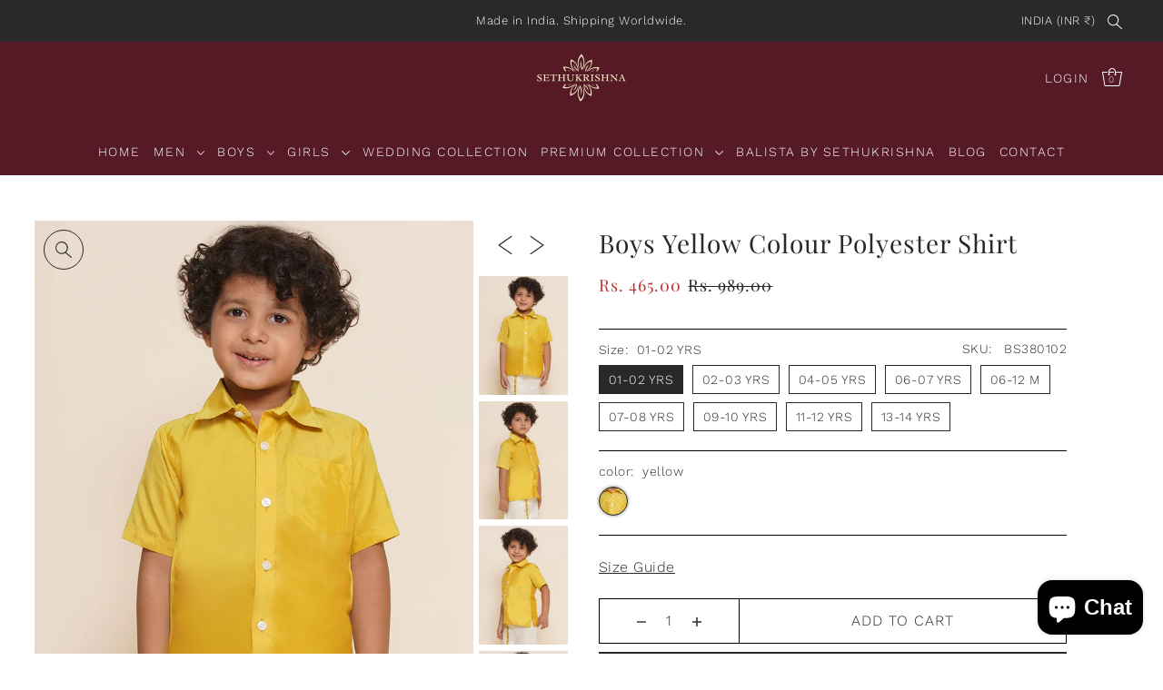

--- FILE ---
content_type: text/html; charset=utf-8
request_url: https://sethukrishna.com/products/boys-yellow-colour-polyester-shirt
body_size: 60649
content:
<!DOCTYPE html>
<html class="no-js supports-no-cookies" lang="en">
<head>
  





   <link rel="amphtml" href="https://sethukrishna.com/a/s/products/boys-yellow-colour-polyester-shirt">



  <meta charset="utf-8">
  <meta http-equiv="X-UA-Compatible" content="IE=edge">
  <meta name="viewport" content="width=device-width,initial-scale=1">
  <meta name="theme-color" content="#292929"><link rel="canonical" href="https://sethukrishna.com/products/boys-yellow-colour-polyester-shirt"><link rel="preconnect" href="https://cdn.shopify.com" crossorigin><link rel="preconnect" href="https://fonts.shopifycdn.com" crossorigin><!-- Preload onDomain stylesheets and script libraries -->
  <link rel="preload" href="//sethukrishna.com/cdn/shop/t/17/assets/theme.css?v=5510585461525034611702557196" as="style">
  <link rel="preload" href="//sethukrishna.com/cdn/shop/t/17/assets/theme.js?v=29794135920055083771702557196" as="script"><link rel="preload" href="//sethukrishna.com/cdn/shop/t/17/assets/section-main-product.css?v=140347926189064265371702557196" as="style" onload="this.onload=null;this.rel='stylesheet'">
    <noscript><link rel="stylesheet" href="//sethukrishna.com/cdn/shop/t/17/assets/section-main-product.css?v=140347926189064265371702557196"></noscript>
    <link rel="shortcut icon" href="//sethukrishna.com/cdn/shop/files/SETHUKRISHNA_LOGO.png?crop=center&height=32&v=1728277548&width=32" type="image/png" />
  

  <title>
    Boys Yellow Colour Polyester Shirt
 &ndash; SETHUKRISHNA</title>

  <meta name="description" content="Sethukrishna boys ethnic shirt features a spread collar, half sleeve, button placket, straight hem and a patch pocket .Choose to&amp;nbsp; pair it with our ethnic bottom like">

  
<meta property="og:image" content="http://sethukrishna.com/cdn/shop/files/1_88afc502-1f22-4532-a57b-1d31414e1903.jpg?v=1686294517&width=1024">
  <meta property="og:image:secure_url" content="https://sethukrishna.com/cdn/shop/files/1_88afc502-1f22-4532-a57b-1d31414e1903.jpg?v=1686294517&width=1024">
  <meta property="og:image:width" content="1080">
  <meta property="og:image:height" content="1440"><meta property="og:site_name" content="SETHUKRISHNA">


<meta name="twitter:card" content="summary"><meta name="twitter:site" content="@"><meta name="twitter:title" content="Boys Yellow Colour Polyester Shirt">
  <meta name="twitter:description" content="Description:
Sethukrishna boys ethnic shirt features a spread collar, half sleeve, button placket, straight hem and a patch pocket .Choose to  pair it with our ethnic bottom like the readymade art sil"><meta name="twitter:card" content="//sethukrishna.com/cdn/shop/files/3_5f04a02b-386a-40a5-9043-f3ef24a417c4.jpg?v=1686294520&width=1024">
    <meta name="twitter:image" content="//sethukrishna.com/cdn/shop/files/3_5f04a02b-386a-40a5-9043-f3ef24a417c4.jpg?v=1686294520&width=1024"><meta name="twitter:card" content="//sethukrishna.com/cdn/shop/files/3_5f04a02b-386a-40a5-9043-f3ef24a417c4.jpg?v=1686294520&width=1024">
    <meta name="twitter:image" content="//sethukrishna.com/cdn/shop/files/3_5f04a02b-386a-40a5-9043-f3ef24a417c4.jpg?v=1686294520&width=1024"><meta name="twitter:card" content="//sethukrishna.com/cdn/shop/files/3_5f04a02b-386a-40a5-9043-f3ef24a417c4.jpg?v=1686294520&width=1024">
    <meta name="twitter:image" content="//sethukrishna.com/cdn/shop/files/3_5f04a02b-386a-40a5-9043-f3ef24a417c4.jpg?v=1686294520&width=1024"><meta name="twitter:card" content="//sethukrishna.com/cdn/shop/files/3_5f04a02b-386a-40a5-9043-f3ef24a417c4.jpg?v=1686294520&width=1024">
    <meta name="twitter:image" content="//sethukrishna.com/cdn/shop/files/3_5f04a02b-386a-40a5-9043-f3ef24a417c4.jpg?v=1686294520&width=1024"><meta name="twitter:card" content="//sethukrishna.com/cdn/shop/files/3_5f04a02b-386a-40a5-9043-f3ef24a417c4.jpg?v=1686294520&width=1024">
    <meta name="twitter:image" content="//sethukrishna.com/cdn/shop/files/3_5f04a02b-386a-40a5-9043-f3ef24a417c4.jpg?v=1686294520&width=1024"><meta name="twitter:card" content="//sethukrishna.com/cdn/shop/files/3_5f04a02b-386a-40a5-9043-f3ef24a417c4.jpg?v=1686294520&width=1024">
    <meta name="twitter:image" content="//sethukrishna.com/cdn/shop/files/3_5f04a02b-386a-40a5-9043-f3ef24a417c4.jpg?v=1686294520&width=1024"><meta name="twitter:image:width" content="480">
  <meta name="twitter:image:height" content="480">
  
 <script type="application/ld+json">
   {
     "@context": "https://schema.org",
     "@type": "Product",
     "id": "boys-yellow-colour-polyester-shirt",
     "url": "//products/boys-yellow-colour-polyester-shirt",
     "image": "//sethukrishna.com/cdn/shop/files/1_88afc502-1f22-4532-a57b-1d31414e1903.jpg?v=1686294517&width=600",
     "name": "Boys Yellow Colour Polyester Shirt",
     "brand": {"@type": "Brand", "name": "SETHUKRISHNA"},
     "description": "Description:
Sethukrishna boys ethnic shirt features a spread collar, half sleeve, button placket, straight hem and a patch pocket .Choose to  pair it with our ethnic bottom like the readymade art silk dhoti to dress for a festive or wedding occasion.
Product Details:
Material: Polyester
Colour: Yellow
Sleeve: Half Sleeve
Collar: Spread Collar
Hem: Straight
Style Code
BS38","sku": "BS380102","offers": {
       "@type": "Offer",
       "price": "465.00",
       "priceCurrency": "INR",
       "availability": "http://schema.org/InStock",
       "priceValidUntil": "2030-01-01",
       "url": "/products/boys-yellow-colour-polyester-shirt"
     }}
 </script>



  <script src="//sethukrishna.com/cdn/shop/t/17/assets/theme.js?v=29794135920055083771702557196" defer></script>

  <script>window.performance && window.performance.mark && window.performance.mark('shopify.content_for_header.start');</script><meta name="google-site-verification" content="Z24TKWt7iPVqpAo4AB2O34JO1lE-Haq_UZMacle3H1M">
<meta id="shopify-digital-wallet" name="shopify-digital-wallet" content="/58390347849/digital_wallets/dialog">
<link rel="alternate" type="application/json+oembed" href="https://sethukrishna.com/products/boys-yellow-colour-polyester-shirt.oembed">
<script async="async" src="/checkouts/internal/preloads.js?locale=en-IN"></script>
<script id="shopify-features" type="application/json">{"accessToken":"d117b91ac6a76a8a29327537f0980561","betas":["rich-media-storefront-analytics"],"domain":"sethukrishna.com","predictiveSearch":true,"shopId":58390347849,"locale":"en"}</script>
<script>var Shopify = Shopify || {};
Shopify.shop = "sethukrishna-com.myshopify.com";
Shopify.locale = "en";
Shopify.currency = {"active":"INR","rate":"1.0"};
Shopify.country = "IN";
Shopify.theme = {"name":"Drop","id":127379832905,"schema_name":"Drop","schema_version":"3.4.0","theme_store_id":1197,"role":"main"};
Shopify.theme.handle = "null";
Shopify.theme.style = {"id":null,"handle":null};
Shopify.cdnHost = "sethukrishna.com/cdn";
Shopify.routes = Shopify.routes || {};
Shopify.routes.root = "/";</script>
<script type="module">!function(o){(o.Shopify=o.Shopify||{}).modules=!0}(window);</script>
<script>!function(o){function n(){var o=[];function n(){o.push(Array.prototype.slice.apply(arguments))}return n.q=o,n}var t=o.Shopify=o.Shopify||{};t.loadFeatures=n(),t.autoloadFeatures=n()}(window);</script>
<script id="shop-js-analytics" type="application/json">{"pageType":"product"}</script>
<script defer="defer" async type="module" src="//sethukrishna.com/cdn/shopifycloud/shop-js/modules/v2/client.init-shop-cart-sync_BT-GjEfc.en.esm.js"></script>
<script defer="defer" async type="module" src="//sethukrishna.com/cdn/shopifycloud/shop-js/modules/v2/chunk.common_D58fp_Oc.esm.js"></script>
<script defer="defer" async type="module" src="//sethukrishna.com/cdn/shopifycloud/shop-js/modules/v2/chunk.modal_xMitdFEc.esm.js"></script>
<script type="module">
  await import("//sethukrishna.com/cdn/shopifycloud/shop-js/modules/v2/client.init-shop-cart-sync_BT-GjEfc.en.esm.js");
await import("//sethukrishna.com/cdn/shopifycloud/shop-js/modules/v2/chunk.common_D58fp_Oc.esm.js");
await import("//sethukrishna.com/cdn/shopifycloud/shop-js/modules/v2/chunk.modal_xMitdFEc.esm.js");

  window.Shopify.SignInWithShop?.initShopCartSync?.({"fedCMEnabled":true,"windoidEnabled":true});

</script>
<script>(function() {
  var isLoaded = false;
  function asyncLoad() {
    if (isLoaded) return;
    isLoaded = true;
    var urls = ["https:\/\/tabs.stationmade.com\/registered-scripts\/tabs-by-station.js?shop=sethukrishna-com.myshopify.com","https:\/\/cdn.shopify.com\/s\/files\/1\/0583\/9034\/7849\/t\/1\/assets\/clever_adwords_global_tag.js?shop=sethukrishna-com.myshopify.com","https:\/\/configs.carthike.com\/carthike.js?shop=sethukrishna-com.myshopify.com"];
    for (var i = 0; i < urls.length; i++) {
      var s = document.createElement('script');
      s.type = 'text/javascript';
      s.async = true;
      s.src = urls[i];
      var x = document.getElementsByTagName('script')[0];
      x.parentNode.insertBefore(s, x);
    }
  };
  if(window.attachEvent) {
    window.attachEvent('onload', asyncLoad);
  } else {
    window.addEventListener('load', asyncLoad, false);
  }
})();</script>
<script id="__st">var __st={"a":58390347849,"offset":-18000,"reqid":"5a1d6b79-4cd4-4c69-8283-bde03c3e4042-1769412250","pageurl":"sethukrishna.com\/products\/boys-yellow-colour-polyester-shirt","u":"b7ecc5e08a0e","p":"product","rtyp":"product","rid":6878020862025};</script>
<script>window.ShopifyPaypalV4VisibilityTracking = true;</script>
<script id="captcha-bootstrap">!function(){'use strict';const t='contact',e='account',n='new_comment',o=[[t,t],['blogs',n],['comments',n],[t,'customer']],c=[[e,'customer_login'],[e,'guest_login'],[e,'recover_customer_password'],[e,'create_customer']],r=t=>t.map((([t,e])=>`form[action*='/${t}']:not([data-nocaptcha='true']) input[name='form_type'][value='${e}']`)).join(','),a=t=>()=>t?[...document.querySelectorAll(t)].map((t=>t.form)):[];function s(){const t=[...o],e=r(t);return a(e)}const i='password',u='form_key',d=['recaptcha-v3-token','g-recaptcha-response','h-captcha-response',i],f=()=>{try{return window.sessionStorage}catch{return}},m='__shopify_v',_=t=>t.elements[u];function p(t,e,n=!1){try{const o=window.sessionStorage,c=JSON.parse(o.getItem(e)),{data:r}=function(t){const{data:e,action:n}=t;return t[m]||n?{data:e,action:n}:{data:t,action:n}}(c);for(const[e,n]of Object.entries(r))t.elements[e]&&(t.elements[e].value=n);n&&o.removeItem(e)}catch(o){console.error('form repopulation failed',{error:o})}}const l='form_type',E='cptcha';function T(t){t.dataset[E]=!0}const w=window,h=w.document,L='Shopify',v='ce_forms',y='captcha';let A=!1;((t,e)=>{const n=(g='f06e6c50-85a8-45c8-87d0-21a2b65856fe',I='https://cdn.shopify.com/shopifycloud/storefront-forms-hcaptcha/ce_storefront_forms_captcha_hcaptcha.v1.5.2.iife.js',D={infoText:'Protected by hCaptcha',privacyText:'Privacy',termsText:'Terms'},(t,e,n)=>{const o=w[L][v],c=o.bindForm;if(c)return c(t,g,e,D).then(n);var r;o.q.push([[t,g,e,D],n]),r=I,A||(h.body.append(Object.assign(h.createElement('script'),{id:'captcha-provider',async:!0,src:r})),A=!0)});var g,I,D;w[L]=w[L]||{},w[L][v]=w[L][v]||{},w[L][v].q=[],w[L][y]=w[L][y]||{},w[L][y].protect=function(t,e){n(t,void 0,e),T(t)},Object.freeze(w[L][y]),function(t,e,n,w,h,L){const[v,y,A,g]=function(t,e,n){const i=e?o:[],u=t?c:[],d=[...i,...u],f=r(d),m=r(i),_=r(d.filter((([t,e])=>n.includes(e))));return[a(f),a(m),a(_),s()]}(w,h,L),I=t=>{const e=t.target;return e instanceof HTMLFormElement?e:e&&e.form},D=t=>v().includes(t);t.addEventListener('submit',(t=>{const e=I(t);if(!e)return;const n=D(e)&&!e.dataset.hcaptchaBound&&!e.dataset.recaptchaBound,o=_(e),c=g().includes(e)&&(!o||!o.value);(n||c)&&t.preventDefault(),c&&!n&&(function(t){try{if(!f())return;!function(t){const e=f();if(!e)return;const n=_(t);if(!n)return;const o=n.value;o&&e.removeItem(o)}(t);const e=Array.from(Array(32),(()=>Math.random().toString(36)[2])).join('');!function(t,e){_(t)||t.append(Object.assign(document.createElement('input'),{type:'hidden',name:u})),t.elements[u].value=e}(t,e),function(t,e){const n=f();if(!n)return;const o=[...t.querySelectorAll(`input[type='${i}']`)].map((({name:t})=>t)),c=[...d,...o],r={};for(const[a,s]of new FormData(t).entries())c.includes(a)||(r[a]=s);n.setItem(e,JSON.stringify({[m]:1,action:t.action,data:r}))}(t,e)}catch(e){console.error('failed to persist form',e)}}(e),e.submit())}));const S=(t,e)=>{t&&!t.dataset[E]&&(n(t,e.some((e=>e===t))),T(t))};for(const o of['focusin','change'])t.addEventListener(o,(t=>{const e=I(t);D(e)&&S(e,y())}));const B=e.get('form_key'),M=e.get(l),P=B&&M;t.addEventListener('DOMContentLoaded',(()=>{const t=y();if(P)for(const e of t)e.elements[l].value===M&&p(e,B);[...new Set([...A(),...v().filter((t=>'true'===t.dataset.shopifyCaptcha))])].forEach((e=>S(e,t)))}))}(h,new URLSearchParams(w.location.search),n,t,e,['guest_login'])})(!0,!0)}();</script>
<script integrity="sha256-4kQ18oKyAcykRKYeNunJcIwy7WH5gtpwJnB7kiuLZ1E=" data-source-attribution="shopify.loadfeatures" defer="defer" src="//sethukrishna.com/cdn/shopifycloud/storefront/assets/storefront/load_feature-a0a9edcb.js" crossorigin="anonymous"></script>
<script data-source-attribution="shopify.dynamic_checkout.dynamic.init">var Shopify=Shopify||{};Shopify.PaymentButton=Shopify.PaymentButton||{isStorefrontPortableWallets:!0,init:function(){window.Shopify.PaymentButton.init=function(){};var t=document.createElement("script");t.src="https://sethukrishna.com/cdn/shopifycloud/portable-wallets/latest/portable-wallets.en.js",t.type="module",document.head.appendChild(t)}};
</script>
<script data-source-attribution="shopify.dynamic_checkout.buyer_consent">
  function portableWalletsHideBuyerConsent(e){var t=document.getElementById("shopify-buyer-consent"),n=document.getElementById("shopify-subscription-policy-button");t&&n&&(t.classList.add("hidden"),t.setAttribute("aria-hidden","true"),n.removeEventListener("click",e))}function portableWalletsShowBuyerConsent(e){var t=document.getElementById("shopify-buyer-consent"),n=document.getElementById("shopify-subscription-policy-button");t&&n&&(t.classList.remove("hidden"),t.removeAttribute("aria-hidden"),n.addEventListener("click",e))}window.Shopify?.PaymentButton&&(window.Shopify.PaymentButton.hideBuyerConsent=portableWalletsHideBuyerConsent,window.Shopify.PaymentButton.showBuyerConsent=portableWalletsShowBuyerConsent);
</script>
<script>
  function portableWalletsCleanup(e){e&&e.src&&console.error("Failed to load portable wallets script "+e.src);var t=document.querySelectorAll("shopify-accelerated-checkout .shopify-payment-button__skeleton, shopify-accelerated-checkout-cart .wallet-cart-button__skeleton"),e=document.getElementById("shopify-buyer-consent");for(let e=0;e<t.length;e++)t[e].remove();e&&e.remove()}function portableWalletsNotLoadedAsModule(e){e instanceof ErrorEvent&&"string"==typeof e.message&&e.message.includes("import.meta")&&"string"==typeof e.filename&&e.filename.includes("portable-wallets")&&(window.removeEventListener("error",portableWalletsNotLoadedAsModule),window.Shopify.PaymentButton.failedToLoad=e,"loading"===document.readyState?document.addEventListener("DOMContentLoaded",window.Shopify.PaymentButton.init):window.Shopify.PaymentButton.init())}window.addEventListener("error",portableWalletsNotLoadedAsModule);
</script>

<script type="module" src="https://sethukrishna.com/cdn/shopifycloud/portable-wallets/latest/portable-wallets.en.js" onError="portableWalletsCleanup(this)" crossorigin="anonymous"></script>
<script nomodule>
  document.addEventListener("DOMContentLoaded", portableWalletsCleanup);
</script>

<script id='scb4127' type='text/javascript' async='' src='https://sethukrishna.com/cdn/shopifycloud/privacy-banner/storefront-banner.js'></script><link id="shopify-accelerated-checkout-styles" rel="stylesheet" media="screen" href="https://sethukrishna.com/cdn/shopifycloud/portable-wallets/latest/accelerated-checkout-backwards-compat.css" crossorigin="anonymous">
<style id="shopify-accelerated-checkout-cart">
        #shopify-buyer-consent {
  margin-top: 1em;
  display: inline-block;
  width: 100%;
}

#shopify-buyer-consent.hidden {
  display: none;
}

#shopify-subscription-policy-button {
  background: none;
  border: none;
  padding: 0;
  text-decoration: underline;
  font-size: inherit;
  cursor: pointer;
}

#shopify-subscription-policy-button::before {
  box-shadow: none;
}

      </style>

<script>window.performance && window.performance.mark && window.performance.mark('shopify.content_for_header.end');</script>

  

<style data-shopify>

@font-face {
  font-family: "Work Sans";
  font-weight: 300;
  font-style: normal;
  font-display: swap;
  src: url("//sethukrishna.com/cdn/fonts/work_sans/worksans_n3.9147fb8a17f92eea90fbd0f4a12980752c760985.woff2") format("woff2"),
       url("//sethukrishna.com/cdn/fonts/work_sans/worksans_n3.77ff01b19c0b08f0c3cb6da29ec620c1042f8122.woff") format("woff");
}

@font-face {
  font-family: "Work Sans";
  font-weight: 700;
  font-style: normal;
  font-display: swap;
  src: url("//sethukrishna.com/cdn/fonts/work_sans/worksans_n7.e2cf5bd8f2c7e9d30c030f9ea8eafc69f5a92f7b.woff2") format("woff2"),
       url("//sethukrishna.com/cdn/fonts/work_sans/worksans_n7.20f1c80359e7f7b4327b81543e1acb5c32cd03cd.woff") format("woff");
}

@font-face {
  font-family: "Work Sans";
  font-weight: 300;
  font-style: italic;
  font-display: swap;
  src: url("//sethukrishna.com/cdn/fonts/work_sans/worksans_i3.e7200b0f85001676adc09f426fbd02b36a101a79.woff2") format("woff2"),
       url("//sethukrishna.com/cdn/fonts/work_sans/worksans_i3.0b982862aa9814c0aaffa6cc9483d154d9607297.woff") format("woff");
}

@font-face {
  font-family: "Work Sans";
  font-weight: 700;
  font-style: italic;
  font-display: swap;
  src: url("//sethukrishna.com/cdn/fonts/work_sans/worksans_i7.7cdba6320b03c03dcaa365743a4e0e729fe97e54.woff2") format("woff2"),
       url("//sethukrishna.com/cdn/fonts/work_sans/worksans_i7.42a9f4016982495f4c0b0fb3dc64cf8f2d0c3eaa.woff") format("woff");
}

@font-face {
  font-family: "Playfair Display";
  font-weight: 400;
  font-style: normal;
  font-display: swap;
  src: url("//sethukrishna.com/cdn/fonts/playfair_display/playfairdisplay_n4.9980f3e16959dc89137cc1369bfc3ae98af1deb9.woff2") format("woff2"),
       url("//sethukrishna.com/cdn/fonts/playfair_display/playfairdisplay_n4.c562b7c8e5637886a811d2a017f9e023166064ee.woff") format("woff");
}

@font-face {
  font-family: "Work Sans";
  font-weight: 300;
  font-style: normal;
  font-display: swap;
  src: url("//sethukrishna.com/cdn/fonts/work_sans/worksans_n3.9147fb8a17f92eea90fbd0f4a12980752c760985.woff2") format("woff2"),
       url("//sethukrishna.com/cdn/fonts/work_sans/worksans_n3.77ff01b19c0b08f0c3cb6da29ec620c1042f8122.woff") format("woff");
}

:root {
  --heading-family: "Playfair Display";
  --heading-weight: 400;
  --heading-style: normal;
  --heading-spacing: 1px;
  --heading-align: center;

  --main-family: "Work Sans";
  --main-weight: 300;
  --main-style: normal;
  --main-spacing: 0.5px;

  --nav-family: "Work Sans";
  --nav-weight: 300;
  --nav-style: normal;
  --nav-spacing: 1.5px;
  --nav-transform: uppercase;

  --font-size: 16px;
  --nav-size: 14px;
  --h1-size: 40px;
  --h2-size: 28px;
  --h3-size: 22px;

  --font-size-sm: calc(16px - 2px);

  --buttons-transform: uppercase;
  --buttons-border-weight: 1px;
  --buttons-corners: 0;
  --buttons-height: 48px;
  --buttons-spacing: 1px;
  --form-border-weight: 1px;

  --slideout-desktop: 550px;
  --slideout-desktop-n: -550px;
  --slideout-mobile: 350px;
  --slideout-mobile-n: -350px;

  --keyboard-focus: #C8C8C8;
  --keyboard-border-style: dashed;
  --keyboard-border-weight: 1px;
  --keyboard-border-offset-weight: -1px;

  --scheme-1-bg: #ffffff;
  --scheme-1-text: #292929;
  --scheme-1-hover: #eeeeee;

  --scheme-2-bg: #eeeeee;
  --scheme-2-text: #292929;
  --scheme-2-hover: #ffffff;

  --scheme-3-bg-light: #5c5c5c;
  --scheme-3-bg: #292929;
  --scheme-3-text: #ffffff;
  --scheme-3-hover: #eeeeee;

  --background: #ffffff;
  --background-accent: #f7f7f7;
  --background-dark: #cccccc;
  --text-color-light: #5c5c5c;
  --text-color: #292929;
  --dotted-color: #000000;
  --sale-color: #BF3333;
  --sale-color-dark: #6e1e1e;
  --sale-color-light: #dc7c7c;
  --announcement-bg: #292929;
  --announcement-text: #ffffff;
  --announcement-hover: #eeeeee;
  --header-bg: #551a25;
  --header-text: #ffffff;
  --header-text-over: #ffffff;
  --header-text-over-dark: #cccccc;
  --header-text-over-light: #ffffff;
  --header-hover: #9e9e9e;
  --button-bg: #292929;
  --button-text: #ffffff;
  --button-hover: #9e9e9e;
  --secondary-button-bg: #d7d7d7;
  --secondary-button-text: #292929;
  --secondary-button-hover: #9e9e9e;
  --directional-bg: #292929;
  --directional-text: #ffffff;
  --directional-hover: #9e9e9e;
  --footer-bg: #ffffff;
  --footer-text: #292929;
  --footer-hover: #9e9e9e;
  --error-msg-dark: #BF3333;
  --error-msg-light: #e7a4a4;
  --success-msg-dark: #556c5a;
  --success-msg-light: #a3b7a7;
  --slideshow-btn-height: 34px;
  --slideshow-btn-width: 34px;
  --masonry-padding: 20px;
  --section-padding: 100px;

  --star-active: rgb(41, 41, 41);
  --star-inactive: rgb(118, 118, 118);

  --countdown-size: 64px;
  --header-height: 0px;
}
.ajax-cart__free-shipping {
  background-color: var(--scheme-3-bg);
  color: var(--scheme-3-text);
}
.ajax-cart__free-shipping p,
.ajax-cart__free-shipping a,
.ajax-cart__free-shipping small,
.ajax-cart__free-shipping span {
  color: var(--scheme-3-text);
}
@media (max-width: 967px) {
  :root {
    --countdown-size: 44px;
  }
}
@media (max-width: 740px) {
  :root {
    --font-size: calc(16px - (16px * 0.15));
    --nav-size: calc(14px - (14px * 0.15));
    --h1-size: calc(40px - (40px * 0.15));
    --h2-size: calc(28px - (28px * 0.15));
    --h3-size: calc(22px - (22px * 0.15));
  }
}
</style>


  <link href="//sethukrishna.com/cdn/shop/t/17/assets/theme.css?v=5510585461525034611702557196" rel="stylesheet" type="text/css" media="all" />
<link rel="preload" as="font" href="//sethukrishna.com/cdn/fonts/work_sans/worksans_n3.9147fb8a17f92eea90fbd0f4a12980752c760985.woff2" type="font/woff2" crossorigin><link rel="preload" as="font" href="//sethukrishna.com/cdn/fonts/playfair_display/playfairdisplay_n4.9980f3e16959dc89137cc1369bfc3ae98af1deb9.woff2" type="font/woff2" crossorigin><link rel="preload" as="font" href="//sethukrishna.com/cdn/fonts/work_sans/worksans_n3.9147fb8a17f92eea90fbd0f4a12980752c760985.woff2" type="font/woff2" crossorigin><script>document.documentElement.className = document.documentElement.className.replace('no-js', 'js');</script>
<!-- BEGIN app block: shopify://apps/pwa-mobile-app/blocks/app-embbed/f3b239f7-3e90-4ab2-8458-5a83727f15a6 --><link rel="manifest" href="/a/progressify/sethukrishna-com/manifest.json"><script
  type="text/javascript"
  async
  src="https://pwa.lightifyme.com/progressify/sethukrishna-com/main.js"></script>






<!-- END app block --><!-- BEGIN app block: shopify://apps/searchpie-seo-speed/blocks/sb-snippets/29f6c508-9bb9-4e93-9f98-b637b62f3552 --><!-- BEGIN app snippet: Secomapp-Instant-Page --><script>
    var timeout = 2000;
    (function (w, d, s) {
        function asyncLoad_isp() {
            setTimeout(function () {
                var head = document.head;
                var r = document.createElement('script');
                r.type = "module";
                r.integrity = "sha384-MWfCL6g1OTGsbSwfuMHc8+8J2u71/LA8dzlIN3ycajckxuZZmF+DNjdm7O6H3PSq";
                r.src = "//instant.page/5.1.1";
                r.defer = true;
                head.appendChild(r);
            }, timeout);
        };
        document.addEventListener('DOMContentLoaded', function (event) {
            asyncLoad_isp();
        });
    })(window, document, 'script');
</script>
<!-- END app snippet -->


  <meta name="google-site-verification" content="Z24TKWt7iPVqpAo4AB2O34JO1lE-Haq_UZMacle3H1M">


<!-- BEGIN app snippet: sb-detect-broken-link --><script></script><!-- END app snippet -->
<!-- BEGIN app snippet: internal-link --><script>
	
</script><!-- END app snippet -->
<!-- BEGIN app snippet: social-tags --><!-- SearchPie Social Tags -->


<!-- END SearchPie Social Tags --><!-- END app snippet -->
<!-- BEGIN app snippet: sb-nx -->

<!-- END app snippet -->
<!-- END SearchPie snippets -->
<!-- END app block --><!-- BEGIN app block: shopify://apps/ck-whatsapp/blocks/app-embed-block/ce4c5d89-06d5-4502-b18d-35d424a3f693 --><!-- END app block --><!-- BEGIN app block: shopify://apps/tabs-studio/blocks/global_embed_block/19980fb9-f2ca-4ada-ad36-c0364c3318b8 -->
<style id="tabs-by-station-custom-styles">
  .station-tabs .station-tabs-link.is-active{font-weight:600 !important;}.station-tabs .station-tabs-tab.is-active{font-weight:600 !important;}.station-tabs .station-tabs-link{border-width:0 0 2px !important;padding:0 0 6px !important;margin:0 26px 14px 0 !important;}.station-tabs .station-tabs-tab{border-width:0 0 2px !important;padding:0 0 6px !important;margin:0 26px 14px 0 !important;}.station-tabs.mod-full-width .station-tabs-link, .station-tabs-tabset.mod-vertical .station-tabs-link{padding:14px 0 !important;margin:0 !important;}.station-tabs.mod-full-width .station-tabs-tab, .station-tabs-tabset.mod-vertical .station-tabs-tab{padding:14px 0 !important;margin:0 !important;}.station-tabs .station-tabs-content-inner{margin:12px 0 0 !important;}.station-tabs.mod-full-width .station-tabs-content-inner, .station-tabs-tabset.mod-vertical .station-tabs-content-inner{margin:24px 0 10px !important;}.station-tabs .station-tabs-tabcontent{margin:12px 0 0 !important;}.station-tabs.mod-full-width .station-tabs-tabcontent, .station-tabs-tabset.mod-vertical .station-tabs-tabcontent{margin:24px 0 10px !important;}
  
</style>

<script id="station-tabs-data-json" type="application/json">{
  "globalAbove": null,
  "globalBelow": null,
  "proTabsHTML": "",
  "productTitle": "Boys Yellow Colour Polyester Shirt",
  "productDescription": "\u003ch2\u003eDescription:\u003c\/h2\u003e\n\u003cp\u003eSethukrishna boys ethnic shirt features a spread collar, half sleeve, button placket, straight hem and a patch pocket .Choose to  pair it with our ethnic bottom like the readymade art silk dhoti to dress for a festive or wedding occasion.\u003cbr\u003e\u003c\/p\u003e\n\u003ch2\u003eProduct Details:\u003c\/h2\u003e\n\u003cp\u003eMaterial: Polyester\u003c\/p\u003e\n\u003cp\u003eColour: Yellow\u003c\/p\u003e\n\u003cp\u003eSleeve: Half Sleeve\u003c\/p\u003e\n\u003cp\u003eCollar: Spread Collar\u003c\/p\u003e\n\u003cp\u003eHem: Straight\u003c\/p\u003e\n\u003ch2\u003eStyle Code\u003c\/h2\u003e\n\u003cp\u003eBS38\u003c\/p\u003e",
  "icons": []
}</script>

<script>
  document.documentElement.classList.add('tabsst-loading');
  document.addEventListener('stationTabsLegacyAPILoaded', function(e) {
    e.detail.isLegacy = true;
    });

  document.addEventListener('stationTabsAPIReady', function(e) {
    var Tabs = e.detail;

    if (Tabs.appSettings) {
      Tabs.appSettings = {"default_tab":false,"default_tab_title":"Description","show_stop_element":true,"layout":"breakpoint","layout_breakpoint":768,"deep_links":false,"clean_content_level":"basic_tags","open_first_tab":true,"allow_multiple_open":false,"remove_empty_tabs":false,"default_tab_translations":null,"start_tab_element":"h2"};
      Tabs.appSettings = {lang: 'en'};

      Tabs.appSettings = {
        indicatorType: "chevrons",
        indicatorPlacement: "after"
      };
    }

    if (Tabs.isLegacy) { return; }
          Tabs.init(null, {
            initializeDescription: true,
            fallback: true
          });
  });

  
</script>

<svg style="display:none" aria-hidden="true">
  <defs>
    
  </defs>
</svg>

<!-- END app block --><!-- BEGIN app block: shopify://apps/judge-me-reviews/blocks/judgeme_core/61ccd3b1-a9f2-4160-9fe9-4fec8413e5d8 --><!-- Start of Judge.me Core -->






<link rel="dns-prefetch" href="https://cdnwidget.judge.me">
<link rel="dns-prefetch" href="https://cdn.judge.me">
<link rel="dns-prefetch" href="https://cdn1.judge.me">
<link rel="dns-prefetch" href="https://api.judge.me">

<script data-cfasync='false' class='jdgm-settings-script'>window.jdgmSettings={"pagination":5,"disable_web_reviews":false,"badge_no_review_text":"No reviews","badge_n_reviews_text":"{{ n }} review/reviews","hide_badge_preview_if_no_reviews":true,"badge_hide_text":false,"enforce_center_preview_badge":false,"widget_title":"Customer Reviews","widget_open_form_text":"Write a review","widget_close_form_text":"Cancel review","widget_refresh_page_text":"Refresh page","widget_summary_text":"Based on {{ number_of_reviews }} review/reviews","widget_no_review_text":"Be the first to write a review","widget_name_field_text":"Display name","widget_verified_name_field_text":"Verified Name (public)","widget_name_placeholder_text":"Display name","widget_required_field_error_text":"This field is required.","widget_email_field_text":"Email address","widget_verified_email_field_text":"Verified Email (private, can not be edited)","widget_email_placeholder_text":"Your email address","widget_email_field_error_text":"Please enter a valid email address.","widget_rating_field_text":"Rating","widget_review_title_field_text":"Review Title","widget_review_title_placeholder_text":"Give your review a title","widget_review_body_field_text":"Review content","widget_review_body_placeholder_text":"Start writing here...","widget_pictures_field_text":"Picture/Video (optional)","widget_submit_review_text":"Submit Review","widget_submit_verified_review_text":"Submit Verified Review","widget_submit_success_msg_with_auto_publish":"Thank you! Please refresh the page in a few moments to see your review. You can remove or edit your review by logging into \u003ca href='https://judge.me/login' target='_blank' rel='nofollow noopener'\u003eJudge.me\u003c/a\u003e","widget_submit_success_msg_no_auto_publish":"Thank you! Your review will be published as soon as it is approved by the shop admin. You can remove or edit your review by logging into \u003ca href='https://judge.me/login' target='_blank' rel='nofollow noopener'\u003eJudge.me\u003c/a\u003e","widget_show_default_reviews_out_of_total_text":"Showing {{ n_reviews_shown }} out of {{ n_reviews }} reviews.","widget_show_all_link_text":"Show all","widget_show_less_link_text":"Show less","widget_author_said_text":"{{ reviewer_name }} said:","widget_days_text":"{{ n }} days ago","widget_weeks_text":"{{ n }} week/weeks ago","widget_months_text":"{{ n }} month/months ago","widget_years_text":"{{ n }} year/years ago","widget_yesterday_text":"Yesterday","widget_today_text":"Today","widget_replied_text":"\u003e\u003e {{ shop_name }} replied:","widget_read_more_text":"Read more","widget_reviewer_name_as_initial":"","widget_rating_filter_color":"#fbcd0a","widget_rating_filter_see_all_text":"See all reviews","widget_sorting_most_recent_text":"Most Recent","widget_sorting_highest_rating_text":"Highest Rating","widget_sorting_lowest_rating_text":"Lowest Rating","widget_sorting_with_pictures_text":"Only Pictures","widget_sorting_most_helpful_text":"Most Helpful","widget_open_question_form_text":"Ask a question","widget_reviews_subtab_text":"Reviews","widget_questions_subtab_text":"Questions","widget_question_label_text":"Question","widget_answer_label_text":"Answer","widget_question_placeholder_text":"Write your question here","widget_submit_question_text":"Submit Question","widget_question_submit_success_text":"Thank you for your question! We will notify you once it gets answered.","verified_badge_text":"Verified","verified_badge_bg_color":"","verified_badge_text_color":"","verified_badge_placement":"left-of-reviewer-name","widget_review_max_height":"","widget_hide_border":false,"widget_social_share":false,"widget_thumb":false,"widget_review_location_show":false,"widget_location_format":"","all_reviews_include_out_of_store_products":true,"all_reviews_out_of_store_text":"(out of store)","all_reviews_pagination":100,"all_reviews_product_name_prefix_text":"about","enable_review_pictures":true,"enable_question_anwser":false,"widget_theme":"default","review_date_format":"mm/dd/yyyy","default_sort_method":"most-recent","widget_product_reviews_subtab_text":"Product Reviews","widget_shop_reviews_subtab_text":"Shop Reviews","widget_other_products_reviews_text":"Reviews for other products","widget_store_reviews_subtab_text":"Store reviews","widget_no_store_reviews_text":"This store hasn't received any reviews yet","widget_web_restriction_product_reviews_text":"This product hasn't received any reviews yet","widget_no_items_text":"No items found","widget_show_more_text":"Show more","widget_write_a_store_review_text":"Write a Store Review","widget_other_languages_heading":"Reviews in Other Languages","widget_translate_review_text":"Translate review to {{ language }}","widget_translating_review_text":"Translating...","widget_show_original_translation_text":"Show original ({{ language }})","widget_translate_review_failed_text":"Review couldn't be translated.","widget_translate_review_retry_text":"Retry","widget_translate_review_try_again_later_text":"Try again later","show_product_url_for_grouped_product":false,"widget_sorting_pictures_first_text":"Pictures First","show_pictures_on_all_rev_page_mobile":false,"show_pictures_on_all_rev_page_desktop":false,"floating_tab_hide_mobile_install_preference":false,"floating_tab_button_name":"★ Reviews","floating_tab_title":"Let customers speak for us","floating_tab_button_color":"","floating_tab_button_background_color":"","floating_tab_url":"","floating_tab_url_enabled":false,"floating_tab_tab_style":"text","all_reviews_text_badge_text":"Customers rate us {{ shop.metafields.judgeme.all_reviews_rating | round: 1 }}/5 based on {{ shop.metafields.judgeme.all_reviews_count }} reviews.","all_reviews_text_badge_text_branded_style":"{{ shop.metafields.judgeme.all_reviews_rating | round: 1 }} out of 5 stars based on {{ shop.metafields.judgeme.all_reviews_count }} reviews","is_all_reviews_text_badge_a_link":false,"show_stars_for_all_reviews_text_badge":false,"all_reviews_text_badge_url":"","all_reviews_text_style":"branded","all_reviews_text_color_style":"judgeme_brand_color","all_reviews_text_color":"#108474","all_reviews_text_show_jm_brand":true,"featured_carousel_show_header":true,"featured_carousel_title":"Let customers speak for us","testimonials_carousel_title":"Customers are saying","videos_carousel_title":"Real customer stories","cards_carousel_title":"Customers are saying","featured_carousel_count_text":"from {{ n }} reviews","featured_carousel_add_link_to_all_reviews_page":false,"featured_carousel_url":"","featured_carousel_show_images":true,"featured_carousel_autoslide_interval":5,"featured_carousel_arrows_on_the_sides":false,"featured_carousel_height":250,"featured_carousel_width":80,"featured_carousel_image_size":0,"featured_carousel_image_height":250,"featured_carousel_arrow_color":"#eeeeee","verified_count_badge_style":"branded","verified_count_badge_orientation":"horizontal","verified_count_badge_color_style":"judgeme_brand_color","verified_count_badge_color":"#108474","is_verified_count_badge_a_link":false,"verified_count_badge_url":"","verified_count_badge_show_jm_brand":true,"widget_rating_preset_default":5,"widget_first_sub_tab":"product-reviews","widget_show_histogram":true,"widget_histogram_use_custom_color":false,"widget_pagination_use_custom_color":false,"widget_star_use_custom_color":false,"widget_verified_badge_use_custom_color":false,"widget_write_review_use_custom_color":false,"picture_reminder_submit_button":"Upload Pictures","enable_review_videos":false,"mute_video_by_default":false,"widget_sorting_videos_first_text":"Videos First","widget_review_pending_text":"Pending","featured_carousel_items_for_large_screen":3,"social_share_options_order":"Facebook,Twitter","remove_microdata_snippet":false,"disable_json_ld":false,"enable_json_ld_products":false,"preview_badge_show_question_text":false,"preview_badge_no_question_text":"No questions","preview_badge_n_question_text":"{{ number_of_questions }} question/questions","qa_badge_show_icon":false,"qa_badge_position":"same-row","remove_judgeme_branding":false,"widget_add_search_bar":false,"widget_search_bar_placeholder":"Search","widget_sorting_verified_only_text":"Verified only","featured_carousel_theme":"default","featured_carousel_show_rating":true,"featured_carousel_show_title":true,"featured_carousel_show_body":true,"featured_carousel_show_date":false,"featured_carousel_show_reviewer":true,"featured_carousel_show_product":false,"featured_carousel_header_background_color":"#108474","featured_carousel_header_text_color":"#ffffff","featured_carousel_name_product_separator":"reviewed","featured_carousel_full_star_background":"#108474","featured_carousel_empty_star_background":"#dadada","featured_carousel_vertical_theme_background":"#f9fafb","featured_carousel_verified_badge_enable":true,"featured_carousel_verified_badge_color":"#108474","featured_carousel_border_style":"round","featured_carousel_review_line_length_limit":3,"featured_carousel_more_reviews_button_text":"Read more reviews","featured_carousel_view_product_button_text":"View product","all_reviews_page_load_reviews_on":"scroll","all_reviews_page_load_more_text":"Load More Reviews","disable_fb_tab_reviews":false,"enable_ajax_cdn_cache":false,"widget_advanced_speed_features":5,"widget_public_name_text":"displayed publicly like","default_reviewer_name":"John Smith","default_reviewer_name_has_non_latin":true,"widget_reviewer_anonymous":"Anonymous","medals_widget_title":"Judge.me Review Medals","medals_widget_background_color":"#f9fafb","medals_widget_position":"footer_all_pages","medals_widget_border_color":"#f9fafb","medals_widget_verified_text_position":"left","medals_widget_use_monochromatic_version":false,"medals_widget_elements_color":"#108474","show_reviewer_avatar":true,"widget_invalid_yt_video_url_error_text":"Not a YouTube video URL","widget_max_length_field_error_text":"Please enter no more than {0} characters.","widget_show_country_flag":false,"widget_show_collected_via_shop_app":true,"widget_verified_by_shop_badge_style":"light","widget_verified_by_shop_text":"Verified by Shop","widget_show_photo_gallery":false,"widget_load_with_code_splitting":true,"widget_ugc_install_preference":false,"widget_ugc_title":"Made by us, Shared by you","widget_ugc_subtitle":"Tag us to see your picture featured in our page","widget_ugc_arrows_color":"#ffffff","widget_ugc_primary_button_text":"Buy Now","widget_ugc_primary_button_background_color":"#108474","widget_ugc_primary_button_text_color":"#ffffff","widget_ugc_primary_button_border_width":"0","widget_ugc_primary_button_border_style":"none","widget_ugc_primary_button_border_color":"#108474","widget_ugc_primary_button_border_radius":"25","widget_ugc_secondary_button_text":"Load More","widget_ugc_secondary_button_background_color":"#ffffff","widget_ugc_secondary_button_text_color":"#108474","widget_ugc_secondary_button_border_width":"2","widget_ugc_secondary_button_border_style":"solid","widget_ugc_secondary_button_border_color":"#108474","widget_ugc_secondary_button_border_radius":"25","widget_ugc_reviews_button_text":"View Reviews","widget_ugc_reviews_button_background_color":"#ffffff","widget_ugc_reviews_button_text_color":"#108474","widget_ugc_reviews_button_border_width":"2","widget_ugc_reviews_button_border_style":"solid","widget_ugc_reviews_button_border_color":"#108474","widget_ugc_reviews_button_border_radius":"25","widget_ugc_reviews_button_link_to":"judgeme-reviews-page","widget_ugc_show_post_date":true,"widget_ugc_max_width":"800","widget_rating_metafield_value_type":true,"widget_primary_color":"#108474","widget_enable_secondary_color":false,"widget_secondary_color":"#edf5f5","widget_summary_average_rating_text":"{{ average_rating }} out of 5","widget_media_grid_title":"Customer photos \u0026 videos","widget_media_grid_see_more_text":"See more","widget_round_style":false,"widget_show_product_medals":true,"widget_verified_by_judgeme_text":"Verified by Judge.me","widget_show_store_medals":true,"widget_verified_by_judgeme_text_in_store_medals":"Verified by Judge.me","widget_media_field_exceed_quantity_message":"Sorry, we can only accept {{ max_media }} for one review.","widget_media_field_exceed_limit_message":"{{ file_name }} is too large, please select a {{ media_type }} less than {{ size_limit }}MB.","widget_review_submitted_text":"Review Submitted!","widget_question_submitted_text":"Question Submitted!","widget_close_form_text_question":"Cancel","widget_write_your_answer_here_text":"Write your answer here","widget_enabled_branded_link":true,"widget_show_collected_by_judgeme":true,"widget_reviewer_name_color":"","widget_write_review_text_color":"","widget_write_review_bg_color":"","widget_collected_by_judgeme_text":"collected by Judge.me","widget_pagination_type":"standard","widget_load_more_text":"Load More","widget_load_more_color":"#108474","widget_full_review_text":"Full Review","widget_read_more_reviews_text":"Read More Reviews","widget_read_questions_text":"Read Questions","widget_questions_and_answers_text":"Questions \u0026 Answers","widget_verified_by_text":"Verified by","widget_verified_text":"Verified","widget_number_of_reviews_text":"{{ number_of_reviews }} reviews","widget_back_button_text":"Back","widget_next_button_text":"Next","widget_custom_forms_filter_button":"Filters","custom_forms_style":"horizontal","widget_show_review_information":false,"how_reviews_are_collected":"How reviews are collected?","widget_show_review_keywords":false,"widget_gdpr_statement":"How we use your data: We'll only contact you about the review you left, and only if necessary. By submitting your review, you agree to Judge.me's \u003ca href='https://judge.me/terms' target='_blank' rel='nofollow noopener'\u003eterms\u003c/a\u003e, \u003ca href='https://judge.me/privacy' target='_blank' rel='nofollow noopener'\u003eprivacy\u003c/a\u003e and \u003ca href='https://judge.me/content-policy' target='_blank' rel='nofollow noopener'\u003econtent\u003c/a\u003e policies.","widget_multilingual_sorting_enabled":false,"widget_translate_review_content_enabled":false,"widget_translate_review_content_method":"manual","popup_widget_review_selection":"automatically_with_pictures","popup_widget_round_border_style":true,"popup_widget_show_title":true,"popup_widget_show_body":true,"popup_widget_show_reviewer":false,"popup_widget_show_product":true,"popup_widget_show_pictures":true,"popup_widget_use_review_picture":true,"popup_widget_show_on_home_page":true,"popup_widget_show_on_product_page":true,"popup_widget_show_on_collection_page":true,"popup_widget_show_on_cart_page":true,"popup_widget_position":"bottom_left","popup_widget_first_review_delay":5,"popup_widget_duration":5,"popup_widget_interval":5,"popup_widget_review_count":5,"popup_widget_hide_on_mobile":true,"review_snippet_widget_round_border_style":true,"review_snippet_widget_card_color":"#FFFFFF","review_snippet_widget_slider_arrows_background_color":"#FFFFFF","review_snippet_widget_slider_arrows_color":"#000000","review_snippet_widget_star_color":"#108474","show_product_variant":false,"all_reviews_product_variant_label_text":"Variant: ","widget_show_verified_branding":true,"widget_ai_summary_title":"Customers say","widget_ai_summary_disclaimer":"AI-powered review summary based on recent customer reviews","widget_show_ai_summary":false,"widget_show_ai_summary_bg":false,"widget_show_review_title_input":true,"redirect_reviewers_invited_via_email":"external_form","request_store_review_after_product_review":false,"request_review_other_products_in_order":false,"review_form_color_scheme":"default","review_form_corner_style":"square","review_form_star_color":{},"review_form_text_color":"#333333","review_form_background_color":"#ffffff","review_form_field_background_color":"#fafafa","review_form_button_color":{},"review_form_button_text_color":"#ffffff","review_form_modal_overlay_color":"#000000","review_content_screen_title_text":"How would you rate this product?","review_content_introduction_text":"We would love it if you would share a bit about your experience.","store_review_form_title_text":"How would you rate this store?","store_review_form_introduction_text":"We would love it if you would share a bit about your experience.","show_review_guidance_text":true,"one_star_review_guidance_text":"Poor","five_star_review_guidance_text":"Great","customer_information_screen_title_text":"About you","customer_information_introduction_text":"Please tell us more about you.","custom_questions_screen_title_text":"Your experience in more detail","custom_questions_introduction_text":"Here are a few questions to help us understand more about your experience.","review_submitted_screen_title_text":"Thanks for your review!","review_submitted_screen_thank_you_text":"We are processing it and it will appear on the store soon.","review_submitted_screen_email_verification_text":"Please confirm your email by clicking the link we just sent you. This helps us keep reviews authentic.","review_submitted_request_store_review_text":"Would you like to share your experience of shopping with us?","review_submitted_review_other_products_text":"Would you like to review these products?","store_review_screen_title_text":"Would you like to share your experience of shopping with us?","store_review_introduction_text":"We value your feedback and use it to improve. Please share any thoughts or suggestions you have.","reviewer_media_screen_title_picture_text":"Share a picture","reviewer_media_introduction_picture_text":"Upload a photo to support your review.","reviewer_media_screen_title_video_text":"Share a video","reviewer_media_introduction_video_text":"Upload a video to support your review.","reviewer_media_screen_title_picture_or_video_text":"Share a picture or video","reviewer_media_introduction_picture_or_video_text":"Upload a photo or video to support your review.","reviewer_media_youtube_url_text":"Paste your Youtube URL here","advanced_settings_next_step_button_text":"Next","advanced_settings_close_review_button_text":"Close","modal_write_review_flow":false,"write_review_flow_required_text":"Required","write_review_flow_privacy_message_text":"We respect your privacy.","write_review_flow_anonymous_text":"Post review as anonymous","write_review_flow_visibility_text":"This won't be visible to other customers.","write_review_flow_multiple_selection_help_text":"Select as many as you like","write_review_flow_single_selection_help_text":"Select one option","write_review_flow_required_field_error_text":"This field is required","write_review_flow_invalid_email_error_text":"Please enter a valid email address","write_review_flow_max_length_error_text":"Max. {{ max_length }} characters.","write_review_flow_media_upload_text":"\u003cb\u003eClick to upload\u003c/b\u003e or drag and drop","write_review_flow_gdpr_statement":"We'll only contact you about your review if necessary. By submitting your review, you agree to our \u003ca href='https://judge.me/terms' target='_blank' rel='nofollow noopener'\u003eterms and conditions\u003c/a\u003e and \u003ca href='https://judge.me/privacy' target='_blank' rel='nofollow noopener'\u003eprivacy policy\u003c/a\u003e.","rating_only_reviews_enabled":false,"show_negative_reviews_help_screen":false,"new_review_flow_help_screen_rating_threshold":3,"negative_review_resolution_screen_title_text":"Tell us more","negative_review_resolution_text":"Your experience matters to us. If there were issues with your purchase, we're here to help. Feel free to reach out to us, we'd love the opportunity to make things right.","negative_review_resolution_button_text":"Contact us","negative_review_resolution_proceed_with_review_text":"Leave a review","negative_review_resolution_subject":"Issue with purchase from {{ shop_name }}.{{ order_name }}","preview_badge_collection_page_install_status":false,"widget_review_custom_css":"","preview_badge_custom_css":"","preview_badge_stars_count":"5-stars","featured_carousel_custom_css":"","floating_tab_custom_css":"","all_reviews_widget_custom_css":"","medals_widget_custom_css":"","verified_badge_custom_css":"","all_reviews_text_custom_css":"","transparency_badges_collected_via_store_invite":false,"transparency_badges_from_another_provider":false,"transparency_badges_collected_from_store_visitor":false,"transparency_badges_collected_by_verified_review_provider":false,"transparency_badges_earned_reward":false,"transparency_badges_collected_via_store_invite_text":"Review collected via store invitation","transparency_badges_from_another_provider_text":"Review collected from another provider","transparency_badges_collected_from_store_visitor_text":"Review collected from a store visitor","transparency_badges_written_in_google_text":"Review written in Google","transparency_badges_written_in_etsy_text":"Review written in Etsy","transparency_badges_written_in_shop_app_text":"Review written in Shop App","transparency_badges_earned_reward_text":"Review earned a reward for future purchase","product_review_widget_per_page":10,"widget_store_review_label_text":"Review about the store","checkout_comment_extension_title_on_product_page":"Customer Comments","checkout_comment_extension_num_latest_comment_show":5,"checkout_comment_extension_format":"name_and_timestamp","checkout_comment_customer_name":"last_initial","checkout_comment_comment_notification":true,"preview_badge_collection_page_install_preference":false,"preview_badge_home_page_install_preference":false,"preview_badge_product_page_install_preference":false,"review_widget_install_preference":"","review_carousel_install_preference":false,"floating_reviews_tab_install_preference":"none","verified_reviews_count_badge_install_preference":false,"all_reviews_text_install_preference":false,"review_widget_best_location":false,"judgeme_medals_install_preference":false,"review_widget_revamp_enabled":false,"review_widget_qna_enabled":false,"review_widget_header_theme":"minimal","review_widget_widget_title_enabled":true,"review_widget_header_text_size":"medium","review_widget_header_text_weight":"regular","review_widget_average_rating_style":"compact","review_widget_bar_chart_enabled":true,"review_widget_bar_chart_type":"numbers","review_widget_bar_chart_style":"standard","review_widget_expanded_media_gallery_enabled":false,"review_widget_reviews_section_theme":"standard","review_widget_image_style":"thumbnails","review_widget_review_image_ratio":"square","review_widget_stars_size":"medium","review_widget_verified_badge":"standard_text","review_widget_review_title_text_size":"medium","review_widget_review_text_size":"medium","review_widget_review_text_length":"medium","review_widget_number_of_columns_desktop":3,"review_widget_carousel_transition_speed":5,"review_widget_custom_questions_answers_display":"always","review_widget_button_text_color":"#FFFFFF","review_widget_text_color":"#000000","review_widget_lighter_text_color":"#7B7B7B","review_widget_corner_styling":"soft","review_widget_review_word_singular":"review","review_widget_review_word_plural":"reviews","review_widget_voting_label":"Helpful?","review_widget_shop_reply_label":"Reply from {{ shop_name }}:","review_widget_filters_title":"Filters","qna_widget_question_word_singular":"Question","qna_widget_question_word_plural":"Questions","qna_widget_answer_reply_label":"Answer from {{ answerer_name }}:","qna_content_screen_title_text":"Ask a question about this product","qna_widget_question_required_field_error_text":"Please enter your question.","qna_widget_flow_gdpr_statement":"We'll only contact you about your question if necessary. By submitting your question, you agree to our \u003ca href='https://judge.me/terms' target='_blank' rel='nofollow noopener'\u003eterms and conditions\u003c/a\u003e and \u003ca href='https://judge.me/privacy' target='_blank' rel='nofollow noopener'\u003eprivacy policy\u003c/a\u003e.","qna_widget_question_submitted_text":"Thanks for your question!","qna_widget_close_form_text_question":"Close","qna_widget_question_submit_success_text":"We’ll notify you by email when your question is answered.","all_reviews_widget_v2025_enabled":false,"all_reviews_widget_v2025_header_theme":"default","all_reviews_widget_v2025_widget_title_enabled":true,"all_reviews_widget_v2025_header_text_size":"medium","all_reviews_widget_v2025_header_text_weight":"regular","all_reviews_widget_v2025_average_rating_style":"compact","all_reviews_widget_v2025_bar_chart_enabled":true,"all_reviews_widget_v2025_bar_chart_type":"numbers","all_reviews_widget_v2025_bar_chart_style":"standard","all_reviews_widget_v2025_expanded_media_gallery_enabled":false,"all_reviews_widget_v2025_show_store_medals":true,"all_reviews_widget_v2025_show_photo_gallery":true,"all_reviews_widget_v2025_show_review_keywords":false,"all_reviews_widget_v2025_show_ai_summary":false,"all_reviews_widget_v2025_show_ai_summary_bg":false,"all_reviews_widget_v2025_add_search_bar":false,"all_reviews_widget_v2025_default_sort_method":"most-recent","all_reviews_widget_v2025_reviews_per_page":10,"all_reviews_widget_v2025_reviews_section_theme":"default","all_reviews_widget_v2025_image_style":"thumbnails","all_reviews_widget_v2025_review_image_ratio":"square","all_reviews_widget_v2025_stars_size":"medium","all_reviews_widget_v2025_verified_badge":"bold_badge","all_reviews_widget_v2025_review_title_text_size":"medium","all_reviews_widget_v2025_review_text_size":"medium","all_reviews_widget_v2025_review_text_length":"medium","all_reviews_widget_v2025_number_of_columns_desktop":3,"all_reviews_widget_v2025_carousel_transition_speed":5,"all_reviews_widget_v2025_custom_questions_answers_display":"always","all_reviews_widget_v2025_show_product_variant":false,"all_reviews_widget_v2025_show_reviewer_avatar":true,"all_reviews_widget_v2025_reviewer_name_as_initial":"","all_reviews_widget_v2025_review_location_show":false,"all_reviews_widget_v2025_location_format":"","all_reviews_widget_v2025_show_country_flag":false,"all_reviews_widget_v2025_verified_by_shop_badge_style":"light","all_reviews_widget_v2025_social_share":false,"all_reviews_widget_v2025_social_share_options_order":"Facebook,Twitter,LinkedIn,Pinterest","all_reviews_widget_v2025_pagination_type":"standard","all_reviews_widget_v2025_button_text_color":"#FFFFFF","all_reviews_widget_v2025_text_color":"#000000","all_reviews_widget_v2025_lighter_text_color":"#7B7B7B","all_reviews_widget_v2025_corner_styling":"soft","all_reviews_widget_v2025_title":"Customer reviews","all_reviews_widget_v2025_ai_summary_title":"Customers say about this store","all_reviews_widget_v2025_no_review_text":"Be the first to write a review","platform":"shopify","branding_url":"https://app.judge.me/reviews/stores/sethukrishna.com","branding_text":"Powered by Judge.me","locale":"en","reply_name":"SETHUKRISHNA","widget_version":"3.0","footer":true,"autopublish":true,"review_dates":true,"enable_custom_form":false,"shop_use_review_site":true,"shop_locale":"en","enable_multi_locales_translations":false,"show_review_title_input":true,"review_verification_email_status":"always","can_be_branded":true,"reply_name_text":"SETHUKRISHNA"};</script> <style class='jdgm-settings-style'>.jdgm-xx{left:0}:root{--jdgm-primary-color: #108474;--jdgm-secondary-color: rgba(16,132,116,0.1);--jdgm-star-color: #108474;--jdgm-write-review-text-color: white;--jdgm-write-review-bg-color: #108474;--jdgm-paginate-color: #108474;--jdgm-border-radius: 0;--jdgm-reviewer-name-color: #108474}.jdgm-histogram__bar-content{background-color:#108474}.jdgm-rev[data-verified-buyer=true] .jdgm-rev__icon.jdgm-rev__icon:after,.jdgm-rev__buyer-badge.jdgm-rev__buyer-badge{color:white;background-color:#108474}.jdgm-review-widget--small .jdgm-gallery.jdgm-gallery .jdgm-gallery__thumbnail-link:nth-child(8) .jdgm-gallery__thumbnail-wrapper.jdgm-gallery__thumbnail-wrapper:before{content:"See more"}@media only screen and (min-width: 768px){.jdgm-gallery.jdgm-gallery .jdgm-gallery__thumbnail-link:nth-child(8) .jdgm-gallery__thumbnail-wrapper.jdgm-gallery__thumbnail-wrapper:before{content:"See more"}}.jdgm-prev-badge[data-average-rating='0.00']{display:none !important}.jdgm-author-all-initials{display:none !important}.jdgm-author-last-initial{display:none !important}.jdgm-rev-widg__title{visibility:hidden}.jdgm-rev-widg__summary-text{visibility:hidden}.jdgm-prev-badge__text{visibility:hidden}.jdgm-rev__prod-link-prefix:before{content:'about'}.jdgm-rev__variant-label:before{content:'Variant: '}.jdgm-rev__out-of-store-text:before{content:'(out of store)'}@media only screen and (min-width: 768px){.jdgm-rev__pics .jdgm-rev_all-rev-page-picture-separator,.jdgm-rev__pics .jdgm-rev__product-picture{display:none}}@media only screen and (max-width: 768px){.jdgm-rev__pics .jdgm-rev_all-rev-page-picture-separator,.jdgm-rev__pics .jdgm-rev__product-picture{display:none}}.jdgm-preview-badge[data-template="product"]{display:none !important}.jdgm-preview-badge[data-template="collection"]{display:none !important}.jdgm-preview-badge[data-template="index"]{display:none !important}.jdgm-review-widget[data-from-snippet="true"]{display:none !important}.jdgm-verified-count-badget[data-from-snippet="true"]{display:none !important}.jdgm-carousel-wrapper[data-from-snippet="true"]{display:none !important}.jdgm-all-reviews-text[data-from-snippet="true"]{display:none !important}.jdgm-medals-section[data-from-snippet="true"]{display:none !important}.jdgm-ugc-media-wrapper[data-from-snippet="true"]{display:none !important}.jdgm-rev__transparency-badge[data-badge-type="review_collected_via_store_invitation"]{display:none !important}.jdgm-rev__transparency-badge[data-badge-type="review_collected_from_another_provider"]{display:none !important}.jdgm-rev__transparency-badge[data-badge-type="review_collected_from_store_visitor"]{display:none !important}.jdgm-rev__transparency-badge[data-badge-type="review_written_in_etsy"]{display:none !important}.jdgm-rev__transparency-badge[data-badge-type="review_written_in_google_business"]{display:none !important}.jdgm-rev__transparency-badge[data-badge-type="review_written_in_shop_app"]{display:none !important}.jdgm-rev__transparency-badge[data-badge-type="review_earned_for_future_purchase"]{display:none !important}.jdgm-review-snippet-widget .jdgm-rev-snippet-widget__cards-container .jdgm-rev-snippet-card{border-radius:8px;background:#fff}.jdgm-review-snippet-widget .jdgm-rev-snippet-widget__cards-container .jdgm-rev-snippet-card__rev-rating .jdgm-star{color:#108474}.jdgm-review-snippet-widget .jdgm-rev-snippet-widget__prev-btn,.jdgm-review-snippet-widget .jdgm-rev-snippet-widget__next-btn{border-radius:50%;background:#fff}.jdgm-review-snippet-widget .jdgm-rev-snippet-widget__prev-btn>svg,.jdgm-review-snippet-widget .jdgm-rev-snippet-widget__next-btn>svg{fill:#000}.jdgm-full-rev-modal.rev-snippet-widget .jm-mfp-container .jm-mfp-content,.jdgm-full-rev-modal.rev-snippet-widget .jm-mfp-container .jdgm-full-rev__icon,.jdgm-full-rev-modal.rev-snippet-widget .jm-mfp-container .jdgm-full-rev__pic-img,.jdgm-full-rev-modal.rev-snippet-widget .jm-mfp-container .jdgm-full-rev__reply{border-radius:8px}.jdgm-full-rev-modal.rev-snippet-widget .jm-mfp-container .jdgm-full-rev[data-verified-buyer="true"] .jdgm-full-rev__icon::after{border-radius:8px}.jdgm-full-rev-modal.rev-snippet-widget .jm-mfp-container .jdgm-full-rev .jdgm-rev__buyer-badge{border-radius:calc( 8px / 2 )}.jdgm-full-rev-modal.rev-snippet-widget .jm-mfp-container .jdgm-full-rev .jdgm-full-rev__replier::before{content:'SETHUKRISHNA'}.jdgm-full-rev-modal.rev-snippet-widget .jm-mfp-container .jdgm-full-rev .jdgm-full-rev__product-button{border-radius:calc( 8px * 6 )}
</style> <style class='jdgm-settings-style'></style>

  
  
  
  <style class='jdgm-miracle-styles'>
  @-webkit-keyframes jdgm-spin{0%{-webkit-transform:rotate(0deg);-ms-transform:rotate(0deg);transform:rotate(0deg)}100%{-webkit-transform:rotate(359deg);-ms-transform:rotate(359deg);transform:rotate(359deg)}}@keyframes jdgm-spin{0%{-webkit-transform:rotate(0deg);-ms-transform:rotate(0deg);transform:rotate(0deg)}100%{-webkit-transform:rotate(359deg);-ms-transform:rotate(359deg);transform:rotate(359deg)}}@font-face{font-family:'JudgemeStar';src:url("[data-uri]") format("woff");font-weight:normal;font-style:normal}.jdgm-star{font-family:'JudgemeStar';display:inline !important;text-decoration:none !important;padding:0 4px 0 0 !important;margin:0 !important;font-weight:bold;opacity:1;-webkit-font-smoothing:antialiased;-moz-osx-font-smoothing:grayscale}.jdgm-star:hover{opacity:1}.jdgm-star:last-of-type{padding:0 !important}.jdgm-star.jdgm--on:before{content:"\e000"}.jdgm-star.jdgm--off:before{content:"\e001"}.jdgm-star.jdgm--half:before{content:"\e002"}.jdgm-widget *{margin:0;line-height:1.4;-webkit-box-sizing:border-box;-moz-box-sizing:border-box;box-sizing:border-box;-webkit-overflow-scrolling:touch}.jdgm-hidden{display:none !important;visibility:hidden !important}.jdgm-temp-hidden{display:none}.jdgm-spinner{width:40px;height:40px;margin:auto;border-radius:50%;border-top:2px solid #eee;border-right:2px solid #eee;border-bottom:2px solid #eee;border-left:2px solid #ccc;-webkit-animation:jdgm-spin 0.8s infinite linear;animation:jdgm-spin 0.8s infinite linear}.jdgm-prev-badge{display:block !important}

</style>


  
  
   


<script data-cfasync='false' class='jdgm-script'>
!function(e){window.jdgm=window.jdgm||{},jdgm.CDN_HOST="https://cdnwidget.judge.me/",jdgm.CDN_HOST_ALT="https://cdn2.judge.me/cdn/widget_frontend/",jdgm.API_HOST="https://api.judge.me/",jdgm.CDN_BASE_URL="https://cdn.shopify.com/extensions/019beb2a-7cf9-7238-9765-11a892117c03/judgeme-extensions-316/assets/",
jdgm.docReady=function(d){(e.attachEvent?"complete"===e.readyState:"loading"!==e.readyState)?
setTimeout(d,0):e.addEventListener("DOMContentLoaded",d)},jdgm.loadCSS=function(d,t,o,a){
!o&&jdgm.loadCSS.requestedUrls.indexOf(d)>=0||(jdgm.loadCSS.requestedUrls.push(d),
(a=e.createElement("link")).rel="stylesheet",a.class="jdgm-stylesheet",a.media="nope!",
a.href=d,a.onload=function(){this.media="all",t&&setTimeout(t)},e.body.appendChild(a))},
jdgm.loadCSS.requestedUrls=[],jdgm.loadJS=function(e,d){var t=new XMLHttpRequest;
t.onreadystatechange=function(){4===t.readyState&&(Function(t.response)(),d&&d(t.response))},
t.open("GET",e),t.onerror=function(){if(e.indexOf(jdgm.CDN_HOST)===0&&jdgm.CDN_HOST_ALT!==jdgm.CDN_HOST){var f=e.replace(jdgm.CDN_HOST,jdgm.CDN_HOST_ALT);jdgm.loadJS(f,d)}},t.send()},jdgm.docReady((function(){(window.jdgmLoadCSS||e.querySelectorAll(
".jdgm-widget, .jdgm-all-reviews-page").length>0)&&(jdgmSettings.widget_load_with_code_splitting?
parseFloat(jdgmSettings.widget_version)>=3?jdgm.loadCSS(jdgm.CDN_HOST+"widget_v3/base.css"):
jdgm.loadCSS(jdgm.CDN_HOST+"widget/base.css"):jdgm.loadCSS(jdgm.CDN_HOST+"shopify_v2.css"),
jdgm.loadJS(jdgm.CDN_HOST+"loa"+"der.js"))}))}(document);
</script>
<noscript><link rel="stylesheet" type="text/css" media="all" href="https://cdnwidget.judge.me/shopify_v2.css"></noscript>

<!-- BEGIN app snippet: theme_fix_tags --><script>
  (function() {
    var jdgmThemeFixes = null;
    if (!jdgmThemeFixes) return;
    var thisThemeFix = jdgmThemeFixes[Shopify.theme.id];
    if (!thisThemeFix) return;

    if (thisThemeFix.html) {
      document.addEventListener("DOMContentLoaded", function() {
        var htmlDiv = document.createElement('div');
        htmlDiv.classList.add('jdgm-theme-fix-html');
        htmlDiv.innerHTML = thisThemeFix.html;
        document.body.append(htmlDiv);
      });
    };

    if (thisThemeFix.css) {
      var styleTag = document.createElement('style');
      styleTag.classList.add('jdgm-theme-fix-style');
      styleTag.innerHTML = thisThemeFix.css;
      document.head.append(styleTag);
    };

    if (thisThemeFix.js) {
      var scriptTag = document.createElement('script');
      scriptTag.classList.add('jdgm-theme-fix-script');
      scriptTag.innerHTML = thisThemeFix.js;
      document.head.append(scriptTag);
    };
  })();
</script>
<!-- END app snippet -->
<!-- End of Judge.me Core -->



<!-- END app block --><script src="https://cdn.shopify.com/extensions/019a80f9-1625-72ae-acb4-a68f4f57da5e/whatsapp-crm-dev-15/assets/carthike.js" type="text/javascript" defer="defer"></script>
<script src="https://cdn.shopify.com/extensions/019bc76a-106b-751f-9c25-43ddd98bfc27/tabs-studio-27/assets/s3340b1d9cf54.js" type="text/javascript" defer="defer"></script>
<link href="https://cdn.shopify.com/extensions/019bc76a-106b-751f-9c25-43ddd98bfc27/tabs-studio-27/assets/ccf2dff1a1a65.css" rel="stylesheet" type="text/css" media="all">
<script src="https://cdn.shopify.com/extensions/019beb2a-7cf9-7238-9765-11a892117c03/judgeme-extensions-316/assets/loader.js" type="text/javascript" defer="defer"></script>
<script src="https://cdn.shopify.com/extensions/e8878072-2f6b-4e89-8082-94b04320908d/inbox-1254/assets/inbox-chat-loader.js" type="text/javascript" defer="defer"></script>
<link href="https://monorail-edge.shopifysvc.com" rel="dns-prefetch">
<script>(function(){if ("sendBeacon" in navigator && "performance" in window) {try {var session_token_from_headers = performance.getEntriesByType('navigation')[0].serverTiming.find(x => x.name == '_s').description;} catch {var session_token_from_headers = undefined;}var session_cookie_matches = document.cookie.match(/_shopify_s=([^;]*)/);var session_token_from_cookie = session_cookie_matches && session_cookie_matches.length === 2 ? session_cookie_matches[1] : "";var session_token = session_token_from_headers || session_token_from_cookie || "";function handle_abandonment_event(e) {var entries = performance.getEntries().filter(function(entry) {return /monorail-edge.shopifysvc.com/.test(entry.name);});if (!window.abandonment_tracked && entries.length === 0) {window.abandonment_tracked = true;var currentMs = Date.now();var navigation_start = performance.timing.navigationStart;var payload = {shop_id: 58390347849,url: window.location.href,navigation_start,duration: currentMs - navigation_start,session_token,page_type: "product"};window.navigator.sendBeacon("https://monorail-edge.shopifysvc.com/v1/produce", JSON.stringify({schema_id: "online_store_buyer_site_abandonment/1.1",payload: payload,metadata: {event_created_at_ms: currentMs,event_sent_at_ms: currentMs}}));}}window.addEventListener('pagehide', handle_abandonment_event);}}());</script>
<script id="web-pixels-manager-setup">(function e(e,d,r,n,o){if(void 0===o&&(o={}),!Boolean(null===(a=null===(i=window.Shopify)||void 0===i?void 0:i.analytics)||void 0===a?void 0:a.replayQueue)){var i,a;window.Shopify=window.Shopify||{};var t=window.Shopify;t.analytics=t.analytics||{};var s=t.analytics;s.replayQueue=[],s.publish=function(e,d,r){return s.replayQueue.push([e,d,r]),!0};try{self.performance.mark("wpm:start")}catch(e){}var l=function(){var e={modern:/Edge?\/(1{2}[4-9]|1[2-9]\d|[2-9]\d{2}|\d{4,})\.\d+(\.\d+|)|Firefox\/(1{2}[4-9]|1[2-9]\d|[2-9]\d{2}|\d{4,})\.\d+(\.\d+|)|Chrom(ium|e)\/(9{2}|\d{3,})\.\d+(\.\d+|)|(Maci|X1{2}).+ Version\/(15\.\d+|(1[6-9]|[2-9]\d|\d{3,})\.\d+)([,.]\d+|)( \(\w+\)|)( Mobile\/\w+|) Safari\/|Chrome.+OPR\/(9{2}|\d{3,})\.\d+\.\d+|(CPU[ +]OS|iPhone[ +]OS|CPU[ +]iPhone|CPU IPhone OS|CPU iPad OS)[ +]+(15[._]\d+|(1[6-9]|[2-9]\d|\d{3,})[._]\d+)([._]\d+|)|Android:?[ /-](13[3-9]|1[4-9]\d|[2-9]\d{2}|\d{4,})(\.\d+|)(\.\d+|)|Android.+Firefox\/(13[5-9]|1[4-9]\d|[2-9]\d{2}|\d{4,})\.\d+(\.\d+|)|Android.+Chrom(ium|e)\/(13[3-9]|1[4-9]\d|[2-9]\d{2}|\d{4,})\.\d+(\.\d+|)|SamsungBrowser\/([2-9]\d|\d{3,})\.\d+/,legacy:/Edge?\/(1[6-9]|[2-9]\d|\d{3,})\.\d+(\.\d+|)|Firefox\/(5[4-9]|[6-9]\d|\d{3,})\.\d+(\.\d+|)|Chrom(ium|e)\/(5[1-9]|[6-9]\d|\d{3,})\.\d+(\.\d+|)([\d.]+$|.*Safari\/(?![\d.]+ Edge\/[\d.]+$))|(Maci|X1{2}).+ Version\/(10\.\d+|(1[1-9]|[2-9]\d|\d{3,})\.\d+)([,.]\d+|)( \(\w+\)|)( Mobile\/\w+|) Safari\/|Chrome.+OPR\/(3[89]|[4-9]\d|\d{3,})\.\d+\.\d+|(CPU[ +]OS|iPhone[ +]OS|CPU[ +]iPhone|CPU IPhone OS|CPU iPad OS)[ +]+(10[._]\d+|(1[1-9]|[2-9]\d|\d{3,})[._]\d+)([._]\d+|)|Android:?[ /-](13[3-9]|1[4-9]\d|[2-9]\d{2}|\d{4,})(\.\d+|)(\.\d+|)|Mobile Safari.+OPR\/([89]\d|\d{3,})\.\d+\.\d+|Android.+Firefox\/(13[5-9]|1[4-9]\d|[2-9]\d{2}|\d{4,})\.\d+(\.\d+|)|Android.+Chrom(ium|e)\/(13[3-9]|1[4-9]\d|[2-9]\d{2}|\d{4,})\.\d+(\.\d+|)|Android.+(UC? ?Browser|UCWEB|U3)[ /]?(15\.([5-9]|\d{2,})|(1[6-9]|[2-9]\d|\d{3,})\.\d+)\.\d+|SamsungBrowser\/(5\.\d+|([6-9]|\d{2,})\.\d+)|Android.+MQ{2}Browser\/(14(\.(9|\d{2,})|)|(1[5-9]|[2-9]\d|\d{3,})(\.\d+|))(\.\d+|)|K[Aa][Ii]OS\/(3\.\d+|([4-9]|\d{2,})\.\d+)(\.\d+|)/},d=e.modern,r=e.legacy,n=navigator.userAgent;return n.match(d)?"modern":n.match(r)?"legacy":"unknown"}(),u="modern"===l?"modern":"legacy",c=(null!=n?n:{modern:"",legacy:""})[u],f=function(e){return[e.baseUrl,"/wpm","/b",e.hashVersion,"modern"===e.buildTarget?"m":"l",".js"].join("")}({baseUrl:d,hashVersion:r,buildTarget:u}),m=function(e){var d=e.version,r=e.bundleTarget,n=e.surface,o=e.pageUrl,i=e.monorailEndpoint;return{emit:function(e){var a=e.status,t=e.errorMsg,s=(new Date).getTime(),l=JSON.stringify({metadata:{event_sent_at_ms:s},events:[{schema_id:"web_pixels_manager_load/3.1",payload:{version:d,bundle_target:r,page_url:o,status:a,surface:n,error_msg:t},metadata:{event_created_at_ms:s}}]});if(!i)return console&&console.warn&&console.warn("[Web Pixels Manager] No Monorail endpoint provided, skipping logging."),!1;try{return self.navigator.sendBeacon.bind(self.navigator)(i,l)}catch(e){}var u=new XMLHttpRequest;try{return u.open("POST",i,!0),u.setRequestHeader("Content-Type","text/plain"),u.send(l),!0}catch(e){return console&&console.warn&&console.warn("[Web Pixels Manager] Got an unhandled error while logging to Monorail."),!1}}}}({version:r,bundleTarget:l,surface:e.surface,pageUrl:self.location.href,monorailEndpoint:e.monorailEndpoint});try{o.browserTarget=l,function(e){var d=e.src,r=e.async,n=void 0===r||r,o=e.onload,i=e.onerror,a=e.sri,t=e.scriptDataAttributes,s=void 0===t?{}:t,l=document.createElement("script"),u=document.querySelector("head"),c=document.querySelector("body");if(l.async=n,l.src=d,a&&(l.integrity=a,l.crossOrigin="anonymous"),s)for(var f in s)if(Object.prototype.hasOwnProperty.call(s,f))try{l.dataset[f]=s[f]}catch(e){}if(o&&l.addEventListener("load",o),i&&l.addEventListener("error",i),u)u.appendChild(l);else{if(!c)throw new Error("Did not find a head or body element to append the script");c.appendChild(l)}}({src:f,async:!0,onload:function(){if(!function(){var e,d;return Boolean(null===(d=null===(e=window.Shopify)||void 0===e?void 0:e.analytics)||void 0===d?void 0:d.initialized)}()){var d=window.webPixelsManager.init(e)||void 0;if(d){var r=window.Shopify.analytics;r.replayQueue.forEach((function(e){var r=e[0],n=e[1],o=e[2];d.publishCustomEvent(r,n,o)})),r.replayQueue=[],r.publish=d.publishCustomEvent,r.visitor=d.visitor,r.initialized=!0}}},onerror:function(){return m.emit({status:"failed",errorMsg:"".concat(f," has failed to load")})},sri:function(e){var d=/^sha384-[A-Za-z0-9+/=]+$/;return"string"==typeof e&&d.test(e)}(c)?c:"",scriptDataAttributes:o}),m.emit({status:"loading"})}catch(e){m.emit({status:"failed",errorMsg:(null==e?void 0:e.message)||"Unknown error"})}}})({shopId: 58390347849,storefrontBaseUrl: "https://sethukrishna.com",extensionsBaseUrl: "https://extensions.shopifycdn.com/cdn/shopifycloud/web-pixels-manager",monorailEndpoint: "https://monorail-edge.shopifysvc.com/unstable/produce_batch",surface: "storefront-renderer",enabledBetaFlags: ["2dca8a86"],webPixelsConfigList: [{"id":"2059894857","configuration":"{\"webPixelName\":\"Judge.me\"}","eventPayloadVersion":"v1","runtimeContext":"STRICT","scriptVersion":"34ad157958823915625854214640f0bf","type":"APP","apiClientId":683015,"privacyPurposes":["ANALYTICS"],"dataSharingAdjustments":{"protectedCustomerApprovalScopes":["read_customer_email","read_customer_name","read_customer_personal_data","read_customer_phone"]}},{"id":"368443465","configuration":"{\"config\":\"{\\\"pixel_id\\\":\\\"G-TEST2FGNN0\\\",\\\"google_tag_ids\\\":[\\\"G-TEST2FGNN0\\\",\\\"AW-11032588228\\\",\\\"GT-PLVSCNG\\\"],\\\"target_country\\\":\\\"IN\\\",\\\"gtag_events\\\":[{\\\"type\\\":\\\"search\\\",\\\"action_label\\\":[\\\"G-TEST2FGNN0\\\",\\\"AW-11032588228\\\/NzaeCNuitoMYEMTf34wp\\\"]},{\\\"type\\\":\\\"begin_checkout\\\",\\\"action_label\\\":[\\\"G-TEST2FGNN0\\\",\\\"AW-11032588228\\\/pT1eCNiitoMYEMTf34wp\\\"]},{\\\"type\\\":\\\"view_item\\\",\\\"action_label\\\":[\\\"G-TEST2FGNN0\\\",\\\"AW-11032588228\\\/nqe1CMqgtoMYEMTf34wp\\\",\\\"MC-PCW1H11LS5\\\"]},{\\\"type\\\":\\\"purchase\\\",\\\"action_label\\\":[\\\"G-TEST2FGNN0\\\",\\\"AW-11032588228\\\/RNm_CMegtoMYEMTf34wp\\\",\\\"MC-PCW1H11LS5\\\"]},{\\\"type\\\":\\\"page_view\\\",\\\"action_label\\\":[\\\"G-TEST2FGNN0\\\",\\\"AW-11032588228\\\/OlDjCMSgtoMYEMTf34wp\\\",\\\"MC-PCW1H11LS5\\\"]},{\\\"type\\\":\\\"add_payment_info\\\",\\\"action_label\\\":[\\\"G-TEST2FGNN0\\\",\\\"AW-11032588228\\\/aCyLCN6itoMYEMTf34wp\\\"]},{\\\"type\\\":\\\"add_to_cart\\\",\\\"action_label\\\":[\\\"G-TEST2FGNN0\\\",\\\"AW-11032588228\\\/MtKTCNWitoMYEMTf34wp\\\"]}],\\\"enable_monitoring_mode\\\":false}\"}","eventPayloadVersion":"v1","runtimeContext":"OPEN","scriptVersion":"b2a88bafab3e21179ed38636efcd8a93","type":"APP","apiClientId":1780363,"privacyPurposes":[],"dataSharingAdjustments":{"protectedCustomerApprovalScopes":["read_customer_address","read_customer_email","read_customer_name","read_customer_personal_data","read_customer_phone"]}},{"id":"157548617","configuration":"{\"pixel_id\":\"1341993893340393\",\"pixel_type\":\"facebook_pixel\",\"metaapp_system_user_token\":\"-\"}","eventPayloadVersion":"v1","runtimeContext":"OPEN","scriptVersion":"ca16bc87fe92b6042fbaa3acc2fbdaa6","type":"APP","apiClientId":2329312,"privacyPurposes":["ANALYTICS","MARKETING","SALE_OF_DATA"],"dataSharingAdjustments":{"protectedCustomerApprovalScopes":["read_customer_address","read_customer_email","read_customer_name","read_customer_personal_data","read_customer_phone"]}},{"id":"shopify-app-pixel","configuration":"{}","eventPayloadVersion":"v1","runtimeContext":"STRICT","scriptVersion":"0450","apiClientId":"shopify-pixel","type":"APP","privacyPurposes":["ANALYTICS","MARKETING"]},{"id":"shopify-custom-pixel","eventPayloadVersion":"v1","runtimeContext":"LAX","scriptVersion":"0450","apiClientId":"shopify-pixel","type":"CUSTOM","privacyPurposes":["ANALYTICS","MARKETING"]}],isMerchantRequest: false,initData: {"shop":{"name":"SETHUKRISHNA","paymentSettings":{"currencyCode":"INR"},"myshopifyDomain":"sethukrishna-com.myshopify.com","countryCode":"IN","storefrontUrl":"https:\/\/sethukrishna.com"},"customer":null,"cart":null,"checkout":null,"productVariants":[{"price":{"amount":465.0,"currencyCode":"INR"},"product":{"title":"Boys Yellow Colour Polyester Shirt","vendor":"SETHUKRISHNA","id":"6878020862025","untranslatedTitle":"Boys Yellow Colour Polyester Shirt","url":"\/products\/boys-yellow-colour-polyester-shirt","type":"BOYS SHIRT"},"id":"40400323936329","image":{"src":"\/\/sethukrishna.com\/cdn\/shop\/files\/1_88afc502-1f22-4532-a57b-1d31414e1903.jpg?v=1686294517"},"sku":"BS380102","title":"01-02 YRS \/ yellow","untranslatedTitle":"01-02 YRS \/ yellow"},{"price":{"amount":465.0,"currencyCode":"INR"},"product":{"title":"Boys Yellow Colour Polyester Shirt","vendor":"SETHUKRISHNA","id":"6878020862025","untranslatedTitle":"Boys Yellow Colour Polyester Shirt","url":"\/products\/boys-yellow-colour-polyester-shirt","type":"BOYS SHIRT"},"id":"40400323969097","image":{"src":"\/\/sethukrishna.com\/cdn\/shop\/files\/1_88afc502-1f22-4532-a57b-1d31414e1903.jpg?v=1686294517"},"sku":"BS380203","title":"02-03 YRS \/ yellow","untranslatedTitle":"02-03 YRS \/ yellow"},{"price":{"amount":465.0,"currencyCode":"INR"},"product":{"title":"Boys Yellow Colour Polyester Shirt","vendor":"SETHUKRISHNA","id":"6878020862025","untranslatedTitle":"Boys Yellow Colour Polyester Shirt","url":"\/products\/boys-yellow-colour-polyester-shirt","type":"BOYS SHIRT"},"id":"40400324001865","image":{"src":"\/\/sethukrishna.com\/cdn\/shop\/files\/1_88afc502-1f22-4532-a57b-1d31414e1903.jpg?v=1686294517"},"sku":"BS380405","title":"04-05 YRS \/ yellow","untranslatedTitle":"04-05 YRS \/ yellow"},{"price":{"amount":465.0,"currencyCode":"INR"},"product":{"title":"Boys Yellow Colour Polyester Shirt","vendor":"SETHUKRISHNA","id":"6878020862025","untranslatedTitle":"Boys Yellow Colour Polyester Shirt","url":"\/products\/boys-yellow-colour-polyester-shirt","type":"BOYS SHIRT"},"id":"40400324034633","image":{"src":"\/\/sethukrishna.com\/cdn\/shop\/files\/1_88afc502-1f22-4532-a57b-1d31414e1903.jpg?v=1686294517"},"sku":"BS380607","title":"06-07 YRS \/ yellow","untranslatedTitle":"06-07 YRS \/ yellow"},{"price":{"amount":465.0,"currencyCode":"INR"},"product":{"title":"Boys Yellow Colour Polyester Shirt","vendor":"SETHUKRISHNA","id":"6878020862025","untranslatedTitle":"Boys Yellow Colour Polyester Shirt","url":"\/products\/boys-yellow-colour-polyester-shirt","type":"BOYS SHIRT"},"id":"40400324067401","image":{"src":"\/\/sethukrishna.com\/cdn\/shop\/files\/1_88afc502-1f22-4532-a57b-1d31414e1903.jpg?v=1686294517"},"sku":"BS380612","title":"06-12 M \/ yellow","untranslatedTitle":"06-12 M \/ yellow"},{"price":{"amount":465.0,"currencyCode":"INR"},"product":{"title":"Boys Yellow Colour Polyester Shirt","vendor":"SETHUKRISHNA","id":"6878020862025","untranslatedTitle":"Boys Yellow Colour Polyester Shirt","url":"\/products\/boys-yellow-colour-polyester-shirt","type":"BOYS SHIRT"},"id":"40400324100169","image":{"src":"\/\/sethukrishna.com\/cdn\/shop\/files\/1_88afc502-1f22-4532-a57b-1d31414e1903.jpg?v=1686294517"},"sku":"BS380708","title":"07-08 YRS \/ yellow","untranslatedTitle":"07-08 YRS \/ yellow"},{"price":{"amount":465.0,"currencyCode":"INR"},"product":{"title":"Boys Yellow Colour Polyester Shirt","vendor":"SETHUKRISHNA","id":"6878020862025","untranslatedTitle":"Boys Yellow Colour Polyester Shirt","url":"\/products\/boys-yellow-colour-polyester-shirt","type":"BOYS SHIRT"},"id":"40400324132937","image":{"src":"\/\/sethukrishna.com\/cdn\/shop\/files\/1_88afc502-1f22-4532-a57b-1d31414e1903.jpg?v=1686294517"},"sku":"BS380910","title":"09-10 YRS \/ yellow","untranslatedTitle":"09-10 YRS \/ yellow"},{"price":{"amount":465.0,"currencyCode":"INR"},"product":{"title":"Boys Yellow Colour Polyester Shirt","vendor":"SETHUKRISHNA","id":"6878020862025","untranslatedTitle":"Boys Yellow Colour Polyester Shirt","url":"\/products\/boys-yellow-colour-polyester-shirt","type":"BOYS SHIRT"},"id":"40400324165705","image":{"src":"\/\/sethukrishna.com\/cdn\/shop\/files\/1_88afc502-1f22-4532-a57b-1d31414e1903.jpg?v=1686294517"},"sku":"BS381112","title":"11-12 YRS \/ yellow","untranslatedTitle":"11-12 YRS \/ yellow"},{"price":{"amount":465.0,"currencyCode":"INR"},"product":{"title":"Boys Yellow Colour Polyester Shirt","vendor":"SETHUKRISHNA","id":"6878020862025","untranslatedTitle":"Boys Yellow Colour Polyester Shirt","url":"\/products\/boys-yellow-colour-polyester-shirt","type":"BOYS SHIRT"},"id":"40400324198473","image":{"src":"\/\/sethukrishna.com\/cdn\/shop\/files\/1_88afc502-1f22-4532-a57b-1d31414e1903.jpg?v=1686294517"},"sku":"BS381314","title":"13-14 YRS \/ yellow","untranslatedTitle":"13-14 YRS \/ yellow"}],"purchasingCompany":null},},"https://sethukrishna.com/cdn","fcfee988w5aeb613cpc8e4bc33m6693e112",{"modern":"","legacy":""},{"shopId":"58390347849","storefrontBaseUrl":"https:\/\/sethukrishna.com","extensionBaseUrl":"https:\/\/extensions.shopifycdn.com\/cdn\/shopifycloud\/web-pixels-manager","surface":"storefront-renderer","enabledBetaFlags":"[\"2dca8a86\"]","isMerchantRequest":"false","hashVersion":"fcfee988w5aeb613cpc8e4bc33m6693e112","publish":"custom","events":"[[\"page_viewed\",{}],[\"product_viewed\",{\"productVariant\":{\"price\":{\"amount\":465.0,\"currencyCode\":\"INR\"},\"product\":{\"title\":\"Boys Yellow Colour Polyester Shirt\",\"vendor\":\"SETHUKRISHNA\",\"id\":\"6878020862025\",\"untranslatedTitle\":\"Boys Yellow Colour Polyester Shirt\",\"url\":\"\/products\/boys-yellow-colour-polyester-shirt\",\"type\":\"BOYS SHIRT\"},\"id\":\"40400323936329\",\"image\":{\"src\":\"\/\/sethukrishna.com\/cdn\/shop\/files\/1_88afc502-1f22-4532-a57b-1d31414e1903.jpg?v=1686294517\"},\"sku\":\"BS380102\",\"title\":\"01-02 YRS \/ yellow\",\"untranslatedTitle\":\"01-02 YRS \/ yellow\"}}]]"});</script><script>
  window.ShopifyAnalytics = window.ShopifyAnalytics || {};
  window.ShopifyAnalytics.meta = window.ShopifyAnalytics.meta || {};
  window.ShopifyAnalytics.meta.currency = 'INR';
  var meta = {"product":{"id":6878020862025,"gid":"gid:\/\/shopify\/Product\/6878020862025","vendor":"SETHUKRISHNA","type":"BOYS SHIRT","handle":"boys-yellow-colour-polyester-shirt","variants":[{"id":40400323936329,"price":46500,"name":"Boys Yellow Colour Polyester Shirt - 01-02 YRS \/ yellow","public_title":"01-02 YRS \/ yellow","sku":"BS380102"},{"id":40400323969097,"price":46500,"name":"Boys Yellow Colour Polyester Shirt - 02-03 YRS \/ yellow","public_title":"02-03 YRS \/ yellow","sku":"BS380203"},{"id":40400324001865,"price":46500,"name":"Boys Yellow Colour Polyester Shirt - 04-05 YRS \/ yellow","public_title":"04-05 YRS \/ yellow","sku":"BS380405"},{"id":40400324034633,"price":46500,"name":"Boys Yellow Colour Polyester Shirt - 06-07 YRS \/ yellow","public_title":"06-07 YRS \/ yellow","sku":"BS380607"},{"id":40400324067401,"price":46500,"name":"Boys Yellow Colour Polyester Shirt - 06-12 M \/ yellow","public_title":"06-12 M \/ yellow","sku":"BS380612"},{"id":40400324100169,"price":46500,"name":"Boys Yellow Colour Polyester Shirt - 07-08 YRS \/ yellow","public_title":"07-08 YRS \/ yellow","sku":"BS380708"},{"id":40400324132937,"price":46500,"name":"Boys Yellow Colour Polyester Shirt - 09-10 YRS \/ yellow","public_title":"09-10 YRS \/ yellow","sku":"BS380910"},{"id":40400324165705,"price":46500,"name":"Boys Yellow Colour Polyester Shirt - 11-12 YRS \/ yellow","public_title":"11-12 YRS \/ yellow","sku":"BS381112"},{"id":40400324198473,"price":46500,"name":"Boys Yellow Colour Polyester Shirt - 13-14 YRS \/ yellow","public_title":"13-14 YRS \/ yellow","sku":"BS381314"}],"remote":false},"page":{"pageType":"product","resourceType":"product","resourceId":6878020862025,"requestId":"5a1d6b79-4cd4-4c69-8283-bde03c3e4042-1769412250"}};
  for (var attr in meta) {
    window.ShopifyAnalytics.meta[attr] = meta[attr];
  }
</script>
<script class="analytics">
  (function () {
    var customDocumentWrite = function(content) {
      var jquery = null;

      if (window.jQuery) {
        jquery = window.jQuery;
      } else if (window.Checkout && window.Checkout.$) {
        jquery = window.Checkout.$;
      }

      if (jquery) {
        jquery('body').append(content);
      }
    };

    var hasLoggedConversion = function(token) {
      if (token) {
        return document.cookie.indexOf('loggedConversion=' + token) !== -1;
      }
      return false;
    }

    var setCookieIfConversion = function(token) {
      if (token) {
        var twoMonthsFromNow = new Date(Date.now());
        twoMonthsFromNow.setMonth(twoMonthsFromNow.getMonth() + 2);

        document.cookie = 'loggedConversion=' + token + '; expires=' + twoMonthsFromNow;
      }
    }

    var trekkie = window.ShopifyAnalytics.lib = window.trekkie = window.trekkie || [];
    if (trekkie.integrations) {
      return;
    }
    trekkie.methods = [
      'identify',
      'page',
      'ready',
      'track',
      'trackForm',
      'trackLink'
    ];
    trekkie.factory = function(method) {
      return function() {
        var args = Array.prototype.slice.call(arguments);
        args.unshift(method);
        trekkie.push(args);
        return trekkie;
      };
    };
    for (var i = 0; i < trekkie.methods.length; i++) {
      var key = trekkie.methods[i];
      trekkie[key] = trekkie.factory(key);
    }
    trekkie.load = function(config) {
      trekkie.config = config || {};
      trekkie.config.initialDocumentCookie = document.cookie;
      var first = document.getElementsByTagName('script')[0];
      var script = document.createElement('script');
      script.type = 'text/javascript';
      script.onerror = function(e) {
        var scriptFallback = document.createElement('script');
        scriptFallback.type = 'text/javascript';
        scriptFallback.onerror = function(error) {
                var Monorail = {
      produce: function produce(monorailDomain, schemaId, payload) {
        var currentMs = new Date().getTime();
        var event = {
          schema_id: schemaId,
          payload: payload,
          metadata: {
            event_created_at_ms: currentMs,
            event_sent_at_ms: currentMs
          }
        };
        return Monorail.sendRequest("https://" + monorailDomain + "/v1/produce", JSON.stringify(event));
      },
      sendRequest: function sendRequest(endpointUrl, payload) {
        // Try the sendBeacon API
        if (window && window.navigator && typeof window.navigator.sendBeacon === 'function' && typeof window.Blob === 'function' && !Monorail.isIos12()) {
          var blobData = new window.Blob([payload], {
            type: 'text/plain'
          });

          if (window.navigator.sendBeacon(endpointUrl, blobData)) {
            return true;
          } // sendBeacon was not successful

        } // XHR beacon

        var xhr = new XMLHttpRequest();

        try {
          xhr.open('POST', endpointUrl);
          xhr.setRequestHeader('Content-Type', 'text/plain');
          xhr.send(payload);
        } catch (e) {
          console.log(e);
        }

        return false;
      },
      isIos12: function isIos12() {
        return window.navigator.userAgent.lastIndexOf('iPhone; CPU iPhone OS 12_') !== -1 || window.navigator.userAgent.lastIndexOf('iPad; CPU OS 12_') !== -1;
      }
    };
    Monorail.produce('monorail-edge.shopifysvc.com',
      'trekkie_storefront_load_errors/1.1',
      {shop_id: 58390347849,
      theme_id: 127379832905,
      app_name: "storefront",
      context_url: window.location.href,
      source_url: "//sethukrishna.com/cdn/s/trekkie.storefront.8d95595f799fbf7e1d32231b9a28fd43b70c67d3.min.js"});

        };
        scriptFallback.async = true;
        scriptFallback.src = '//sethukrishna.com/cdn/s/trekkie.storefront.8d95595f799fbf7e1d32231b9a28fd43b70c67d3.min.js';
        first.parentNode.insertBefore(scriptFallback, first);
      };
      script.async = true;
      script.src = '//sethukrishna.com/cdn/s/trekkie.storefront.8d95595f799fbf7e1d32231b9a28fd43b70c67d3.min.js';
      first.parentNode.insertBefore(script, first);
    };
    trekkie.load(
      {"Trekkie":{"appName":"storefront","development":false,"defaultAttributes":{"shopId":58390347849,"isMerchantRequest":null,"themeId":127379832905,"themeCityHash":"6200991425505717968","contentLanguage":"en","currency":"INR","eventMetadataId":"d7b03146-0b6f-4e4e-91e2-f31cd1bc6deb"},"isServerSideCookieWritingEnabled":true,"monorailRegion":"shop_domain","enabledBetaFlags":["65f19447"]},"Session Attribution":{},"S2S":{"facebookCapiEnabled":true,"source":"trekkie-storefront-renderer","apiClientId":580111}}
    );

    var loaded = false;
    trekkie.ready(function() {
      if (loaded) return;
      loaded = true;

      window.ShopifyAnalytics.lib = window.trekkie;

      var originalDocumentWrite = document.write;
      document.write = customDocumentWrite;
      try { window.ShopifyAnalytics.merchantGoogleAnalytics.call(this); } catch(error) {};
      document.write = originalDocumentWrite;

      window.ShopifyAnalytics.lib.page(null,{"pageType":"product","resourceType":"product","resourceId":6878020862025,"requestId":"5a1d6b79-4cd4-4c69-8283-bde03c3e4042-1769412250","shopifyEmitted":true});

      var match = window.location.pathname.match(/checkouts\/(.+)\/(thank_you|post_purchase)/)
      var token = match? match[1]: undefined;
      if (!hasLoggedConversion(token)) {
        setCookieIfConversion(token);
        window.ShopifyAnalytics.lib.track("Viewed Product",{"currency":"INR","variantId":40400323936329,"productId":6878020862025,"productGid":"gid:\/\/shopify\/Product\/6878020862025","name":"Boys Yellow Colour Polyester Shirt - 01-02 YRS \/ yellow","price":"465.00","sku":"BS380102","brand":"SETHUKRISHNA","variant":"01-02 YRS \/ yellow","category":"BOYS SHIRT","nonInteraction":true,"remote":false},undefined,undefined,{"shopifyEmitted":true});
      window.ShopifyAnalytics.lib.track("monorail:\/\/trekkie_storefront_viewed_product\/1.1",{"currency":"INR","variantId":40400323936329,"productId":6878020862025,"productGid":"gid:\/\/shopify\/Product\/6878020862025","name":"Boys Yellow Colour Polyester Shirt - 01-02 YRS \/ yellow","price":"465.00","sku":"BS380102","brand":"SETHUKRISHNA","variant":"01-02 YRS \/ yellow","category":"BOYS SHIRT","nonInteraction":true,"remote":false,"referer":"https:\/\/sethukrishna.com\/products\/boys-yellow-colour-polyester-shirt"});
      }
    });


        var eventsListenerScript = document.createElement('script');
        eventsListenerScript.async = true;
        eventsListenerScript.src = "//sethukrishna.com/cdn/shopifycloud/storefront/assets/shop_events_listener-3da45d37.js";
        document.getElementsByTagName('head')[0].appendChild(eventsListenerScript);

})();</script>
<script
  defer
  src="https://sethukrishna.com/cdn/shopifycloud/perf-kit/shopify-perf-kit-3.0.4.min.js"
  data-application="storefront-renderer"
  data-shop-id="58390347849"
  data-render-region="gcp-us-east1"
  data-page-type="product"
  data-theme-instance-id="127379832905"
  data-theme-name="Drop"
  data-theme-version="3.4.0"
  data-monorail-region="shop_domain"
  data-resource-timing-sampling-rate="10"
  data-shs="true"
  data-shs-beacon="true"
  data-shs-export-with-fetch="true"
  data-shs-logs-sample-rate="1"
  data-shs-beacon-endpoint="https://sethukrishna.com/api/collect"
></script>
</head>

<body id="boys-yellow-colour-polyester-shirt"
      class="template-product js-slideout-toggle-wrapper js-modal-toggle-wrapper animation--active animation-type--fade animation-text--active animation-text-type--fade product--loop_structured section-fade-in"><div class="js-slideout-overlay site-overlay"></div>
  <div class="js-modal-overlay site-overlay"></div>

  <aside class="slideout slideout__drawer-left" data-wau-slideout="mobile-navigation" id="slideout-mobile-navigation">
    <div id="shopify-section-mobile-navigation" class="shopify-section">
<link rel="preload" href="//sethukrishna.com/cdn/shop/t/17/assets/section-mobile-navigation.css?v=108102121709639889681702557197" as="style" onload="this.onload=null;this.rel='stylesheet'">
<noscript><link rel="stylesheet" href="//sethukrishna.com/cdn/shop/t/17/assets/section-mobile-navigation.css?v=108102121709639889681702557197"></noscript>
<link rel="preload" href="//sethukrishna.com/cdn/shop/t/17/assets/component-accordions.css?v=40758733350006149661702557196" as="style" onload="this.onload=null;this.rel='stylesheet'">
<noscript><link rel="stylesheet" href="//sethukrishna.com/cdn/shop/t/17/assets/component-accordions.css?v=40758733350006149661702557196"></noscript>
<link rel="preload" href="//sethukrishna.com/cdn/shop/t/17/assets/component-slideouts.css?v=48682832462950893321702557197" as="style" onload="this.onload=null;this.rel='stylesheet'">
<noscript><link rel="stylesheet" href="//sethukrishna.com/cdn/shop/t/17/assets/component-slideouts.css?v=48682832462950893321702557197"></noscript>
<link rel="preload" href="//sethukrishna.com/cdn/shop/t/17/assets/component-modals.css?v=179026747475194314131702557197" as="style" onload="this.onload=null;this.rel='stylesheet'">
<noscript><link rel="stylesheet" href="//sethukrishna.com/cdn/shop/t/17/assets/component-modals.css?v=179026747475194314131702557197"></noscript>
<script src="//sethukrishna.com/cdn/shop/t/17/assets/section-mobile-navigation.js?v=124095938572865575771702557197" defer></script>


<div
  class="mobile-nav__wrapper no-section-animation"
  data-section-id="mobile-navigation"
  data-section-type="mobile-navigation">

  <div class="mobile-nav__mobile-close grid__wrapper narrow pt6">
    <div class="slideout__trigger--close span-12 auto a-right">
      <button class="slideout__trigger-mobile-menu js-slideout-close btn-as-link" data-slideout-direction="left" aria-label="Close navigation" tabindex="0" type="button" name="button">
        <span class="vib-center sm">CLOSE</span>
        
  
    <svg class="icon--drop-close vib-center" version="1.1" xmlns="http://www.w3.org/2000/svg" xmlns:xlink="http://www.w3.org/1999/xlink" x="0px" y="0px"
       height="12px" viewBox="0 0 20 20" xml:space="preserve">
      <g class="hover-fill" fill="var(--text-color)">
        <polygon points="19.86 1.02 18.84 0 9.93 8.91 1.02 0 0 1.02 8.91 9.93 0 18.84 1.02 19.86 9.93 10.95 18.84 19.86 19.86 18.84 10.95 9.93 19.86 1.02"/>
      </g>
      <style>.mobile-nav__mobile-header .icon--drop-close:hover .hover-fill { fill: var(--text-color-light);}</style>
    </svg>
  








      </button>
    </div>
  </div>

  <div class="mobile-nav__menu-blocks pt6 grid__wrapper narrow">
    
      <div class="mobile-menu__block mobile-menu__search span-12 auto" >
        <form action="/search" method="get">
          <input type="text" name="q" class="search__input" placeholder="Search" />
          
        </form>
        <style>
          .mobile-menu__search input,
          .mobile-menu__search input:focus {
            border: 1px solid var(--text-color) !important;
            color: var(--text-color) !important;
          }
          .mobile-menu__search input::placeholder {
            color: var(--text-color) !important;
          }
        </style>
      </div>
    
<div class="mobile-nav__mobile-menu-wrapper span-12 auto relative">
        <div class="mobile-nav__menu-toggle" style="display: none;">
              <button class="menu-toggle btn-as-link active--menu js-menu-toggle" data-toggle-menu="main-menu" aria-label="Show menu Main menu" >
                Main menu

              </button></div>
        <div class="mobile-nav__mobile-menus js-menu-outer">
          
<div class="mobile-nav__menu-block active--menu js-mobile-menu" data-menu-handle="main-menu" ><ul class="slide-nav__first-level--wrapper nav-slide--active" data-link-parent="main">
                          <li class="slide-nav__first-level--item">
                            <a class="slide-nav__first-level--link mb0 vib-center" href="/">Home</a>
                          </li>
                        

                          <li class="slide-nav__first-level--item">
                            <a class="slide-nav__first-level--link mb0 vib-center" href="/pages/mens-collections">Men</a>
                            <button class="slide-nav__first-level--button dropdown-arrow slide-nav__button vib-center" data-link-trigger="men-2" aria-label="Men">
                              
  
    <svg class="icon--drop-bold-carrot-right mobile_nav--arrow inactive-arrow mt0 mr0 mb0 ml0" version="1.1" xmlns="http://www.w3.org/2000/svg" xmlns:xlink="http://www.w3.org/1999/xlink" x="0px" y="0px"
       height="12px" viewBox="0 0 13.3 20" xml:space="preserve">
      <g class="hover-fill" fill="var(--text-color)">
        <path d="M0,2.3L2.5,0l10.8,10L2.5,20L0,17.7L8.3,10L0,2.3z"/>
      </g>
      <style>.slide-nav__button .icon--drop-bold-carrot-right:hover .hover-fill { fill: var(--text-color-light);}</style>
    </svg>
  








                            </button>
                          </li>
                        

                          <li class="slide-nav__first-level--item">
                            <a class="slide-nav__first-level--link mb0 vib-center" href="/pages/boys-collections">Boys</a>
                            <button class="slide-nav__first-level--button dropdown-arrow slide-nav__button vib-center" data-link-trigger="boys-3" aria-label="Boys">
                              
  
    <svg class="icon--drop-bold-carrot-right mobile_nav--arrow inactive-arrow mt0 mr0 mb0 ml0" version="1.1" xmlns="http://www.w3.org/2000/svg" xmlns:xlink="http://www.w3.org/1999/xlink" x="0px" y="0px"
       height="12px" viewBox="0 0 13.3 20" xml:space="preserve">
      <g class="hover-fill" fill="var(--text-color)">
        <path d="M0,2.3L2.5,0l10.8,10L2.5,20L0,17.7L8.3,10L0,2.3z"/>
      </g>
      <style>.slide-nav__button .icon--drop-bold-carrot-right:hover .hover-fill { fill: var(--text-color-light);}</style>
    </svg>
  








                            </button>
                          </li>
                        

                          <li class="slide-nav__first-level--item">
                            <a class="slide-nav__first-level--link mb0 vib-center" href="/collections/girls-ethnic-dresses">Girls</a>
                            <button class="slide-nav__first-level--button dropdown-arrow slide-nav__button vib-center" data-link-trigger="girls-4" aria-label="Girls">
                              
  
    <svg class="icon--drop-bold-carrot-right mobile_nav--arrow inactive-arrow mt0 mr0 mb0 ml0" version="1.1" xmlns="http://www.w3.org/2000/svg" xmlns:xlink="http://www.w3.org/1999/xlink" x="0px" y="0px"
       height="12px" viewBox="0 0 13.3 20" xml:space="preserve">
      <g class="hover-fill" fill="var(--text-color)">
        <path d="M0,2.3L2.5,0l10.8,10L2.5,20L0,17.7L8.3,10L0,2.3z"/>
      </g>
      <style>.slide-nav__button .icon--drop-bold-carrot-right:hover .hover-fill { fill: var(--text-color-light);}</style>
    </svg>
  








                            </button>
                          </li>
                        

                          <li class="slide-nav__first-level--item">
                            <a class="slide-nav__first-level--link mb0 vib-center" href="/collections/wedding-collection">Wedding Collection</a>
                          </li>
                        

                          <li class="slide-nav__first-level--item">
                            <a class="slide-nav__first-level--link mb0 vib-center" href="/collections/men-pure-silk-dhoties">Premium Collection</a>
                            <button class="slide-nav__first-level--button dropdown-arrow slide-nav__button vib-center" data-link-trigger="premium-collection-6" aria-label="Premium Collection">
                              
  
    <svg class="icon--drop-bold-carrot-right mobile_nav--arrow inactive-arrow mt0 mr0 mb0 ml0" version="1.1" xmlns="http://www.w3.org/2000/svg" xmlns:xlink="http://www.w3.org/1999/xlink" x="0px" y="0px"
       height="12px" viewBox="0 0 13.3 20" xml:space="preserve">
      <g class="hover-fill" fill="var(--text-color)">
        <path d="M0,2.3L2.5,0l10.8,10L2.5,20L0,17.7L8.3,10L0,2.3z"/>
      </g>
      <style>.slide-nav__button .icon--drop-bold-carrot-right:hover .hover-fill { fill: var(--text-color-light);}</style>
    </svg>
  








                            </button>
                          </li>
                        

                          <li class="slide-nav__first-level--item">
                            <a class="slide-nav__first-level--link mb0 vib-center" href="/collections/balista-by-sethukrishna">Balista by Sethukrishna</a>
                          </li>
                        

                          <li class="slide-nav__first-level--item">
                            <a class="slide-nav__first-level--link mb0 vib-center" href="/blogs/indian-ethnic-wear">Blog</a>
                          </li>
                        

                          <li class="slide-nav__first-level--item">
                            <a class="slide-nav__first-level--link mb0 vib-center" href="/pages/contact">Contact</a>
                          </li>
                        
</ul>
                      

                      
                        <ul class="slide-nav__second-level--wrapper" data-link-parent="men-2">
                          <li class="slide-nav__second-level--item">
                            <button class="slide-nav__parent--button dropdown-arrow slide-nav__button vib-center" data-link-trigger="main" aria-label="Men">
                              
  
    <svg class="icon--drop-bold-carrot-right mobile_nav--arrow inactive-arrow mt0 mr0 mb0 ml0" version="1.1" xmlns="http://www.w3.org/2000/svg" xmlns:xlink="http://www.w3.org/1999/xlink" x="0px" y="0px"
       height="12px" viewBox="0 0 13.3 20" xml:space="preserve">
      <g class="hover-fill" fill="var(--text-color)">
        <path d="M0,2.3L2.5,0l10.8,10L2.5,20L0,17.7L8.3,10L0,2.3z"/>
      </g>
      <style>.slide-nav__button .icon--drop-bold-carrot-right:hover .hover-fill { fill: var(--text-color-light);}</style>
    </svg>
  








                            </button>
                            <a class="slide-nav__parent--link mb0 vib-center" href="/pages/mens-collections">Men</a>
                          </li>
                          
                            
                              <li class="slide-nav__second-level--item">
                                <a class="slide-nav__second-level--link mb0" href="/pages/mens-collections">All Styles</a>
                              </li>
                            
                          
                            
                              <li class="slide-nav__second-level--item">
                                <a class="slide-nav__second-level--link mb0 vib-center" href="/collections/men-topwear">Topwear</a>
                                <button class="slide-nav__second-level--button dropdown-arrow vib-center slide-nav__button" data-link-trigger="topwear-2" aria-label="Topwear">
                                  
  
    <svg class="icon--drop-bold-carrot-right mobile_nav--arrow inactive-arrow mt0 mr0 mb0 ml0" version="1.1" xmlns="http://www.w3.org/2000/svg" xmlns:xlink="http://www.w3.org/1999/xlink" x="0px" y="0px"
       height="12px" viewBox="0 0 13.3 20" xml:space="preserve">
      <g class="hover-fill" fill="var(--text-color)">
        <path d="M0,2.3L2.5,0l10.8,10L2.5,20L0,17.7L8.3,10L0,2.3z"/>
      </g>
      <style>.slide-nav__button .icon--drop-bold-carrot-right:hover .hover-fill { fill: var(--text-color-light);}</style>
    </svg>
  








                                </button>
                              </li>
                            
                          
                            
                              <li class="slide-nav__second-level--item">
                                <a class="slide-nav__second-level--link mb0 vib-center" href="/collections/men-bottomwear">Bottomwear</a>
                                <button class="slide-nav__second-level--button dropdown-arrow vib-center slide-nav__button" data-link-trigger="bottomwear-2" aria-label="Bottomwear">
                                  
  
    <svg class="icon--drop-bold-carrot-right mobile_nav--arrow inactive-arrow mt0 mr0 mb0 ml0" version="1.1" xmlns="http://www.w3.org/2000/svg" xmlns:xlink="http://www.w3.org/1999/xlink" x="0px" y="0px"
       height="12px" viewBox="0 0 13.3 20" xml:space="preserve">
      <g class="hover-fill" fill="var(--text-color)">
        <path d="M0,2.3L2.5,0l10.8,10L2.5,20L0,17.7L8.3,10L0,2.3z"/>
      </g>
      <style>.slide-nav__button .icon--drop-bold-carrot-right:hover .hover-fill { fill: var(--text-color-light);}</style>
    </svg>
  








                                </button>
                              </li>
                            
                          
                            
                              <li class="slide-nav__second-level--item">
                                <a class="slide-nav__second-level--link mb0 vib-center" href="/collections/men-shirt-dhoti-set">Shirt Dhoti Set</a>
                                <button class="slide-nav__second-level--button dropdown-arrow vib-center slide-nav__button" data-link-trigger="shirt-dhoti-set-2" aria-label="Shirt Dhoti Set">
                                  
  
    <svg class="icon--drop-bold-carrot-right mobile_nav--arrow inactive-arrow mt0 mr0 mb0 ml0" version="1.1" xmlns="http://www.w3.org/2000/svg" xmlns:xlink="http://www.w3.org/1999/xlink" x="0px" y="0px"
       height="12px" viewBox="0 0 13.3 20" xml:space="preserve">
      <g class="hover-fill" fill="var(--text-color)">
        <path d="M0,2.3L2.5,0l10.8,10L2.5,20L0,17.7L8.3,10L0,2.3z"/>
      </g>
      <style>.slide-nav__button .icon--drop-bold-carrot-right:hover .hover-fill { fill: var(--text-color-light);}</style>
    </svg>
  








                                </button>
                              </li>
                            
                          
                            
                              <li class="slide-nav__second-level--item">
                                <a class="slide-nav__second-level--link mb0 vib-center" href="/collections/men-kurta-set">Kurta Set</a>
                                <button class="slide-nav__second-level--button dropdown-arrow vib-center slide-nav__button" data-link-trigger="kurta-set-2" aria-label="Kurta Set">
                                  
  
    <svg class="icon--drop-bold-carrot-right mobile_nav--arrow inactive-arrow mt0 mr0 mb0 ml0" version="1.1" xmlns="http://www.w3.org/2000/svg" xmlns:xlink="http://www.w3.org/1999/xlink" x="0px" y="0px"
       height="12px" viewBox="0 0 13.3 20" xml:space="preserve">
      <g class="hover-fill" fill="var(--text-color)">
        <path d="M0,2.3L2.5,0l10.8,10L2.5,20L0,17.7L8.3,10L0,2.3z"/>
      </g>
      <style>.slide-nav__button .icon--drop-bold-carrot-right:hover .hover-fill { fill: var(--text-color-light);}</style>
    </svg>
  








                                </button>
                              </li>
                            
                          
                        </ul>
                      

                      
                        <ul class="slide-nav__second-level--wrapper" data-link-parent="boys-3">
                          <li class="slide-nav__second-level--item">
                            <button class="slide-nav__parent--button dropdown-arrow slide-nav__button vib-center" data-link-trigger="main" aria-label="Boys">
                              
  
    <svg class="icon--drop-bold-carrot-right mobile_nav--arrow inactive-arrow mt0 mr0 mb0 ml0" version="1.1" xmlns="http://www.w3.org/2000/svg" xmlns:xlink="http://www.w3.org/1999/xlink" x="0px" y="0px"
       height="12px" viewBox="0 0 13.3 20" xml:space="preserve">
      <g class="hover-fill" fill="var(--text-color)">
        <path d="M0,2.3L2.5,0l10.8,10L2.5,20L0,17.7L8.3,10L0,2.3z"/>
      </g>
      <style>.slide-nav__button .icon--drop-bold-carrot-right:hover .hover-fill { fill: var(--text-color-light);}</style>
    </svg>
  








                            </button>
                            <a class="slide-nav__parent--link mb0 vib-center" href="/pages/boys-collections">Boys</a>
                          </li>
                          
                            
                              <li class="slide-nav__second-level--item">
                                <a class="slide-nav__second-level--link mb0" href="/pages/boys-collections">All Styles</a>
                              </li>
                            
                          
                            
                              <li class="slide-nav__second-level--item">
                                <a class="slide-nav__second-level--link mb0 vib-center" href="/collections/boys-topwear">Topwear</a>
                                <button class="slide-nav__second-level--button dropdown-arrow vib-center slide-nav__button" data-link-trigger="topwear-3" aria-label="Topwear">
                                  
  
    <svg class="icon--drop-bold-carrot-right mobile_nav--arrow inactive-arrow mt0 mr0 mb0 ml0" version="1.1" xmlns="http://www.w3.org/2000/svg" xmlns:xlink="http://www.w3.org/1999/xlink" x="0px" y="0px"
       height="12px" viewBox="0 0 13.3 20" xml:space="preserve">
      <g class="hover-fill" fill="var(--text-color)">
        <path d="M0,2.3L2.5,0l10.8,10L2.5,20L0,17.7L8.3,10L0,2.3z"/>
      </g>
      <style>.slide-nav__button .icon--drop-bold-carrot-right:hover .hover-fill { fill: var(--text-color-light);}</style>
    </svg>
  








                                </button>
                              </li>
                            
                          
                            
                              <li class="slide-nav__second-level--item">
                                <a class="slide-nav__second-level--link mb0 vib-center" href="/collections/boys-bottomwear">Bottomwear</a>
                                <button class="slide-nav__second-level--button dropdown-arrow vib-center slide-nav__button" data-link-trigger="bottomwear-3" aria-label="Bottomwear">
                                  
  
    <svg class="icon--drop-bold-carrot-right mobile_nav--arrow inactive-arrow mt0 mr0 mb0 ml0" version="1.1" xmlns="http://www.w3.org/2000/svg" xmlns:xlink="http://www.w3.org/1999/xlink" x="0px" y="0px"
       height="12px" viewBox="0 0 13.3 20" xml:space="preserve">
      <g class="hover-fill" fill="var(--text-color)">
        <path d="M0,2.3L2.5,0l10.8,10L2.5,20L0,17.7L8.3,10L0,2.3z"/>
      </g>
      <style>.slide-nav__button .icon--drop-bold-carrot-right:hover .hover-fill { fill: var(--text-color-light);}</style>
    </svg>
  








                                </button>
                              </li>
                            
                          
                            
                              <li class="slide-nav__second-level--item">
                                <a class="slide-nav__second-level--link mb0 vib-center" href="/collections/boys-shirt-dhoti-set">Shirt Dhoti Set</a>
                                <button class="slide-nav__second-level--button dropdown-arrow vib-center slide-nav__button" data-link-trigger="shirt-dhoti-set-3" aria-label="Shirt Dhoti Set">
                                  
  
    <svg class="icon--drop-bold-carrot-right mobile_nav--arrow inactive-arrow mt0 mr0 mb0 ml0" version="1.1" xmlns="http://www.w3.org/2000/svg" xmlns:xlink="http://www.w3.org/1999/xlink" x="0px" y="0px"
       height="12px" viewBox="0 0 13.3 20" xml:space="preserve">
      <g class="hover-fill" fill="var(--text-color)">
        <path d="M0,2.3L2.5,0l10.8,10L2.5,20L0,17.7L8.3,10L0,2.3z"/>
      </g>
      <style>.slide-nav__button .icon--drop-bold-carrot-right:hover .hover-fill { fill: var(--text-color-light);}</style>
    </svg>
  








                                </button>
                              </li>
                            
                          
                            
                              <li class="slide-nav__second-level--item">
                                <a class="slide-nav__second-level--link mb0 vib-center" href="/collections/boys-kurta-set">Kurta Set</a>
                                <button class="slide-nav__second-level--button dropdown-arrow vib-center slide-nav__button" data-link-trigger="kurta-set-3" aria-label="Kurta Set">
                                  
  
    <svg class="icon--drop-bold-carrot-right mobile_nav--arrow inactive-arrow mt0 mr0 mb0 ml0" version="1.1" xmlns="http://www.w3.org/2000/svg" xmlns:xlink="http://www.w3.org/1999/xlink" x="0px" y="0px"
       height="12px" viewBox="0 0 13.3 20" xml:space="preserve">
      <g class="hover-fill" fill="var(--text-color)">
        <path d="M0,2.3L2.5,0l10.8,10L2.5,20L0,17.7L8.3,10L0,2.3z"/>
      </g>
      <style>.slide-nav__button .icon--drop-bold-carrot-right:hover .hover-fill { fill: var(--text-color-light);}</style>
    </svg>
  








                                </button>
                              </li>
                            
                          
                        </ul>
                      

                      
                        <ul class="slide-nav__second-level--wrapper" data-link-parent="girls-4">
                          <li class="slide-nav__second-level--item">
                            <button class="slide-nav__parent--button dropdown-arrow slide-nav__button vib-center" data-link-trigger="main" aria-label="Girls">
                              
  
    <svg class="icon--drop-bold-carrot-right mobile_nav--arrow inactive-arrow mt0 mr0 mb0 ml0" version="1.1" xmlns="http://www.w3.org/2000/svg" xmlns:xlink="http://www.w3.org/1999/xlink" x="0px" y="0px"
       height="12px" viewBox="0 0 13.3 20" xml:space="preserve">
      <g class="hover-fill" fill="var(--text-color)">
        <path d="M0,2.3L2.5,0l10.8,10L2.5,20L0,17.7L8.3,10L0,2.3z"/>
      </g>
      <style>.slide-nav__button .icon--drop-bold-carrot-right:hover .hover-fill { fill: var(--text-color-light);}</style>
    </svg>
  








                            </button>
                            <a class="slide-nav__parent--link mb0 vib-center" href="/collections/girls-ethnic-dresses">Girls</a>
                          </li>
                          
                            
                              <li class="slide-nav__second-level--item">
                                <a class="slide-nav__second-level--link mb0" href="/collections/girls-ethnic-dresses">Ethnic Dresses</a>
                              </li>
                            
                          
                            
                              <li class="slide-nav__second-level--item">
                                <a class="slide-nav__second-level--link mb0" href="/collections/girls-casual-dress">Casual Dress</a>
                              </li>
                            
                          
                        </ul>
                      

                      

                      
                        <ul class="slide-nav__second-level--wrapper" data-link-parent="premium-collection-6">
                          <li class="slide-nav__second-level--item">
                            <button class="slide-nav__parent--button dropdown-arrow slide-nav__button vib-center" data-link-trigger="main" aria-label="Premium Collection">
                              
  
    <svg class="icon--drop-bold-carrot-right mobile_nav--arrow inactive-arrow mt0 mr0 mb0 ml0" version="1.1" xmlns="http://www.w3.org/2000/svg" xmlns:xlink="http://www.w3.org/1999/xlink" x="0px" y="0px"
       height="12px" viewBox="0 0 13.3 20" xml:space="preserve">
      <g class="hover-fill" fill="var(--text-color)">
        <path d="M0,2.3L2.5,0l10.8,10L2.5,20L0,17.7L8.3,10L0,2.3z"/>
      </g>
      <style>.slide-nav__button .icon--drop-bold-carrot-right:hover .hover-fill { fill: var(--text-color-light);}</style>
    </svg>
  








                            </button>
                            <a class="slide-nav__parent--link mb0 vib-center" href="/collections/men-pure-silk-dhoties">Premium Collection</a>
                          </li>
                          
                            
                              <li class="slide-nav__second-level--item">
                                <a class="slide-nav__second-level--link mb0" href="/collections/men-pure-silk-dhoties">Pure Silk Dhoti / Dhoti Sets</a>
                              </li>
                            
                          
                        </ul>
                      

                      

                      

                      

                      

                      
                        
                      
                        
                          <ul class="slide-nav__third-level--wrapper" data-link-parent="topwear-2">
                            <li class="slide-nav__second-level--item">
                              <button class="slide-nav__parent--button dropdown-arrow slide-nav__button vib-center" data-link-trigger="men-2" aria-label="Topwear">
                                
  
    <svg class="icon--drop-bold-carrot-right mobile_nav--arrow inactive-arrow mt0 mr0 mb0 ml0" version="1.1" xmlns="http://www.w3.org/2000/svg" xmlns:xlink="http://www.w3.org/1999/xlink" x="0px" y="0px"
       height="12px" viewBox="0 0 13.3 20" xml:space="preserve">
      <g class="hover-fill" fill="var(--text-color)">
        <path d="M0,2.3L2.5,0l10.8,10L2.5,20L0,17.7L8.3,10L0,2.3z"/>
      </g>
      <style>.slide-nav__button .icon--drop-bold-carrot-right:hover .hover-fill { fill: var(--text-color-light);}</style>
    </svg>
  








                              </button>
                              <a class="slide-nav__parent--link mb0 vib-center" href="/collections/men-topwear">Topwear</a>
                            </li>
                            
                              <li class="slide-nav__third-level--item">
                                <a class="slide-nav__third-level--link mb0" href="/collections/men-topwear-shirt">Shirt</a>
                              </li>
                            
                              <li class="slide-nav__third-level--item">
                                <a class="slide-nav__third-level--link mb0" href="/collections/men-topwear-kurta">Kurta</a>
                              </li>
                            
                              <li class="slide-nav__third-level--item">
                                <a class="slide-nav__third-level--link mb0" href="/collections/mens-nehru-jacket">Nehru Jacket</a>
                              </li>
                            

                          </ul>
                        
                      
                        
                          <ul class="slide-nav__third-level--wrapper" data-link-parent="bottomwear-2">
                            <li class="slide-nav__second-level--item">
                              <button class="slide-nav__parent--button dropdown-arrow slide-nav__button vib-center" data-link-trigger="men-2" aria-label="Bottomwear">
                                
  
    <svg class="icon--drop-bold-carrot-right mobile_nav--arrow inactive-arrow mt0 mr0 mb0 ml0" version="1.1" xmlns="http://www.w3.org/2000/svg" xmlns:xlink="http://www.w3.org/1999/xlink" x="0px" y="0px"
       height="12px" viewBox="0 0 13.3 20" xml:space="preserve">
      <g class="hover-fill" fill="var(--text-color)">
        <path d="M0,2.3L2.5,0l10.8,10L2.5,20L0,17.7L8.3,10L0,2.3z"/>
      </g>
      <style>.slide-nav__button .icon--drop-bold-carrot-right:hover .hover-fill { fill: var(--text-color-light);}</style>
    </svg>
  








                              </button>
                              <a class="slide-nav__parent--link mb0 vib-center" href="/collections/men-bottomwear">Bottomwear</a>
                            </li>
                            
                              <li class="slide-nav__third-level--item">
                                <a class="slide-nav__third-level--link mb0" href="/collections/men-bottomwear-readymade-dhoti-pant">Readymade Dhoti Pant</a>
                              </li>
                            
                              <li class="slide-nav__third-level--item">
                                <a class="slide-nav__third-level--link mb0" href="/collections/men-bottomwear-readymade-pocket-dhoti">Readymade Pocket Dhoti</a>
                              </li>
                            
                              <li class="slide-nav__third-level--item">
                                <a class="slide-nav__third-level--link mb0" href="/collections/men-bottomwear-regular-dhoti">Regular Dhoti</a>
                              </li>
                            
                              <li class="slide-nav__third-level--item">
                                <a class="slide-nav__third-level--link mb0" href="/collections/men-pyjama">Pyjama</a>
                              </li>
                            
                              <li class="slide-nav__third-level--item">
                                <a class="slide-nav__third-level--link mb0" href="/collections/men-bottomwear-shorts">Shorts</a>
                              </li>
                            

                          </ul>
                        
                      
                        
                          <ul class="slide-nav__third-level--wrapper" data-link-parent="shirt-dhoti-set-2">
                            <li class="slide-nav__second-level--item">
                              <button class="slide-nav__parent--button dropdown-arrow slide-nav__button vib-center" data-link-trigger="men-2" aria-label="Shirt Dhoti Set">
                                
  
    <svg class="icon--drop-bold-carrot-right mobile_nav--arrow inactive-arrow mt0 mr0 mb0 ml0" version="1.1" xmlns="http://www.w3.org/2000/svg" xmlns:xlink="http://www.w3.org/1999/xlink" x="0px" y="0px"
       height="12px" viewBox="0 0 13.3 20" xml:space="preserve">
      <g class="hover-fill" fill="var(--text-color)">
        <path d="M0,2.3L2.5,0l10.8,10L2.5,20L0,17.7L8.3,10L0,2.3z"/>
      </g>
      <style>.slide-nav__button .icon--drop-bold-carrot-right:hover .hover-fill { fill: var(--text-color-light);}</style>
    </svg>
  








                              </button>
                              <a class="slide-nav__parent--link mb0 vib-center" href="/collections/men-shirt-dhoti-set">Shirt Dhoti Set</a>
                            </li>
                            
                              <li class="slide-nav__third-level--item">
                                <a class="slide-nav__third-level--link mb0" href="/collections/men-shirt-readymade-dhoti-set">Shirt Readymade Dhoti Set</a>
                              </li>
                            
                              <li class="slide-nav__third-level--item">
                                <a class="slide-nav__third-level--link mb0" href="/collections/men-shirt-dhoti-angavastram-set">Shirt Dhoti Angavastram Set</a>
                              </li>
                            

                          </ul>
                        
                      
                        
                          <ul class="slide-nav__third-level--wrapper" data-link-parent="kurta-set-2">
                            <li class="slide-nav__second-level--item">
                              <button class="slide-nav__parent--button dropdown-arrow slide-nav__button vib-center" data-link-trigger="men-2" aria-label="Kurta Set">
                                
  
    <svg class="icon--drop-bold-carrot-right mobile_nav--arrow inactive-arrow mt0 mr0 mb0 ml0" version="1.1" xmlns="http://www.w3.org/2000/svg" xmlns:xlink="http://www.w3.org/1999/xlink" x="0px" y="0px"
       height="12px" viewBox="0 0 13.3 20" xml:space="preserve">
      <g class="hover-fill" fill="var(--text-color)">
        <path d="M0,2.3L2.5,0l10.8,10L2.5,20L0,17.7L8.3,10L0,2.3z"/>
      </g>
      <style>.slide-nav__button .icon--drop-bold-carrot-right:hover .hover-fill { fill: var(--text-color-light);}</style>
    </svg>
  








                              </button>
                              <a class="slide-nav__parent--link mb0 vib-center" href="/collections/men-kurta-set">Kurta Set</a>
                            </li>
                            
                              <li class="slide-nav__third-level--item">
                                <a class="slide-nav__third-level--link mb0" href="/collections/men-kurta-pyjama-set">Kurta Pyjama Set</a>
                              </li>
                            
                              <li class="slide-nav__third-level--item">
                                <a class="slide-nav__third-level--link mb0" href="/collections/men-kurta-dhoti-pant-set">Kurta Dhoti Pant Set</a>
                              </li>
                            
                              <li class="slide-nav__third-level--item">
                                <a class="slide-nav__third-level--link mb0" href="/collections/men-kurta-readymade-pocket-dhoti-set">Kurta Pocket Dhoti Set</a>
                              </li>
                            
                              <li class="slide-nav__third-level--item">
                                <a class="slide-nav__third-level--link mb0" href="/collections/mens-kurta-set-with-nehru-jacket">Kurta Set with Nehru Jacket</a>
                              </li>
                            

                          </ul>
                        
                      

                      
                        
                      
                        
                          <ul class="slide-nav__third-level--wrapper" data-link-parent="topwear-3">
                            <li class="slide-nav__second-level--item">
                              <button class="slide-nav__parent--button dropdown-arrow slide-nav__button vib-center" data-link-trigger="boys-3" aria-label="Topwear">
                                
  
    <svg class="icon--drop-bold-carrot-right mobile_nav--arrow inactive-arrow mt0 mr0 mb0 ml0" version="1.1" xmlns="http://www.w3.org/2000/svg" xmlns:xlink="http://www.w3.org/1999/xlink" x="0px" y="0px"
       height="12px" viewBox="0 0 13.3 20" xml:space="preserve">
      <g class="hover-fill" fill="var(--text-color)">
        <path d="M0,2.3L2.5,0l10.8,10L2.5,20L0,17.7L8.3,10L0,2.3z"/>
      </g>
      <style>.slide-nav__button .icon--drop-bold-carrot-right:hover .hover-fill { fill: var(--text-color-light);}</style>
    </svg>
  








                              </button>
                              <a class="slide-nav__parent--link mb0 vib-center" href="/collections/boys-topwear">Topwear</a>
                            </li>
                            
                              <li class="slide-nav__third-level--item">
                                <a class="slide-nav__third-level--link mb0" href="/collections/boys-topwear-shirt">Shirt</a>
                              </li>
                            
                              <li class="slide-nav__third-level--item">
                                <a class="slide-nav__third-level--link mb0" href="/collections/boys-topwear-kurta">Kurta</a>
                              </li>
                            
                              <li class="slide-nav__third-level--item">
                                <a class="slide-nav__third-level--link mb0" href="/collections/boys-nehru-jacket">Nehru Jacket</a>
                              </li>
                            

                          </ul>
                        
                      
                        
                          <ul class="slide-nav__third-level--wrapper" data-link-parent="bottomwear-3">
                            <li class="slide-nav__second-level--item">
                              <button class="slide-nav__parent--button dropdown-arrow slide-nav__button vib-center" data-link-trigger="boys-3" aria-label="Bottomwear">
                                
  
    <svg class="icon--drop-bold-carrot-right mobile_nav--arrow inactive-arrow mt0 mr0 mb0 ml0" version="1.1" xmlns="http://www.w3.org/2000/svg" xmlns:xlink="http://www.w3.org/1999/xlink" x="0px" y="0px"
       height="12px" viewBox="0 0 13.3 20" xml:space="preserve">
      <g class="hover-fill" fill="var(--text-color)">
        <path d="M0,2.3L2.5,0l10.8,10L2.5,20L0,17.7L8.3,10L0,2.3z"/>
      </g>
      <style>.slide-nav__button .icon--drop-bold-carrot-right:hover .hover-fill { fill: var(--text-color-light);}</style>
    </svg>
  








                              </button>
                              <a class="slide-nav__parent--link mb0 vib-center" href="/collections/boys-bottomwear">Bottomwear</a>
                            </li>
                            
                              <li class="slide-nav__third-level--item">
                                <a class="slide-nav__third-level--link mb0" href="/collections/boys-bottomwear-readymade-dhoti">Readymade Dhoti</a>
                              </li>
                            
                              <li class="slide-nav__third-level--item">
                                <a class="slide-nav__third-level--link mb0" href="/collections/boys-bottomwear-dhoti-pant">Readymade Dhoti Pant</a>
                              </li>
                            
                              <li class="slide-nav__third-level--item">
                                <a class="slide-nav__third-level--link mb0" href="/collections/boys-bottomwear-pyjama">Pyjama</a>
                              </li>
                            
                              <li class="slide-nav__third-level--item">
                                <a class="slide-nav__third-level--link mb0" href="/collections/boys-bottomwear-shorts">Shorts</a>
                              </li>
                            

                          </ul>
                        
                      
                        
                          <ul class="slide-nav__third-level--wrapper" data-link-parent="shirt-dhoti-set-3">
                            <li class="slide-nav__second-level--item">
                              <button class="slide-nav__parent--button dropdown-arrow slide-nav__button vib-center" data-link-trigger="boys-3" aria-label="Shirt Dhoti Set">
                                
  
    <svg class="icon--drop-bold-carrot-right mobile_nav--arrow inactive-arrow mt0 mr0 mb0 ml0" version="1.1" xmlns="http://www.w3.org/2000/svg" xmlns:xlink="http://www.w3.org/1999/xlink" x="0px" y="0px"
       height="12px" viewBox="0 0 13.3 20" xml:space="preserve">
      <g class="hover-fill" fill="var(--text-color)">
        <path d="M0,2.3L2.5,0l10.8,10L2.5,20L0,17.7L8.3,10L0,2.3z"/>
      </g>
      <style>.slide-nav__button .icon--drop-bold-carrot-right:hover .hover-fill { fill: var(--text-color-light);}</style>
    </svg>
  








                              </button>
                              <a class="slide-nav__parent--link mb0 vib-center" href="/collections/boys-shirt-dhoti-set">Shirt Dhoti Set</a>
                            </li>
                            
                              <li class="slide-nav__third-level--item">
                                <a class="slide-nav__third-level--link mb0" href="/collections/boys-shirt-readymade-dhoti-set">Shirt Readymade Dhoti Set</a>
                              </li>
                            

                          </ul>
                        
                      
                        
                          <ul class="slide-nav__third-level--wrapper" data-link-parent="kurta-set-3">
                            <li class="slide-nav__second-level--item">
                              <button class="slide-nav__parent--button dropdown-arrow slide-nav__button vib-center" data-link-trigger="boys-3" aria-label="Kurta Set">
                                
  
    <svg class="icon--drop-bold-carrot-right mobile_nav--arrow inactive-arrow mt0 mr0 mb0 ml0" version="1.1" xmlns="http://www.w3.org/2000/svg" xmlns:xlink="http://www.w3.org/1999/xlink" x="0px" y="0px"
       height="12px" viewBox="0 0 13.3 20" xml:space="preserve">
      <g class="hover-fill" fill="var(--text-color)">
        <path d="M0,2.3L2.5,0l10.8,10L2.5,20L0,17.7L8.3,10L0,2.3z"/>
      </g>
      <style>.slide-nav__button .icon--drop-bold-carrot-right:hover .hover-fill { fill: var(--text-color-light);}</style>
    </svg>
  








                              </button>
                              <a class="slide-nav__parent--link mb0 vib-center" href="/collections/boys-kurta-set">Kurta Set</a>
                            </li>
                            
                              <li class="slide-nav__third-level--item">
                                <a class="slide-nav__third-level--link mb0" href="/collections/boys-kurta-dhoti-pant-set">Kurta Dhoti Pant Set</a>
                              </li>
                            
                              <li class="slide-nav__third-level--item">
                                <a class="slide-nav__third-level--link mb0" href="/collections/boys-kurta-pyjama-set">Kurta Pyjama Set</a>
                              </li>
                            
                              <li class="slide-nav__third-level--item">
                                <a class="slide-nav__third-level--link mb0" href="/collections/boys-kurta-set-with-nehru-jacket">Kurta Set with Nehru Jacket</a>
                              </li>
                            

                          </ul>
                        
                      

                      
                        
                      
                        
                      

                      

                      
                        
                      

                      

                      

                      
</div>


        </div>
      </div><div class="mobile-nav__menu-blocks--lower span-12 auto grid__wrapper edge pt6 pb6 rg7">
      
        
      
        
            <link rel="preload" href="//sethukrishna.com/cdn/shop/t/17/assets/component-product-grid.css?v=128562269875404294121702557197" as="style" onload="this.onload=null;this.rel='stylesheet'">
            <noscript><link rel="stylesheet" href="//sethukrishna.com/cdn/shop/t/17/assets/component-product-grid.css?v=128562269875404294121702557197"></noscript>
            <div class="mobile-menu__block mobile-menu__featured-collection span-12 auto pb2 mb3" >
              <div class="grid__wrapper edge">
                <p class="featured_collection_block--title span-12 auto">Featured collection</p>
              </div>
              <div class="featured_collection_block--grid grid__wrapper edge cg6 rg0">
                
                
                  
                    
                    
                      <article class="product-loop__item span-3 sm-span-3 auto relative as-is a-center">
                        <a href="#">
                          <div class="product-image relative sm-px0 sm-py0">
                            <div class="product-loop__img-wrapper relative demo-1 color-1">
                              <svg class="placeholder-svg" xmlns="http://www.w3.org/2000/svg" viewBox="0 0 525.5 525.5"><path d="M375.5 345.2c0-.1 0-.1 0 0 0-.1 0-.1 0 0-1.1-2.9-2.3-5.5-3.4-7.8-1.4-4.7-2.4-13.8-.5-19.8 3.4-10.6 3.6-40.6 1.2-54.5-2.3-14-12.3-29.8-18.5-36.9-5.3-6.2-12.8-14.9-15.4-17.9 8.6-5.6 13.3-13.3 14-23 0-.3 0-.6.1-.8.4-4.1-.6-9.9-3.9-13.5-2.1-2.3-4.8-3.5-8-3.5h-54.9c-.8-7.1-3-13-5.2-17.5-6.8-13.9-12.5-16.5-21.2-16.5h-.7c-8.7 0-14.4 2.5-21.2 16.5-2.2 4.5-4.4 10.4-5.2 17.5h-48.5c-3.2 0-5.9 1.2-8 3.5-3.2 3.6-4.3 9.3-3.9 13.5 0 .2 0 .5.1.8.7 9.8 5.4 17.4 14 23-2.6 3.1-10.1 11.7-15.4 17.9-6.1 7.2-16.1 22.9-18.5 36.9-2.2 13.3-1.2 47.4 1 54.9 1.1 3.8 1.4 14.5-.2 19.4-1.2 2.4-2.3 5-3.4 7.9-4.4 11.6-6.2 26.3-5 32.6 1.8 9.9 16.5 14.4 29.4 14.4h176.8c12.9 0 27.6-4.5 29.4-14.4 1.2-6.5-.5-21.1-5-32.7zm-97.7-178c.3-3.2.8-10.6-.2-18 2.4 4.3 5 10.5 5.9 18h-5.7zm-36.3-17.9c-1 7.4-.5 14.8-.2 18h-5.7c.9-7.5 3.5-13.7 5.9-18zm4.5-6.9c0-.1.1-.2.1-.4 4.4-5.3 8.4-5.8 13.1-5.8h.7c4.7 0 8.7.6 13.1 5.8 0 .1 0 .2.1.4 3.2 8.9 2.2 21.2 1.8 25h-30.7c-.4-3.8-1.3-16.1 1.8-25zm-70.7 42.5c0-.3 0-.6-.1-.9-.3-3.4.5-8.4 3.1-11.3 1-1.1 2.1-1.7 3.4-2.1l-.6.6c-2.8 3.1-3.7 8.1-3.3 11.6 0 .2 0 .5.1.8.3 3.5.9 11.7 10.6 18.8.3.2.8.2 1-.2.2-.3.2-.8-.2-1-9.2-6.7-9.8-14.4-10-17.7 0-.3 0-.6-.1-.8-.3-3.2.5-7.7 3-10.5.8-.8 1.7-1.5 2.6-1.9h155.7c1 .4 1.9 1.1 2.6 1.9 2.5 2.8 3.3 7.3 3 10.5 0 .2 0 .5-.1.8-.3 3.6-1 13.1-13.8 20.1-.3.2-.5.6-.3 1 .1.2.4.4.6.4.1 0 .2 0 .3-.1 13.5-7.5 14.3-17.5 14.6-21.3 0-.3 0-.5.1-.8.4-3.5-.5-8.5-3.3-11.6l-.6-.6c1.3.4 2.5 1.1 3.4 2.1 2.6 2.9 3.5 7.9 3.1 11.3 0 .3 0 .6-.1.9-1.5 20.9-23.6 31.4-65.5 31.4h-43.8c-41.8 0-63.9-10.5-65.4-31.4zm91 89.1h-7c0-1.5 0-3-.1-4.2-.2-12.5-2.2-31.1-2.7-35.1h3.6c.8 0 1.4-.6 1.4-1.4v-14.1h2.4v14.1c0 .8.6 1.4 1.4 1.4h3.7c-.4 3.9-2.4 22.6-2.7 35.1v4.2zm65.3 11.9h-16.8c-.4 0-.7.3-.7.7 0 .4.3.7.7.7h16.8v2.8h-62.2c0-.9-.1-1.9-.1-2.8h33.9c.4 0 .7-.3.7-.7 0-.4-.3-.7-.7-.7h-33.9c-.1-3.2-.1-6.3-.1-9h62.5v9zm-12.5 24.4h-6.3l.2-1.6h5.9l.2 1.6zm-5.8-4.5l1.6-12.3h2l1.6 12.3h-5.2zm-57-19.9h-62.4v-9h62.5c0 2.7 0 5.8-.1 9zm-62.4 1.4h62.4c0 .9-.1 1.8-.1 2.8H194v-2.8zm65.2 0h7.3c0 .9.1 1.8.1 2.8H259c.1-.9.1-1.8.1-2.8zm7.2-1.4h-7.2c.1-3.2.1-6.3.1-9h7c0 2.7 0 5.8.1 9zm-7.7-66.7v6.8h-9v-6.8h9zm-8.9 8.3h9v.7h-9v-.7zm0 2.1h9v2.3h-9v-2.3zm26-1.4h-9v-.7h9v.7zm-9 3.7v-2.3h9v2.3h-9zm9-5.9h-9v-6.8h9v6.8zm-119.3 91.1c-2.1-7.1-3-40.9-.9-53.6 2.2-13.5 11.9-28.6 17.8-35.6 5.6-6.5 13.5-15.7 15.7-18.3 11.4 6.4 28.7 9.6 51.8 9.6h6v14.1c0 .8.6 1.4 1.4 1.4h5.4c.3 3.1 2.4 22.4 2.7 35.1 0 1.2.1 2.6.1 4.2h-63.9c-.8 0-1.4.6-1.4 1.4v16.1c0 .8.6 1.4 1.4 1.4H256c-.8 11.8-2.8 24.7-8 33.3-2.6 4.4-4.9 8.5-6.9 12.2-.4.7-.1 1.6.6 1.9.2.1.4.2.6.2.5 0 1-.3 1.3-.8 1.9-3.7 4.2-7.7 6.8-12.1 5.4-9.1 7.6-22.5 8.4-34.7h7.8c.7 11.2 2.6 23.5 7.1 32.4.2.5.8.8 1.3.8.2 0 .4 0 .6-.2.7-.4 1-1.2.6-1.9-4.3-8.5-6.1-20.3-6.8-31.1H312l-2.4 18.6c-.1.4.1.8.3 1.1.3.3.7.5 1.1.5h9.6c.4 0 .8-.2 1.1-.5.3-.3.4-.7.3-1.1l-2.4-18.6H333c.8 0 1.4-.6 1.4-1.4v-16.1c0-.8-.6-1.4-1.4-1.4h-63.9c0-1.5 0-2.9.1-4.2.2-12.7 2.3-32 2.7-35.1h5.2c.8 0 1.4-.6 1.4-1.4v-14.1h6.2c23.1 0 40.4-3.2 51.8-9.6 2.3 2.6 10.1 11.8 15.7 18.3 5.9 6.9 15.6 22.1 17.8 35.6 2.2 13.4 2 43.2-1.1 53.1-1.2 3.9-1.4 8.7-1 13-1.7-2.8-2.9-4.4-3-4.6-.2-.3-.6-.5-.9-.6h-.5c-.2 0-.4.1-.5.2-.6.5-.8 1.4-.3 2 0 0 .2.3.5.8 1.4 2.1 5.6 8.4 8.9 16.7h-42.9v-43.8c0-.8-.6-1.4-1.4-1.4s-1.4.6-1.4 1.4v44.9c0 .1-.1.2-.1.3 0 .1 0 .2.1.3v9c-1.1 2-3.9 3.7-10.5 3.7h-7.5c-.4 0-.7.3-.7.7 0 .4.3.7.7.7h7.5c5 0 8.5-.9 10.5-2.8-.1 3.1-1.5 6.5-10.5 6.5H210.4c-9 0-10.5-3.4-10.5-6.5 2 1.9 5.5 2.8 10.5 2.8h67.4c.4 0 .7-.3.7-.7 0-.4-.3-.7-.7-.7h-67.4c-6.7 0-9.4-1.7-10.5-3.7v-54.5c0-.8-.6-1.4-1.4-1.4s-1.4.6-1.4 1.4v43.8h-43.6c4.2-10.2 9.4-17.4 9.5-17.5.5-.6.3-1.5-.3-2s-1.5-.3-2 .3c-.1.2-1.4 2-3.2 5 .1-4.9-.4-10.2-1.1-12.8zm221.4 60.2c-1.5 8.3-14.9 12-26.6 12H174.4c-11.8 0-25.1-3.8-26.6-12-1-5.7.6-19.3 4.6-30.2H197v9.8c0 6.4 4.5 9.7 13.4 9.7h105.4c8.9 0 13.4-3.3 13.4-9.7v-9.8h44c4 10.9 5.6 24.5 4.6 30.2z"/><path d="M286.1 359.3c0 .4.3.7.7.7h14.7c.4 0 .7-.3.7-.7 0-.4-.3-.7-.7-.7h-14.7c-.3 0-.7.3-.7.7zm5.3-145.6c13.5-.5 24.7-2.3 33.5-5.3.4-.1.6-.5.4-.9-.1-.4-.5-.6-.9-.4-8.6 3-19.7 4.7-33 5.2-.4 0-.7.3-.7.7 0 .4.3.7.7.7zm-11.3.1c.4 0 .7-.3.7-.7 0-.4-.3-.7-.7-.7H242c-19.9 0-35.3-2.5-45.9-7.4-.4-.2-.8 0-.9.3-.2.4 0 .8.3.9 10.8 5 26.4 7.5 46.5 7.5h38.1zm-7.2 116.9c.4.1.9.1 1.4.1 1.7 0 3.4-.7 4.7-1.9 1.4-1.4 1.9-3.2 1.5-5-.2-.8-.9-1.2-1.7-1.1-.8.2-1.2.9-1.1 1.7.3 1.2-.4 2-.7 2.4-.9.9-2.2 1.3-3.4 1-.8-.2-1.5.3-1.7 1.1s.2 1.5 1 1.7z"/><path d="M275.5 331.6c-.8 0-1.4.6-1.5 1.4 0 .8.6 1.4 1.4 1.5h.3c3.6 0 7-2.8 7.7-6.3.2-.8-.4-1.5-1.1-1.7-.8-.2-1.5.4-1.7 1.1-.4 2.3-2.8 4.2-5.1 4zm5.4 1.6c-.6.5-.6 1.4-.1 2 1.1 1.3 2.5 2.2 4.2 2.8.2.1.3.1.5.1.6 0 1.1-.3 1.3-.9.3-.7-.1-1.6-.8-1.8-1.2-.5-2.2-1.2-3-2.1-.6-.6-1.5-.6-2.1-.1zm-38.2 12.7c.5 0 .9 0 1.4-.1.8-.2 1.3-.9 1.1-1.7-.2-.8-.9-1.3-1.7-1.1-1.2.3-2.5-.1-3.4-1-.4-.4-1-1.2-.8-2.4.2-.8-.3-1.5-1.1-1.7-.8-.2-1.5.3-1.7 1.1-.4 1.8.1 3.7 1.5 5 1.2 1.2 2.9 1.9 4.7 1.9z"/><path d="M241.2 349.6h.3c.8 0 1.4-.7 1.4-1.5s-.7-1.4-1.5-1.4c-2.3.1-4.6-1.7-5.1-4-.2-.8-.9-1.3-1.7-1.1-.8.2-1.3.9-1.1 1.7.7 3.5 4.1 6.3 7.7 6.3zm-9.7 3.6c.2 0 .3 0 .5-.1 1.6-.6 3-1.6 4.2-2.8.5-.6.5-1.5-.1-2s-1.5-.5-2 .1c-.8.9-1.8 1.6-3 2.1-.7.3-1.1 1.1-.8 1.8 0 .6.6.9 1.2.9z"/></svg>
                            </div>
                          </div>
                          <div class="product-info mt1 pb1 px1 sm-px0 a-center">
                            <small class="product-vendor block mb1">Product Vendor</small>
                            <p class="product-title">Product Title</p>
                            <p class="product-subtitle mb0">Product subtitle</p>
                          </div>
                          <div class="product-price py2 px2 sm-px0 a-center">
                            $12.99
                          </div>
                        </a>
                      </article>
                  
                    
                    
                      <article class="product-loop__item span-3 sm-span-3 auto relative as-is a-center">
                        <a href="#">
                          <div class="product-image relative sm-px0 sm-py0">
                            <div class="product-loop__img-wrapper relative demo-1 color-1">
                              <svg class="placeholder-svg" xmlns="http://www.w3.org/2000/svg" viewBox="0 0 525.5 525.5"><path d="M401.7 288.4c-.7-.5-1.6-.5-2.4 0l-.3-.7c-2.6-5.8-7.1-10.1-12.8-12.2l-77.8-31.8-7.1-3.9 1.3-1.7c.2-.3.2-.8-.1-1-.3-.2-.8-.2-1 .1l-1.4 1.9-12-6.6.4-4.5c.1-.8-.5-1.5-1.3-1.5-.8-.1-1.5.5-1.5 1.3l-.1.9-1.4 1.7-13.4-7.4.4-4.3c.1-.8-.5-1.5-1.3-1.6-.8-.1-1.5.5-1.6 1.3l-.1 1-1.2 1.6-13.3-7.3.5-4.4c.1-.8-.5-1.5-1.2-1.6-.8-.1-1.5.5-1.6 1.2l-.4 3.2-17.7-9.8c-5.3-3.1-11.6-3.1-16.5.1-4.6 3-7 8.2-6.3 13.7l1.3 12.6c-8.3 6.5-17.7 10.1-27.2 10.1-8.8 0-17-2.3-24.5-6.7-5.9-3.5-11.1-8.2-15.4-14-2-2.6-5.1-4.9-7.7-4.3-.8.2-2.2.9-2.6 3.2v78l-3.7-.3c-2.5-.2-4.7 1.7-5.3 4.7l-2.3 15.5c-.4 2.2 0 4.4 1.3 6.1.9 1.2 2.2 2 3.7 2.1 19.4 1.2 58.1 2.5 101 2.5 32.5 0 67.4-.8 98.2-3 38.9-2.8 62.8-11.8 73.1-27.4.7-1.1 1.4-2.2 2-3.3.4-1.3.2-2.8-.7-3.5zm-94.5-42.2l.1.1 22 9c-12.2 2.2-24.9.5-36.1-4.9l6.4-8.3 7.6 4.1zm-8.8-4.8l-6.5 8.4-1.5-.7c-.7-.3-1.6-.1-1.9.6-.3.7-.1 1.6.6 1.9l.9.5-2.6 3.3c-.5-.3-1-.5-1.5-.6l1.8-19.2 10.7 5.8zm-12.7 16.3s.1 0 0 0zm-3.2-25.1l-7.2 9-2.7-1.3c-.7-.3-1.6-.1-1.9.6-.3.7-.1 1.6.6 1.9l2.1 1-3.6 4.5c-.5-.3-1-.5-1.5-.7l2.2-21.6 12 6.6zm-14.5 18c.1 0 .1 0 0 0zm-2.6-27.4l-7.4 9.9-2.5-1.2c-.7-.3-1.6-.1-1.9.6-.3.7-.1 1.6.6 1.9l2.1 1-4.3 5.8-1.2-.6 2.8-24 11.8 6.6zm-52-7.4c-.6-4.5 1.3-8.6 5-11 3.7-2.4 8.4-2.6 12.4-.6l-.3.6c-.2.4-.4.9-.6 1.3-.1.3-.3.5-.4.8-2.4 4.8-5.4 9.3-8.8 13.4-2 2.4-4.1 4.5-6.3 6.4l-1-10.9zm-76.1 2.3v-.5c.1-.4.2-.9.5-.9.8-.2 2.9.8 4.7 3.2 4.5 6.1 10 11 16.2 14.7 7.9 4.7 16.7 7.1 26 7.1 14 0 27.6-7 38.3-19.7 3.6-4.3 6.7-8.9 9.2-14 .1-.2.2-.4.3-.7.2-.5.5-1 .7-1.4.1-.1.1-.3.2-.4l17.4 9.6-2.9 25c-4.2.1-7.5 3.5-7.5 7.7 0 .8.1 1.6.4 2.4.2.7 1.1 1.1 1.8.9.7-.2 1.1-1.1.9-1.8-.2-.5-.2-1-.2-1.5 0-2.5 1.9-4.5 4.3-4.8l-.4 3.7c-.1.8.5 1.5 1.2 1.6h.2c.7 0 1.3-.5 1.4-1.3l.1-1 1.3-1.7c.9.9 1.5 2.1 1.5 3.5 0 2.7-2.2 4.8-4.8 4.8-.8 0-1.4.6-1.4 1.4 0 .8.6 1.4 1.4 1.4 4.2 0 7.7-3.4 7.7-7.7 0-2.3-1-4.4-2.7-5.8l4.5-6 5.8 2.9c.2.1.4.1.6.1.5 0 1-.3 1.3-.8.3-.7.1-1.6-.6-1.9l-5.3-2.6 7.4-9.9 1.1.6-2.3 22.8c-4 .2-7.2 3.6-7.2 7.7 0 .6.1 1.2.2 1.7.2.8.9 1.2 1.7 1.1.8-.2 1.2-.9 1.1-1.7-.1-.4-.1-.7-.1-1.1 0-2.4 1.8-4.4 4.1-4.8l-.4 3.7c-.1.8.5 1.5 1.3 1.6h.1c.7 0 1.3-.5 1.4-1.3l.1-.9 1.5-1.9c.9.9 1.5 2.1 1.5 3.5 0 2.7-2.2 4.8-4.8 4.8-.8 0-1.4.6-1.4 1.4s.6 1.4 1.4 1.4c4.2 0 7.7-3.4 7.7-7.7 0-2.3-1-4.3-2.6-5.8l3.7-4.7 5.9 2.9c.2.1.4.1.6.1.5 0 1-.3 1.3-.8.3-.7.1-1.6-.6-1.9l-5.3-2.6 7.1-9 1.4.8-1.9 20.4c-3.9.3-7 3.6-7 7.6 0 .8.1 1.6.4 2.3.2.7 1 1.2 1.8.9.7-.2 1.2-1 .9-1.8-.1-.5-.2-1-.2-1.5 0-2.4 1.7-4.3 3.9-4.7l-.4 3.7c-.1.8.5 1.5 1.3 1.5h.1c.7 0 1.3-.6 1.4-1.3l.1-.9 1.5-2c1 .9 1.7 2.2 1.7 3.6 0 2.7-2.2 4.8-4.8 4.8-.8 0-1.4.6-1.4 1.4s.6 1.4 1.4 1.4c4.2 0 7.7-3.4 7.7-7.7 0-2.4-1.1-4.5-2.8-5.9l2.7-3.5c8.6 4.2 17.9 6.3 27.4 6.3 4.8 0 9.5-.5 14.2-1.6.2-.1.4-.2.6-.4l51.6 21.1c4.2 1.5 7.6 4.5 10 8.4-2.5 2-10.2 7.5-24 11.9-.4.1-.6.5-.5.9.1.3.4.5.7.5h.2c13.8-4.4 21.4-9.8 24.2-12 .2.3.4.7.5 1l.6 1.4c-.6.4-1.2.9-1.8 1.3-30.8 22.3-83 18.6-133.5 14.9l-46.9-4.2c0-1.1-.1-2.2-.1-3.3 10 1.1 66 6.9 103.8 7.3.4 0 .7-.3.7-.7 0-.4-.3-.7-.7-.7-38.1-.5-94.7-6.4-103.9-7.3-1.4-14.1-7.8-29.6-14-38.7 14.6-3.2 28.2-11.3 38.4-23l5.4-6.2 1.2.6c.7.3 1.6.1 1.9-.6.3-.7.1-1.6-.6-1.9l-2.2-1.1c-.6-.3-1.3-.1-1.7.3l-6.1 7c-12.4 14.2-29.9 22.8-47.9 23.6-1 0-2 .1-3 .1-19.4 0-38.4-7.6-48.7-19.5v-19.8c-.2.7-.2.7-.2.6zm0 24.2c11.1 11.1 29.8 18.1 48.7 18.1 1.1 0 2.1 0 3.1-.1l3.9-.3c2.1 2.9 4.3 6.5 6.2 10.5.1.3.4.4.6.4.1 0 .2 0 .3-.1.4-.2.5-.6.3-.9-1.8-3.7-3.8-7.2-5.9-10.1 1-.1 2-.3 3-.5 0 .1.1.2.1.3 6.8 9.5 13.9 27.4 14.2 42.3l-3-.3v-.2c-.2-7.1-2.1-15.7-5.3-24.3-.1-.4-.6-.5-.9-.4-.4.1-.5.6-.4.9 3.2 8.4 5.1 16.8 5.2 23.8l-70.3-6.4v-52.7zm260.6 51.2c-9.8 14.9-33 23.5-70.9 26.2-71.5 5.1-164.8 2.5-198.8.5-.7 0-1.3-.5-1.6-.9-.7-1-1-2.4-.7-3.8l2.3-15.5c.3-1.4 1.2-2.3 2.2-2.3h.1L258 309.1l3.5.3c2 .1 4 .3 6 .4.6 0 1.2.1 1.8.1 2.2.2 4.3.3 6.5.5h.1c2.1.1 4.2.3 6.3.4.5 0 1.1.1 1.6.1 2.1.1 4.3.3 6.4.4l6.3.3c.5 0 1 0 1.6.1 4.2.2 8.4.3 12.6.4h1.5c2.1 0 4.1.1 6.2.1h6.8c1.2 0 2.4-.1 3.6-.1.6 0 1.2 0 1.8-.1 1.2 0 2.4-.1 3.6-.2.5 0 1.1-.1 1.6-.1 1.7-.1 3.3-.2 4.9-.3h.1c1.7-.1 3.3-.3 4.9-.5.5-.1 1-.1 1.5-.2 1.1-.1 2.3-.3 3.4-.4.6-.1 1.1-.2 1.7-.2 1.1-.2 2.2-.3 3.3-.5.5-.1 1-.2 1.5-.2 1.5-.3 3-.5 4.5-.9h.1c1.5-.3 3-.7 4.5-1 .5-.1.9-.2 1.4-.4 1-.3 2-.5 3-.8.5-.1 1-.3 1.5-.5 1-.3 2-.6 2.9-.9.4-.1.9-.3 1.3-.5 1.4-.5 2.7-1 4-1.5h.1c1.3-.5 2.6-1.1 3.9-1.7l1.2-.6c.9-.4 1.8-.9 2.7-1.3.4-.2.9-.5 1.3-.7.9-.5 1.7-1 2.5-1.5.4-.2.8-.5 1.1-.7 1.2-.8 2.4-1.5 3.5-2.3.4-.3.8-.6 1.3-.9.1-.1.2-.1.2-.2.1 0 0 .3-.2.5z"/><path d="M192.5 315.8c-2.7-.1-5.3-.1-7.8-.2-.4 0-.7.3-.7.7 0 .4.3.7.7.7 2.6.1 5.2.1 7.8.2.4 0 .7-.3.7-.7 0-.4-.3-.7-.7-.7z"/><path d="M227.2 312.5c-25.2-2.1-60.2-5.1-83.3-7.7-2.8-.3-5.4 1.7-5.8 4.5-.2 1.5.2 3 1.1 4.2.9 1.2 2.3 1.9 3.8 1.9 6.2.3 19 .9 34.5 1.4.4 0 .7-.3.7-.7 0-.4-.3-.7-.7-.7-15.5-.5-28.2-1.1-34.5-1.4-1.1-.1-2.1-.6-2.8-1.4-.7-.9-1-2-.8-3.1.3-2.1 2.2-3.5 4.3-3.3 23.2 2.6 58.1 5.6 83.4 7.7.4 0 .7-.3.8-.6 0-.5-.3-.8-.7-.8zm32.5 2.6s-10.3-.8-25.4-2c-.3 0-.7.3-.8.6 0 .4.3.7.6.8 15.1 1.2 25.4 2 25.4 2h.1c.4 0 .7-.3.7-.7.1-.3-.2-.7-.6-.7zm69.1-8.8c10.3-.2 20.1-1.2 29.1-3 .4-.1.6-.5.6-.8-.1-.4-.5-.6-.8-.6-8.9 1.8-18.6 2.8-28.8 3-.4 0-.7.3-.7.7-.1.4.2.7.6.7z"/></svg>
                            </div>
                          </div>
                          <div class="product-info mt1 pb1 px1 sm-px0 a-center">
                            <small class="product-vendor block mb1">Product Vendor</small>
                            <p class="product-title">Product Title</p>
                            <p class="product-subtitle mb0">Product subtitle</p>
                          </div>
                          <div class="product-price py2 px2 sm-px0 a-center">
                            $12.99
                          </div>
                        </a>
                      </article>
                  
                    
                    
                      <article class="product-loop__item span-3 sm-span-3 auto relative as-is a-center">
                        <a href="#">
                          <div class="product-image relative sm-px0 sm-py0">
                            <div class="product-loop__img-wrapper relative demo-1 color-1">
                              <svg class="placeholder-svg" xmlns="http://www.w3.org/2000/svg" viewBox="0 0 525.5 525.5"><path d="M381.3 247.3c.3-1.2 1.2-3.4 3.4-4.2l2.5-.9c.5-.2.8-.5.9-1l3.8-16.2c.1-.4 0-.8-.2-1.1-.2-.3-.6-.5-1-.6-61.1-8.3-93.8-.3-113.3 4.6-6.4 1.6-11.1 2.7-14.6 2.7s-8.2-1.1-14.6-2.7c-19.5-4.8-52.2-12.9-113.3-4.6-.4.1-.8.3-1 .6-.2.3-.3.7-.2 1.1l3.8 16.2c.1.5.5.9.9 1l2.5.9c2.2.8 3.1 3 3.4 4.2.4 1.4.7 3 1.1 4.6 1.8 7.6 4 17 7.9 25.9-7.6 8.2-13.4 15.3-16.2 18.9-.5.7-.8 1.5-.7 2.4.1.8.5 1.5 1 2 .5.7 1.9 2.6 4.6 3.4 2.4.7 4.6 1 6.6 1 7.8 0 13.4-4.7 17.5-9.4 6.7 5.9 15.6 9.7 27.8 9.7 43.9 0 52.1-24.5 57.5-40.7 3.3-9.8 5.4-15.3 11.4-15.3 6.1 0 8.3 5.6 11.6 15.4 5.4 16.1 13.5 40.6 57.4 40.6 12.4 0 21.4-4 28.2-10.1 4.2 4.8 9.8 9.8 17.8 9.8 2 0 4.2-.3 6.6-1.1 2.6-.8 4.1-2.7 4.6-3.4.6-.5.9-1.2 1-2 .1-.9-.1-1.7-.7-2.4-2.9-3.7-8.9-11-16.7-19.4 3.8-8.7 6-18 7.7-25.4.3-1.5.7-3 1-4.5zm-238.6 54.5c-2.1-.6-3.1-2.3-3.1-2.3-.1-.2-.2-.3-.4-.4-.1-.1-.1-.2-.1-.2 0-.1 0-.2.1-.3 2.7-3.4 8.2-10.1 15.3-17.9 2.5 4.9 5.5 9.6 9.4 13.5-6.9 7.9-13.1 10.1-21.2 7.6zm244.3-3.3c.1.1.1.2.1.3 0 .1 0 .2-.1.2l-.4.4s-1 1.7-3.1 2.3c-8.2 2.5-14.5.2-21.6-8 3.9-4 6.9-8.7 9.3-13.7 7.4 8.1 13 15 15.8 18.5zm-9.5-47.2c-4.8 20.6-12.1 51.7-45.8 51.7-41.8 0-49.2-22.3-54.7-38.6-3.1-9.3-5.8-17.4-14.3-17.4-8.3 0-11 8-14.1 17.3-5.5 16.3-12.9 38.7-54.8 38.7-33.7 0-41-31.1-45.8-51.7-.4-1.7-.8-3.2-1.1-4.7-.8-3.1-2.6-5.3-5.2-6.2l-1.7-.6-3.2-14c59.5-7.9 91.5 0 110.7 4.7 6.6 1.6 11.4 2.8 15.3 2.8s8.7-1.2 15.3-2.8c19.2-4.7 51.2-12.6 110.7-4.7l-3.2 14-1.7.6c-2.5.9-4.4 3.2-5.2 6.2-.5 1.5-.8 3.1-1.2 4.7z"/><path d="M383.9 232c0-4.1-13.7-4.1-13.7 0 0 2 3.4 3.1 6.8 3.1 3.5 0 6.9-1 6.9-3.1zm-6.8 1.7c-3.4 0-5.4-1.1-5.4-1.7s2.1-1.7 5.4-1.7c3.4 0 5.4 1.1 5.4 1.7s-2.1 1.7-5.4 1.7zM141.8 232c0 2 3.4 3.1 6.8 3.1s6.8-1.1 6.8-3.1c.1-4-13.6-4-13.6 0zm6.8 1.7c-3.4 0-5.4-1.1-5.4-1.7s2.1-1.7 5.4-1.7 5.4 1.1 5.4 1.7-2 1.7-5.4 1.7zM356 227.6c-7.9-2-36.2-7.4-68 5.5-5.7 2.3-9.4 8-9.1 14.1.9 22.6 7 52.6 48.7 52.6 12.9 0 23.1-3.8 30.2-11.4 11.3-12.1 12.7-30.8 11.8-44.5-.6-7.9-6-14.4-13.6-16.3zm-67.5 6.8c15.7-6.4 30.5-8.2 42.4-8.2 11.9 0 20.8 1.8 24.7 2.8 5.3 1.3 9.4 5.1 11.4 10h-.1c-.1 0-14.3 1.7-36.4 3.5-9 .7-20.2 1.6-32.9 2.2h-.8c-.1 0-.2 0-.3.1-5 .3-10.2.5-15.6.7-.2 0-.3.1-.5.1.4-5.1 3.5-9.4 8.1-11.2zm39.1 64c-39.9 0-46.2-28.5-47.2-50.4.2.1.3.1.5.1 5.8-.2 11.4-.4 16.7-.7 28.4.1 40.9 18.3 51.9 34.4 1.6 2.4 3.2 4.7 4.8 6.9.2.2.4.4.7.5-6.8 6.1-15.9 9.2-27.4 9.2zm29.2-11.1c0-.1-.1-.3-.2-.4-1.6-2.2-3.1-4.4-4.7-6.8-8.8-12.9-19.4-28.3-39.2-33.7 6.5-.4 12.4-.9 17.6-1.3 10.4 5.8 21.4 14.7 33.6 27.3.3.3.6.4 1 .4h.1c-1.8 5.4-4.4 10.4-8.2 14.5zm9-17c-11-11.2-21.1-19.6-30.6-25.5 19.5-1.6 31.9-3.1 32-3.1.2 0 .4-.1.5-.2.2.8.3 1.6.3 2.5.5 6.7.5 16.7-2.2 26.3zM238 233c-31.7-12.9-60-7.5-68-5.5-7.6 1.9-13.1 8.5-13.6 16.4-.9 13.6.5 32.4 11.8 44.5 7.1 7.6 17.3 11.4 30.2 11.4 41.7 0 47.8-30 48.7-52.6.3-6.2-3.4-11.8-9.1-14.2zm-67.6-4.1c7.7-1.9 34.9-7.2 65.7 4.9-8 .9-14.7 1.5-22.6 2.2-5.5.5-11.6 2.6-18.3 6.3-21.8-1.7-35.8-3.4-36-3.4h-.3c2.1-4.9 6.2-8.6 11.5-10zM157.9 244c.1-.9.2-1.8.4-2.6.2.2.4.3.7.3.1 0 12.5 1.5 32 3.1-9.6 6-19.7 14.4-30.7 25.7-2.8-9.7-2.8-19.8-2.4-26.5zm40.5 54.4c-11.5 0-20.6-3.1-27.4-9.2.3-.1.6-.2.8-.5 1.5-2.1 3-4.2 4.6-6.5 11.4-16.5 24.3-35.1 55.1-34 5.1.2 8.8.3 13.6.3.2 0 .3 0 .4-.1-.9 21.9-7.3 50-47.1 50zm46.8-52.7c-4.8 0-8.4-.1-13.5-.3-32.4-1.3-46.4 19-57.6 35.2-1.6 2.3-3 4.4-4.5 6.4-.1.2-.2.3-.2.5-3.9-4.2-6.5-9.2-8.3-14.5h.3c.4 0 .7-.1 1-.4 12.3-12.6 23.4-21.6 34-27.5 6.5-3.6 12.4-5.7 17.6-6.2 8.5-.7 15.7-1.5 24.7-2.4.5-.1 1-.4 1.2-.9 3.5 2.3 5.7 6.1 6 10.2-.4-.1-.5-.1-.7-.1z"/></svg>
                            </div>
                          </div>
                          <div class="product-info mt1 pb1 px1 sm-px0 a-center">
                            <small class="product-vendor block mb1">Product Vendor</small>
                            <p class="product-title">Product Title</p>
                            <p class="product-subtitle mb0">Product subtitle</p>
                          </div>
                          <div class="product-price py2 px2 sm-px0 a-center">
                            $12.99
                          </div>
                        </a>
                      </article>
                  
                    
                    
                      <article class="product-loop__item span-3 sm-span-3 auto relative as-is a-center">
                        <a href="#">
                          <div class="product-image relative sm-px0 sm-py0">
                            <div class="product-loop__img-wrapper relative demo-1 color-1">
                              <svg class="placeholder-svg" xmlns="http://www.w3.org/2000/svg" viewBox="0 0 525.5 525.5"><path d="M271.9 192.7c-.5-3.8-3.7-6.1-8.6-6.1-4.9 0-8 2.3-8.6 6.1-66.9 5.7-76 78.9-77.2 102-.1 2 .8 3.7 2.5 4.8 1.1.7 2.3.9 3.5.7v29.4c0 2.8 1.4 5.5 3.7 7.1 2.3 1.6 5.1 2 7.8 1.1 6-2.1 12.1-5.7 18.6-9.4 13.3-7.8 28.4-16.5 48.9-16.5 21.2 0 34.9 8.5 47 16 7.3 4.5 14.2 8.8 21.9 10.7.7.2 1.4.2 2 .2 1.9 0 3.7-.6 5.2-1.8 2.1-1.7 3.4-4.2 3.4-6.9v-29.9c.2 0 .5.1.7.1.9 0 1.9-.3 2.8-.8 1.7-1 2.6-2.8 2.5-4.8-1.2-23-10.2-96.1-76.1-102zm-8.6-3c1.8 0 4.7.4 5.5 2.8-1.8-.1-3.6-.2-5.5-.2h-.1c-1.8 0-3.6.1-5.4.2.8-2.4 3.7-2.8 5.5-2.8zM339 330.1c0 1.8-.8 3.4-2.2 4.5-1.4 1.1-3.1 1.4-4.7 1-7.2-1.8-13.9-5.9-21-10.3-12.5-7.7-26.6-16.4-48.6-16.4-21.3 0-36.7 9-50.4 16.9-6.3 3.7-12.3 7.2-18.1 9.2-1.7.6-3.5.3-5-.7-1.5-1.1-2.4-2.8-2.4-4.7v-29.9c0-.2-.1-.5-.2-.7 10.6-5.8 34.1-15 76.4-15 42.3 0 65.7 9.1 76.4 15-.1.2-.2.4-.2.7v30.4zm4.9-33.1c-.7.4-1.6.5-2.3 0-2.3-1.3-5.4-2.9-9.2-4.4.6-2.3 1.1-4.7 1.6-7.1.1-.4-.2-.8-.6-.9-.4-.1-.8.2-.9.6-.4 2.3-.9 4.6-1.5 6.8-13.3-5.3-35.1-10.9-68.3-10.9-33.2 0-55 5.6-68.2 10.9-.6-2.6-1.2-5.2-1.7-7.8-.1-.4-.5-.7-.9-.6-.4.1-.7.5-.6.9.5 2.7 1.1 5.5 1.8 8.1-3.8 1.6-6.8 3.1-9.2 4.5-.7.4-1.6.4-2.3 0-.7-.4-1.1-1.2-1.1-2 .5-9.1 2.2-26.3 8.4-43.8-.1 3.7-.1 7.5 0 11.2 0 .4.3.7.8.7.4 0 .7-.4.7-.8-.2-5.3-.1-10.6.2-15.8.6-1.5 1.2-2.9 1.8-4.4-.9 9.5-1.5 26.8 2.5 46 .1.4.4.6.7.6h.2c.4-.1.7-.5.6-.9-4.8-22.5-3-42.4-2-49.9 11.3-22.5 31.6-42.4 68-42.6v83c0 .4.3.8.8.8.4 0 .8-.3.8-.8v-83h1.5v4.4c0 .4.3.8.8.8.4 0 .8-.3.8-.8v-4.4c33.8 1.3 53 20.5 63.9 42.1 1 7.1 2.9 27.4-2 50.4-.1.4.2.8.6.9h.2c.3 0 .7-.2.7-.6 4.2-19.5 3.5-37.1 2.5-46.5.7 1.5 1.3 2.9 1.9 4.4.3 4.7.4 9.5.3 14.3 0 .4.3.8.7.8.4 0 .7-.3.8-.7.1-3.3 0-6.5-.1-9.7 6.2 17.6 7.9 34.9 8.4 44.1 0 .8-.4 1.6-1.1 2.1z"/><path d="M295.5 203.8c-2.3 0-4.1 1.8-4.1 4.1s1.8 4.1 4.1 4.1 4.1-1.8 4.1-4.1c0-2.2-1.9-4.1-4.1-4.1zm0 6.7c-1.4 0-2.6-1.2-2.6-2.6 0-1.4 1.2-2.6 2.6-2.6s2.6 1.2 2.6 2.6c0 1.4-1.2 2.6-2.6 2.6zm-64.4-6.7c-2.3 0-4.1 1.8-4.1 4.1s1.8 4.1 4.1 4.1 4.1-1.8 4.1-4.1c0-2.2-1.8-4.1-4.1-4.1zm0 6.7c-1.4 0-2.6-1.2-2.6-2.6 0-1.4 1.2-2.6 2.6-2.6s2.6 1.2 2.6 2.6c0 1.4-1.2 2.6-2.6 2.6zm105.3 90.7c-.4 0-.8.3-.8.8v24.8c0 1.6-.8 3-2.1 3.9-1.3.9-2.9 1-4.3.4-2.2-.9-4.6-2.1-7.2-3.6-.4-.2-.8-.1-1 .3-.2.4-.1.8.3 1 2.7 1.5 5.1 2.7 7.4 3.7.8.3 1.6.5 2.3.5 1.2 0 2.3-.3 3.4-1 1.7-1.1 2.8-3.1 2.8-5.1v-24.8c-.1-.6-.4-.9-.8-.9zm-19.8 23c-1-.6-2-1.2-3-1.9-2.5-1.5-5.1-3.1-7.8-4.7-.4-.2-.8-.1-1 .3-.2.4-.1.8.3 1 2.7 1.5 5.3 3.1 7.8 4.7 1 .6 2 1.2 3 1.9.1.1.3.1.4.1.3 0 .5-.1.6-.4.2-.3.1-.8-.3-1zm-14.6-8.6c-9.1-4.9-21.9-10.5-39.9-10.5-22.3 0-38.6 9.4-53.1 17.6-4.4 2.5-8.5 4.9-12.5 6.8-1.4.7-3.1.6-4.4-.2-1.4-.9-2.2-2.3-2.2-3.9v-23.5c0-.4-.3-.8-.8-.8-.4 0-.8.3-.8.8v23.5c0 2.1 1.1 4.1 2.9 5.2 1 .6 2.1.9 3.2.9.9 0 1.8-.2 2.6-.6 4.1-2 8.2-4.3 12.6-6.9 14.3-8.2 30.4-17.4 52.3-17.4 17.7 0 30.3 5.5 39.2 10.3.4.2.8.1 1-.3.4-.3.3-.8-.1-1z"/><path d="M192.7 309.8c.4 0 .8-.3.8-.8v-9.1c0-.4-.3-.8-.8-.8-.4 0-.8.3-.8.8v9.1c0 .4.4.8.8.8zm1.1 14.8c.6.4 1.4.6 2.1.6.6 0 1.1-.1 1.7-.4 3-1.4 5.9-3 8.6-4.4.4-.2.5-.7.3-1-.2-.4-.7-.5-1-.3-2.7 1.5-5.7 3-8.6 4.4-.8.4-1.6.3-2.3-.1-.7-.5-1.1-1.2-1.1-2.1v-7.7c0-.4-.3-.8-.8-.8-.4 0-.8.3-.8.8v7.7c0 1.3.7 2.6 1.9 3.3zm15.8-6.1c.1 0 .2 0 .4-.1 2.4-1.3 4.8-2.6 7.3-3.9.4-.2.5-.6.3-1s-.6-.5-1-.3c-2.5 1.3-5 2.6-7.3 3.9-.4.2-.5.7-.3 1 0 .2.3.4.6.4zm12.4-6.4c9.7-4.6 23-10 40.2-10 23.1 0 38 8.6 51.1 16.2 5 2.9 9.8 5.6 14.7 7.7.5.2 1 .3 1.6.3.8 0 1.5-.2 2.2-.7 1.1-.7 1.8-2 1.8-3.3v-22.5c0-.4-.3-.8-.8-.8s-.8.3-.8.8v22.5c0 .8-.4 1.6-1.1 2-.7.5-1.6.5-2.3.2-4.8-2.1-9.5-4.8-14.5-7.7-13.3-7.7-28.4-16.4-51.9-16.4-17.5 0-31 5.4-40.8 10.1-.4.2-.5.6-.4 1 .2.6.7.8 1 .6zm44.3-107.8c-.4 0-.8.3-.8.8v23.7c0 .4.3.8.8.8.4 0 .8-.3.8-.8v-23.7c0-.5-.4-.8-.8-.8zm-6 61c-.4 0-.8.3-.8.8v8.9c0 .4.3.8.8.8.4 0 .8-.3.8-.8v-9c-.1-.4-.4-.7-.8-.7zm0-21.5c-.4 0-.8.3-.8.8v15.3c0 .4.3.8.8.8.4 0 .8-.3.8-.8v-15.3c-.1-.4-.4-.8-.8-.8zm75.3 23c-.4 0-.8.3-.8.7-.3 3.8-.7 7.6-1.2 11.4-.1.4.2.8.6.9h.1c.4 0 .7-.3.7-.6.5-3.8 1-7.6 1.2-11.5.1-.5-.2-.9-.6-.9zm-145.6.3c-.4 0-.7.4-.7.8.3 3.5.6 7.1 1.1 10.6.1.4.4.6.7.6h.1c.4-.1.7-.4.6-.9-.5-3.4-.9-7-1.1-10.5 0-.4-.4-.7-.7-.6z"/></svg>
                            </div>
                          </div>
                          <div class="product-info mt1 pb1 px1 sm-px0 a-center">
                            <small class="product-vendor block mb1">Product Vendor</small>
                            <p class="product-title">Product Title</p>
                            <p class="product-subtitle mb0">Product subtitle</p>
                          </div>
                          <div class="product-price py2 px2 sm-px0 a-center">
                            $12.99
                          </div>
                        </a>
                      </article>
                  
                
              </div>
            </div>
          
      
        
            <div class="mobile-menu__block mobile-menu__simple-links span-12 auto" >
              <ul class="border-top pt4 mb0">
                
                
                  
                    <li class="simple-links__item">
                      <a class="py2 inline-block mb0" href="https://shopify.com/58390347849/account?locale=en&region_country=IN">
                        Login
                      </a>
                    </li>
                  
                
<li class="simple-links__item">
                    <a class="py2 inline-block mb0 mobile-menu__cart-icon" href="/cart">
                      Your Bag
                      (<span class="mobile-menu__cart-count js-cart-count">0</span>)
                    </a>
                  </li></ul>
            </div>
        
      
    </div>

  </div>
  <style>
    #slideout-mobile-navigation,
    .mobile-nav__wrapper,
    .mobile-nav__menu-block,
    .slide-nav__second-level--wrapper,
    .slide-nav__third-level--wrapper,
    .mobile-nav__wrapper .product-loop__item .product-loop__info-wrapper {
      background: var(--background) !important;
    }
    .mobile-nav__wrapper,
    .mobile-nav__wrapper span,
    .mobile-nav__wrapper small,
    .mobile-nav__wrapper p,
    .mobile-nav__wrapper p a,
    .mobile-nav__wrapper li a,
    .mobile-nav__wrapper .product-price,
    .slide-nav__first-level--link,
    .slide-nav__parent--link,
    .slide-nav__second-level--link,
    .slide-nav__third-level--link,
    .mobile-nav__wrapper .product-loop__item a.product-loop__cta {
      color: var(--text-color);
    }
    .mobile-nav__menu-toggle {
      border-color: var(--text-color);
    }
    .slide-nav__first-level--wrapper,
    .mobile-menu__simple-links ul,
    .slide-nav__first-level--item,
    .slide-nav__second-level--item,
    .slide-nav__third-level--item {
      border-color: var(--dotted-color);
    }
    .mobile-nav__menu-toggle button.menu-toggle {
      background-color: var(--background) !important;
      color: var(--text-color) !important;
    }
    .mobile-nav__menu-toggle button.menu-toggle.active--menu,
    .mobile-nav__menu-toggle button.menu-toggle:hover {
      background-color: var(--text-color) !important;
      color: var(--background) !important;
    }
    .slide-nav__first-level--link:hover,
    .slide-nav__parent--link:hover,
    .slide-nav__second-level--link:hover,
    .slide-nav__third-level--link:hover,
    .mobile-nav__wrapper p a:hover,
    .mobile-nav__wrapper li a:hover {
      color: var(--text-color-light);
    }
    .mobile-nav__wrapper svg:hover .hover-fill {
      fill: var(--text-color-light);
    }
  </style>
</div>




</div>
  </aside>

  <main class="site-wrap">
    <!-- BEGIN sections: header-group -->
<div id="shopify-section-sections--15495839678537__announcement-bar" class="shopify-section shopify-section-group-header-group js-site-announcement-bar">
<link rel="preload" href="//sethukrishna.com/cdn/shop/t/17/assets/section-announcement-bar.css?v=135587752929079221101702557198" as="style" onload="this.onload=null;this.rel='stylesheet'">
<noscript><link rel="stylesheet" href="//sethukrishna.com/cdn/shop/t/17/assets/section-announcement-bar.css?v=135587752929079221101702557198"></noscript>



<div class="section-top-bar__wrapper js-top-bar"
  data-section-id="sections--15495839678537__announcement-bar"
  data-section-type="announcement-bar">
  <div class="grid__wrapper c0"><div class="section-top-bar__text a-center span-6 push-3 sm-span-12 auto v-center">
        <div class="px3 py3 sm-px1 sm-py1"><p>Made in India. Shipping Worldwide.</p></div>
      </div><div class="section-top-bar__links span-3 sm-hide auto a-right v-center"><div class="section-top-bar__currency v-center a-center">
              <noscript><form method="post" action="/localization" id="HeaderCountryFormNoScript" accept-charset="UTF-8" class="localization-form" enctype="multipart/form-data"><input type="hidden" name="form_type" value="localization" /><input type="hidden" name="utf8" value="✓" /><input type="hidden" name="_method" value="put" /><input type="hidden" name="return_to" value="/products/boys-yellow-colour-polyester-shirt" /><div class="localization-form__select inline-block w50 v-center">
                    <h2 class="visually-hidden" id="HeaderCountryLabelNoScript">Currency</h2>
                    <select class="localization-selector link" name="country_code" aria-labelledby="HeaderCountryLabelNoScript">
                      <option value="" disabled>Currency</option><option value="AF">
                          Afghanistan (INR ₹)
                        </option><option value="AX">
                          Åland Islands (INR ₹)
                        </option><option value="AL">
                          Albania (INR ₹)
                        </option><option value="DZ">
                          Algeria (INR ₹)
                        </option><option value="AD">
                          Andorra (INR ₹)
                        </option><option value="AO">
                          Angola (INR ₹)
                        </option><option value="AI">
                          Anguilla (INR ₹)
                        </option><option value="AG">
                          Antigua &amp; Barbuda (INR ₹)
                        </option><option value="AR">
                          Argentina (INR ₹)
                        </option><option value="AM">
                          Armenia (INR ₹)
                        </option><option value="AW">
                          Aruba (INR ₹)
                        </option><option value="AC">
                          Ascension Island (INR ₹)
                        </option><option value="AU">
                          Australia (INR ₹)
                        </option><option value="AT">
                          Austria (INR ₹)
                        </option><option value="AZ">
                          Azerbaijan (INR ₹)
                        </option><option value="BS">
                          Bahamas (INR ₹)
                        </option><option value="BH">
                          Bahrain (INR ₹)
                        </option><option value="BD">
                          Bangladesh (INR ₹)
                        </option><option value="BB">
                          Barbados (INR ₹)
                        </option><option value="BY">
                          Belarus (INR ₹)
                        </option><option value="BE">
                          Belgium (INR ₹)
                        </option><option value="BZ">
                          Belize (INR ₹)
                        </option><option value="BJ">
                          Benin (INR ₹)
                        </option><option value="BM">
                          Bermuda (INR ₹)
                        </option><option value="BT">
                          Bhutan (INR ₹)
                        </option><option value="BO">
                          Bolivia (INR ₹)
                        </option><option value="BA">
                          Bosnia &amp; Herzegovina (INR ₹)
                        </option><option value="BW">
                          Botswana (INR ₹)
                        </option><option value="BR">
                          Brazil (INR ₹)
                        </option><option value="IO">
                          British Indian Ocean Territory (INR ₹)
                        </option><option value="VG">
                          British Virgin Islands (INR ₹)
                        </option><option value="BN">
                          Brunei (INR ₹)
                        </option><option value="BG">
                          Bulgaria (INR ₹)
                        </option><option value="BF">
                          Burkina Faso (INR ₹)
                        </option><option value="BI">
                          Burundi (INR ₹)
                        </option><option value="KH">
                          Cambodia (INR ₹)
                        </option><option value="CM">
                          Cameroon (INR ₹)
                        </option><option value="CA">
                          Canada (INR ₹)
                        </option><option value="CV">
                          Cape Verde (INR ₹)
                        </option><option value="BQ">
                          Caribbean Netherlands (INR ₹)
                        </option><option value="KY">
                          Cayman Islands (INR ₹)
                        </option><option value="CF">
                          Central African Republic (INR ₹)
                        </option><option value="TD">
                          Chad (INR ₹)
                        </option><option value="CL">
                          Chile (INR ₹)
                        </option><option value="CN">
                          China (INR ₹)
                        </option><option value="CX">
                          Christmas Island (INR ₹)
                        </option><option value="CC">
                          Cocos (Keeling) Islands (INR ₹)
                        </option><option value="CO">
                          Colombia (INR ₹)
                        </option><option value="KM">
                          Comoros (INR ₹)
                        </option><option value="CG">
                          Congo - Brazzaville (INR ₹)
                        </option><option value="CD">
                          Congo - Kinshasa (INR ₹)
                        </option><option value="CK">
                          Cook Islands (INR ₹)
                        </option><option value="CR">
                          Costa Rica (INR ₹)
                        </option><option value="CI">
                          Côte d’Ivoire (INR ₹)
                        </option><option value="HR">
                          Croatia (INR ₹)
                        </option><option value="CW">
                          Curaçao (INR ₹)
                        </option><option value="CY">
                          Cyprus (INR ₹)
                        </option><option value="CZ">
                          Czechia (INR ₹)
                        </option><option value="DK">
                          Denmark (INR ₹)
                        </option><option value="DJ">
                          Djibouti (INR ₹)
                        </option><option value="DM">
                          Dominica (INR ₹)
                        </option><option value="DO">
                          Dominican Republic (INR ₹)
                        </option><option value="EC">
                          Ecuador (INR ₹)
                        </option><option value="EG">
                          Egypt (INR ₹)
                        </option><option value="SV">
                          El Salvador (INR ₹)
                        </option><option value="GQ">
                          Equatorial Guinea (INR ₹)
                        </option><option value="ER">
                          Eritrea (INR ₹)
                        </option><option value="EE">
                          Estonia (INR ₹)
                        </option><option value="SZ">
                          Eswatini (INR ₹)
                        </option><option value="ET">
                          Ethiopia (INR ₹)
                        </option><option value="FK">
                          Falkland Islands (INR ₹)
                        </option><option value="FO">
                          Faroe Islands (INR ₹)
                        </option><option value="FJ">
                          Fiji (INR ₹)
                        </option><option value="FI">
                          Finland (INR ₹)
                        </option><option value="FR">
                          France (INR ₹)
                        </option><option value="GF">
                          French Guiana (INR ₹)
                        </option><option value="PF">
                          French Polynesia (INR ₹)
                        </option><option value="TF">
                          French Southern Territories (INR ₹)
                        </option><option value="GA">
                          Gabon (INR ₹)
                        </option><option value="GM">
                          Gambia (INR ₹)
                        </option><option value="GE">
                          Georgia (INR ₹)
                        </option><option value="DE">
                          Germany (INR ₹)
                        </option><option value="GH">
                          Ghana (INR ₹)
                        </option><option value="GI">
                          Gibraltar (INR ₹)
                        </option><option value="GR">
                          Greece (INR ₹)
                        </option><option value="GL">
                          Greenland (INR ₹)
                        </option><option value="GD">
                          Grenada (INR ₹)
                        </option><option value="GP">
                          Guadeloupe (INR ₹)
                        </option><option value="GT">
                          Guatemala (INR ₹)
                        </option><option value="GG">
                          Guernsey (INR ₹)
                        </option><option value="GN">
                          Guinea (INR ₹)
                        </option><option value="GW">
                          Guinea-Bissau (INR ₹)
                        </option><option value="GY">
                          Guyana (INR ₹)
                        </option><option value="HT">
                          Haiti (INR ₹)
                        </option><option value="HN">
                          Honduras (INR ₹)
                        </option><option value="HK">
                          Hong Kong SAR (INR ₹)
                        </option><option value="HU">
                          Hungary (INR ₹)
                        </option><option value="IS">
                          Iceland (INR ₹)
                        </option><option value="IN" selected>
                          India (INR ₹)
                        </option><option value="ID">
                          Indonesia (INR ₹)
                        </option><option value="IQ">
                          Iraq (INR ₹)
                        </option><option value="IE">
                          Ireland (INR ₹)
                        </option><option value="IM">
                          Isle of Man (INR ₹)
                        </option><option value="IL">
                          Israel (INR ₹)
                        </option><option value="IT">
                          Italy (INR ₹)
                        </option><option value="JM">
                          Jamaica (INR ₹)
                        </option><option value="JP">
                          Japan (INR ₹)
                        </option><option value="JE">
                          Jersey (INR ₹)
                        </option><option value="JO">
                          Jordan (INR ₹)
                        </option><option value="KZ">
                          Kazakhstan (INR ₹)
                        </option><option value="KE">
                          Kenya (INR ₹)
                        </option><option value="KI">
                          Kiribati (INR ₹)
                        </option><option value="XK">
                          Kosovo (INR ₹)
                        </option><option value="KW">
                          Kuwait (INR ₹)
                        </option><option value="KG">
                          Kyrgyzstan (INR ₹)
                        </option><option value="LA">
                          Laos (INR ₹)
                        </option><option value="LV">
                          Latvia (INR ₹)
                        </option><option value="LB">
                          Lebanon (INR ₹)
                        </option><option value="LS">
                          Lesotho (INR ₹)
                        </option><option value="LR">
                          Liberia (INR ₹)
                        </option><option value="LY">
                          Libya (INR ₹)
                        </option><option value="LI">
                          Liechtenstein (INR ₹)
                        </option><option value="LT">
                          Lithuania (INR ₹)
                        </option><option value="LU">
                          Luxembourg (INR ₹)
                        </option><option value="MO">
                          Macao SAR (INR ₹)
                        </option><option value="MG">
                          Madagascar (INR ₹)
                        </option><option value="MW">
                          Malawi (INR ₹)
                        </option><option value="MY">
                          Malaysia (INR ₹)
                        </option><option value="MV">
                          Maldives (INR ₹)
                        </option><option value="ML">
                          Mali (INR ₹)
                        </option><option value="MT">
                          Malta (INR ₹)
                        </option><option value="MQ">
                          Martinique (INR ₹)
                        </option><option value="MR">
                          Mauritania (INR ₹)
                        </option><option value="MU">
                          Mauritius (INR ₹)
                        </option><option value="YT">
                          Mayotte (INR ₹)
                        </option><option value="MX">
                          Mexico (INR ₹)
                        </option><option value="MD">
                          Moldova (INR ₹)
                        </option><option value="MC">
                          Monaco (INR ₹)
                        </option><option value="MN">
                          Mongolia (INR ₹)
                        </option><option value="ME">
                          Montenegro (INR ₹)
                        </option><option value="MS">
                          Montserrat (INR ₹)
                        </option><option value="MA">
                          Morocco (INR ₹)
                        </option><option value="MZ">
                          Mozambique (INR ₹)
                        </option><option value="MM">
                          Myanmar (Burma) (INR ₹)
                        </option><option value="NA">
                          Namibia (INR ₹)
                        </option><option value="NR">
                          Nauru (INR ₹)
                        </option><option value="NP">
                          Nepal (INR ₹)
                        </option><option value="NL">
                          Netherlands (INR ₹)
                        </option><option value="NC">
                          New Caledonia (INR ₹)
                        </option><option value="NZ">
                          New Zealand (INR ₹)
                        </option><option value="NI">
                          Nicaragua (INR ₹)
                        </option><option value="NE">
                          Niger (INR ₹)
                        </option><option value="NG">
                          Nigeria (INR ₹)
                        </option><option value="NU">
                          Niue (INR ₹)
                        </option><option value="NF">
                          Norfolk Island (INR ₹)
                        </option><option value="MK">
                          North Macedonia (INR ₹)
                        </option><option value="NO">
                          Norway (INR ₹)
                        </option><option value="OM">
                          Oman (INR ₹)
                        </option><option value="PK">
                          Pakistan (INR ₹)
                        </option><option value="PS">
                          Palestinian Territories (INR ₹)
                        </option><option value="PA">
                          Panama (INR ₹)
                        </option><option value="PG">
                          Papua New Guinea (INR ₹)
                        </option><option value="PY">
                          Paraguay (INR ₹)
                        </option><option value="PE">
                          Peru (INR ₹)
                        </option><option value="PH">
                          Philippines (INR ₹)
                        </option><option value="PN">
                          Pitcairn Islands (INR ₹)
                        </option><option value="PL">
                          Poland (INR ₹)
                        </option><option value="PT">
                          Portugal (INR ₹)
                        </option><option value="QA">
                          Qatar (INR ₹)
                        </option><option value="RE">
                          Réunion (INR ₹)
                        </option><option value="RO">
                          Romania (INR ₹)
                        </option><option value="RU">
                          Russia (INR ₹)
                        </option><option value="RW">
                          Rwanda (INR ₹)
                        </option><option value="WS">
                          Samoa (INR ₹)
                        </option><option value="SM">
                          San Marino (INR ₹)
                        </option><option value="ST">
                          São Tomé &amp; Príncipe (INR ₹)
                        </option><option value="SA">
                          Saudi Arabia (INR ₹)
                        </option><option value="SN">
                          Senegal (INR ₹)
                        </option><option value="RS">
                          Serbia (INR ₹)
                        </option><option value="SC">
                          Seychelles (INR ₹)
                        </option><option value="SL">
                          Sierra Leone (INR ₹)
                        </option><option value="SG">
                          Singapore (INR ₹)
                        </option><option value="SX">
                          Sint Maarten (INR ₹)
                        </option><option value="SK">
                          Slovakia (INR ₹)
                        </option><option value="SI">
                          Slovenia (INR ₹)
                        </option><option value="SB">
                          Solomon Islands (INR ₹)
                        </option><option value="SO">
                          Somalia (INR ₹)
                        </option><option value="ZA">
                          South Africa (INR ₹)
                        </option><option value="GS">
                          South Georgia &amp; South Sandwich Islands (INR ₹)
                        </option><option value="KR">
                          South Korea (INR ₹)
                        </option><option value="SS">
                          South Sudan (INR ₹)
                        </option><option value="ES">
                          Spain (INR ₹)
                        </option><option value="LK">
                          Sri Lanka (INR ₹)
                        </option><option value="BL">
                          St. Barthélemy (INR ₹)
                        </option><option value="SH">
                          St. Helena (INR ₹)
                        </option><option value="KN">
                          St. Kitts &amp; Nevis (INR ₹)
                        </option><option value="LC">
                          St. Lucia (INR ₹)
                        </option><option value="MF">
                          St. Martin (INR ₹)
                        </option><option value="PM">
                          St. Pierre &amp; Miquelon (INR ₹)
                        </option><option value="VC">
                          St. Vincent &amp; Grenadines (INR ₹)
                        </option><option value="SD">
                          Sudan (INR ₹)
                        </option><option value="SR">
                          Suriname (INR ₹)
                        </option><option value="SJ">
                          Svalbard &amp; Jan Mayen (INR ₹)
                        </option><option value="SE">
                          Sweden (INR ₹)
                        </option><option value="CH">
                          Switzerland (INR ₹)
                        </option><option value="TW">
                          Taiwan (INR ₹)
                        </option><option value="TJ">
                          Tajikistan (INR ₹)
                        </option><option value="TZ">
                          Tanzania (INR ₹)
                        </option><option value="TH">
                          Thailand (INR ₹)
                        </option><option value="TL">
                          Timor-Leste (INR ₹)
                        </option><option value="TG">
                          Togo (INR ₹)
                        </option><option value="TK">
                          Tokelau (INR ₹)
                        </option><option value="TO">
                          Tonga (INR ₹)
                        </option><option value="TT">
                          Trinidad &amp; Tobago (INR ₹)
                        </option><option value="TA">
                          Tristan da Cunha (INR ₹)
                        </option><option value="TN">
                          Tunisia (INR ₹)
                        </option><option value="TR">
                          Türkiye (INR ₹)
                        </option><option value="TM">
                          Turkmenistan (INR ₹)
                        </option><option value="TC">
                          Turks &amp; Caicos Islands (INR ₹)
                        </option><option value="TV">
                          Tuvalu (INR ₹)
                        </option><option value="UM">
                          U.S. Outlying Islands (INR ₹)
                        </option><option value="UG">
                          Uganda (INR ₹)
                        </option><option value="UA">
                          Ukraine (INR ₹)
                        </option><option value="AE">
                          United Arab Emirates (INR ₹)
                        </option><option value="GB">
                          United Kingdom (INR ₹)
                        </option><option value="US">
                          United States (INR ₹)
                        </option><option value="UY">
                          Uruguay (INR ₹)
                        </option><option value="UZ">
                          Uzbekistan (INR ₹)
                        </option><option value="VU">
                          Vanuatu (INR ₹)
                        </option><option value="VA">
                          Vatican City (INR ₹)
                        </option><option value="VE">
                          Venezuela (INR ₹)
                        </option><option value="VN">
                          Vietnam (INR ₹)
                        </option><option value="WF">
                          Wallis &amp; Futuna (INR ₹)
                        </option><option value="EH">
                          Western Sahara (INR ₹)
                        </option><option value="YE">
                          Yemen (INR ₹)
                        </option><option value="ZM">
                          Zambia (INR ₹)
                        </option><option value="ZW">
                          Zimbabwe (INR ₹)
                        </option></select>
                  </div>
                  <button class="localization-form__noscript-btn button mb0 btn-as-link inline-block v-center">
                    
  
    <svg class="icon--drop-checkmark " version="1.1" xmlns="http://www.w3.org/2000/svg" xmlns:xlink="http://www.w3.org/1999/xlink" x="0px" y="0px"
       height="12px" viewBox="0 0 28.5 20" xml:space="preserve">
       <g class="hover-fill" fill="var(--announcement-text)">
         <path d="M28.1,0.4c-0.6-0.6-1.5-0.6-2,0L9.9,16.5L2.4,9.1c-0.6-0.6-1.5-0.6-2,0c-0.6,0.6-0.6,1.5,0,2l8.5,8.5
         	c0.3,0.3,0.6,0.4,1,0.4s0.7-0.1,1-0.4L28.1,2.4C28.6,1.9,28.6,1,28.1,0.4z"/>
       </g>
       <style>.section-top-bar__lang .icon--drop-checkmark:hover .hover-fill { fill: var(--announcement-text);}</style>
    </svg>
  








                  </button></form></noscript>
              <div data-localization-form><form method="post" action="/localization" id="HeaderCountryForm" accept-charset="UTF-8" class="localization-form" enctype="multipart/form-data"><input type="hidden" name="form_type" value="localization" /><input type="hidden" name="utf8" value="✓" /><input type="hidden" name="_method" value="put" /><input type="hidden" name="return_to" value="/products/boys-yellow-colour-polyester-shirt" /><div class="no-js-hidden">
                    <h2 class="visually-hidden" id="HeaderCountryLabel">Currency</h2>
                    <div class="disclosure">
                      <button type="button" class="disclosure__button btn-as-link localization-form__select localization-selector link link--text caption-large" aria-expanded="false" aria-controls="HeaderCountryList" aria-describedby="HeaderCountryLabel">
                        India (INR ₹)
                      </button>
                      <ul id="HeaderCountryList" role="list" class="disclosure__list list-unstyled" hidden><li class="disclosure__item" tabindex="-1">
                            <a class="disclosure__link " href="#" data-value="AF">
                              Afghanistan <span class="localization-form__currency">(INR ₹)</span>
                            </a>
                          </li><li class="disclosure__item" tabindex="-1">
                            <a class="disclosure__link " href="#" data-value="AX">
                              Åland Islands <span class="localization-form__currency">(INR ₹)</span>
                            </a>
                          </li><li class="disclosure__item" tabindex="-1">
                            <a class="disclosure__link " href="#" data-value="AL">
                              Albania <span class="localization-form__currency">(INR ₹)</span>
                            </a>
                          </li><li class="disclosure__item" tabindex="-1">
                            <a class="disclosure__link " href="#" data-value="DZ">
                              Algeria <span class="localization-form__currency">(INR ₹)</span>
                            </a>
                          </li><li class="disclosure__item" tabindex="-1">
                            <a class="disclosure__link " href="#" data-value="AD">
                              Andorra <span class="localization-form__currency">(INR ₹)</span>
                            </a>
                          </li><li class="disclosure__item" tabindex="-1">
                            <a class="disclosure__link " href="#" data-value="AO">
                              Angola <span class="localization-form__currency">(INR ₹)</span>
                            </a>
                          </li><li class="disclosure__item" tabindex="-1">
                            <a class="disclosure__link " href="#" data-value="AI">
                              Anguilla <span class="localization-form__currency">(INR ₹)</span>
                            </a>
                          </li><li class="disclosure__item" tabindex="-1">
                            <a class="disclosure__link " href="#" data-value="AG">
                              Antigua &amp; Barbuda <span class="localization-form__currency">(INR ₹)</span>
                            </a>
                          </li><li class="disclosure__item" tabindex="-1">
                            <a class="disclosure__link " href="#" data-value="AR">
                              Argentina <span class="localization-form__currency">(INR ₹)</span>
                            </a>
                          </li><li class="disclosure__item" tabindex="-1">
                            <a class="disclosure__link " href="#" data-value="AM">
                              Armenia <span class="localization-form__currency">(INR ₹)</span>
                            </a>
                          </li><li class="disclosure__item" tabindex="-1">
                            <a class="disclosure__link " href="#" data-value="AW">
                              Aruba <span class="localization-form__currency">(INR ₹)</span>
                            </a>
                          </li><li class="disclosure__item" tabindex="-1">
                            <a class="disclosure__link " href="#" data-value="AC">
                              Ascension Island <span class="localization-form__currency">(INR ₹)</span>
                            </a>
                          </li><li class="disclosure__item" tabindex="-1">
                            <a class="disclosure__link " href="#" data-value="AU">
                              Australia <span class="localization-form__currency">(INR ₹)</span>
                            </a>
                          </li><li class="disclosure__item" tabindex="-1">
                            <a class="disclosure__link " href="#" data-value="AT">
                              Austria <span class="localization-form__currency">(INR ₹)</span>
                            </a>
                          </li><li class="disclosure__item" tabindex="-1">
                            <a class="disclosure__link " href="#" data-value="AZ">
                              Azerbaijan <span class="localization-form__currency">(INR ₹)</span>
                            </a>
                          </li><li class="disclosure__item" tabindex="-1">
                            <a class="disclosure__link " href="#" data-value="BS">
                              Bahamas <span class="localization-form__currency">(INR ₹)</span>
                            </a>
                          </li><li class="disclosure__item" tabindex="-1">
                            <a class="disclosure__link " href="#" data-value="BH">
                              Bahrain <span class="localization-form__currency">(INR ₹)</span>
                            </a>
                          </li><li class="disclosure__item" tabindex="-1">
                            <a class="disclosure__link " href="#" data-value="BD">
                              Bangladesh <span class="localization-form__currency">(INR ₹)</span>
                            </a>
                          </li><li class="disclosure__item" tabindex="-1">
                            <a class="disclosure__link " href="#" data-value="BB">
                              Barbados <span class="localization-form__currency">(INR ₹)</span>
                            </a>
                          </li><li class="disclosure__item" tabindex="-1">
                            <a class="disclosure__link " href="#" data-value="BY">
                              Belarus <span class="localization-form__currency">(INR ₹)</span>
                            </a>
                          </li><li class="disclosure__item" tabindex="-1">
                            <a class="disclosure__link " href="#" data-value="BE">
                              Belgium <span class="localization-form__currency">(INR ₹)</span>
                            </a>
                          </li><li class="disclosure__item" tabindex="-1">
                            <a class="disclosure__link " href="#" data-value="BZ">
                              Belize <span class="localization-form__currency">(INR ₹)</span>
                            </a>
                          </li><li class="disclosure__item" tabindex="-1">
                            <a class="disclosure__link " href="#" data-value="BJ">
                              Benin <span class="localization-form__currency">(INR ₹)</span>
                            </a>
                          </li><li class="disclosure__item" tabindex="-1">
                            <a class="disclosure__link " href="#" data-value="BM">
                              Bermuda <span class="localization-form__currency">(INR ₹)</span>
                            </a>
                          </li><li class="disclosure__item" tabindex="-1">
                            <a class="disclosure__link " href="#" data-value="BT">
                              Bhutan <span class="localization-form__currency">(INR ₹)</span>
                            </a>
                          </li><li class="disclosure__item" tabindex="-1">
                            <a class="disclosure__link " href="#" data-value="BO">
                              Bolivia <span class="localization-form__currency">(INR ₹)</span>
                            </a>
                          </li><li class="disclosure__item" tabindex="-1">
                            <a class="disclosure__link " href="#" data-value="BA">
                              Bosnia &amp; Herzegovina <span class="localization-form__currency">(INR ₹)</span>
                            </a>
                          </li><li class="disclosure__item" tabindex="-1">
                            <a class="disclosure__link " href="#" data-value="BW">
                              Botswana <span class="localization-form__currency">(INR ₹)</span>
                            </a>
                          </li><li class="disclosure__item" tabindex="-1">
                            <a class="disclosure__link " href="#" data-value="BR">
                              Brazil <span class="localization-form__currency">(INR ₹)</span>
                            </a>
                          </li><li class="disclosure__item" tabindex="-1">
                            <a class="disclosure__link " href="#" data-value="IO">
                              British Indian Ocean Territory <span class="localization-form__currency">(INR ₹)</span>
                            </a>
                          </li><li class="disclosure__item" tabindex="-1">
                            <a class="disclosure__link " href="#" data-value="VG">
                              British Virgin Islands <span class="localization-form__currency">(INR ₹)</span>
                            </a>
                          </li><li class="disclosure__item" tabindex="-1">
                            <a class="disclosure__link " href="#" data-value="BN">
                              Brunei <span class="localization-form__currency">(INR ₹)</span>
                            </a>
                          </li><li class="disclosure__item" tabindex="-1">
                            <a class="disclosure__link " href="#" data-value="BG">
                              Bulgaria <span class="localization-form__currency">(INR ₹)</span>
                            </a>
                          </li><li class="disclosure__item" tabindex="-1">
                            <a class="disclosure__link " href="#" data-value="BF">
                              Burkina Faso <span class="localization-form__currency">(INR ₹)</span>
                            </a>
                          </li><li class="disclosure__item" tabindex="-1">
                            <a class="disclosure__link " href="#" data-value="BI">
                              Burundi <span class="localization-form__currency">(INR ₹)</span>
                            </a>
                          </li><li class="disclosure__item" tabindex="-1">
                            <a class="disclosure__link " href="#" data-value="KH">
                              Cambodia <span class="localization-form__currency">(INR ₹)</span>
                            </a>
                          </li><li class="disclosure__item" tabindex="-1">
                            <a class="disclosure__link " href="#" data-value="CM">
                              Cameroon <span class="localization-form__currency">(INR ₹)</span>
                            </a>
                          </li><li class="disclosure__item" tabindex="-1">
                            <a class="disclosure__link " href="#" data-value="CA">
                              Canada <span class="localization-form__currency">(INR ₹)</span>
                            </a>
                          </li><li class="disclosure__item" tabindex="-1">
                            <a class="disclosure__link " href="#" data-value="CV">
                              Cape Verde <span class="localization-form__currency">(INR ₹)</span>
                            </a>
                          </li><li class="disclosure__item" tabindex="-1">
                            <a class="disclosure__link " href="#" data-value="BQ">
                              Caribbean Netherlands <span class="localization-form__currency">(INR ₹)</span>
                            </a>
                          </li><li class="disclosure__item" tabindex="-1">
                            <a class="disclosure__link " href="#" data-value="KY">
                              Cayman Islands <span class="localization-form__currency">(INR ₹)</span>
                            </a>
                          </li><li class="disclosure__item" tabindex="-1">
                            <a class="disclosure__link " href="#" data-value="CF">
                              Central African Republic <span class="localization-form__currency">(INR ₹)</span>
                            </a>
                          </li><li class="disclosure__item" tabindex="-1">
                            <a class="disclosure__link " href="#" data-value="TD">
                              Chad <span class="localization-form__currency">(INR ₹)</span>
                            </a>
                          </li><li class="disclosure__item" tabindex="-1">
                            <a class="disclosure__link " href="#" data-value="CL">
                              Chile <span class="localization-form__currency">(INR ₹)</span>
                            </a>
                          </li><li class="disclosure__item" tabindex="-1">
                            <a class="disclosure__link " href="#" data-value="CN">
                              China <span class="localization-form__currency">(INR ₹)</span>
                            </a>
                          </li><li class="disclosure__item" tabindex="-1">
                            <a class="disclosure__link " href="#" data-value="CX">
                              Christmas Island <span class="localization-form__currency">(INR ₹)</span>
                            </a>
                          </li><li class="disclosure__item" tabindex="-1">
                            <a class="disclosure__link " href="#" data-value="CC">
                              Cocos (Keeling) Islands <span class="localization-form__currency">(INR ₹)</span>
                            </a>
                          </li><li class="disclosure__item" tabindex="-1">
                            <a class="disclosure__link " href="#" data-value="CO">
                              Colombia <span class="localization-form__currency">(INR ₹)</span>
                            </a>
                          </li><li class="disclosure__item" tabindex="-1">
                            <a class="disclosure__link " href="#" data-value="KM">
                              Comoros <span class="localization-form__currency">(INR ₹)</span>
                            </a>
                          </li><li class="disclosure__item" tabindex="-1">
                            <a class="disclosure__link " href="#" data-value="CG">
                              Congo - Brazzaville <span class="localization-form__currency">(INR ₹)</span>
                            </a>
                          </li><li class="disclosure__item" tabindex="-1">
                            <a class="disclosure__link " href="#" data-value="CD">
                              Congo - Kinshasa <span class="localization-form__currency">(INR ₹)</span>
                            </a>
                          </li><li class="disclosure__item" tabindex="-1">
                            <a class="disclosure__link " href="#" data-value="CK">
                              Cook Islands <span class="localization-form__currency">(INR ₹)</span>
                            </a>
                          </li><li class="disclosure__item" tabindex="-1">
                            <a class="disclosure__link " href="#" data-value="CR">
                              Costa Rica <span class="localization-form__currency">(INR ₹)</span>
                            </a>
                          </li><li class="disclosure__item" tabindex="-1">
                            <a class="disclosure__link " href="#" data-value="CI">
                              Côte d’Ivoire <span class="localization-form__currency">(INR ₹)</span>
                            </a>
                          </li><li class="disclosure__item" tabindex="-1">
                            <a class="disclosure__link " href="#" data-value="HR">
                              Croatia <span class="localization-form__currency">(INR ₹)</span>
                            </a>
                          </li><li class="disclosure__item" tabindex="-1">
                            <a class="disclosure__link " href="#" data-value="CW">
                              Curaçao <span class="localization-form__currency">(INR ₹)</span>
                            </a>
                          </li><li class="disclosure__item" tabindex="-1">
                            <a class="disclosure__link " href="#" data-value="CY">
                              Cyprus <span class="localization-form__currency">(INR ₹)</span>
                            </a>
                          </li><li class="disclosure__item" tabindex="-1">
                            <a class="disclosure__link " href="#" data-value="CZ">
                              Czechia <span class="localization-form__currency">(INR ₹)</span>
                            </a>
                          </li><li class="disclosure__item" tabindex="-1">
                            <a class="disclosure__link " href="#" data-value="DK">
                              Denmark <span class="localization-form__currency">(INR ₹)</span>
                            </a>
                          </li><li class="disclosure__item" tabindex="-1">
                            <a class="disclosure__link " href="#" data-value="DJ">
                              Djibouti <span class="localization-form__currency">(INR ₹)</span>
                            </a>
                          </li><li class="disclosure__item" tabindex="-1">
                            <a class="disclosure__link " href="#" data-value="DM">
                              Dominica <span class="localization-form__currency">(INR ₹)</span>
                            </a>
                          </li><li class="disclosure__item" tabindex="-1">
                            <a class="disclosure__link " href="#" data-value="DO">
                              Dominican Republic <span class="localization-form__currency">(INR ₹)</span>
                            </a>
                          </li><li class="disclosure__item" tabindex="-1">
                            <a class="disclosure__link " href="#" data-value="EC">
                              Ecuador <span class="localization-form__currency">(INR ₹)</span>
                            </a>
                          </li><li class="disclosure__item" tabindex="-1">
                            <a class="disclosure__link " href="#" data-value="EG">
                              Egypt <span class="localization-form__currency">(INR ₹)</span>
                            </a>
                          </li><li class="disclosure__item" tabindex="-1">
                            <a class="disclosure__link " href="#" data-value="SV">
                              El Salvador <span class="localization-form__currency">(INR ₹)</span>
                            </a>
                          </li><li class="disclosure__item" tabindex="-1">
                            <a class="disclosure__link " href="#" data-value="GQ">
                              Equatorial Guinea <span class="localization-form__currency">(INR ₹)</span>
                            </a>
                          </li><li class="disclosure__item" tabindex="-1">
                            <a class="disclosure__link " href="#" data-value="ER">
                              Eritrea <span class="localization-form__currency">(INR ₹)</span>
                            </a>
                          </li><li class="disclosure__item" tabindex="-1">
                            <a class="disclosure__link " href="#" data-value="EE">
                              Estonia <span class="localization-form__currency">(INR ₹)</span>
                            </a>
                          </li><li class="disclosure__item" tabindex="-1">
                            <a class="disclosure__link " href="#" data-value="SZ">
                              Eswatini <span class="localization-form__currency">(INR ₹)</span>
                            </a>
                          </li><li class="disclosure__item" tabindex="-1">
                            <a class="disclosure__link " href="#" data-value="ET">
                              Ethiopia <span class="localization-form__currency">(INR ₹)</span>
                            </a>
                          </li><li class="disclosure__item" tabindex="-1">
                            <a class="disclosure__link " href="#" data-value="FK">
                              Falkland Islands <span class="localization-form__currency">(INR ₹)</span>
                            </a>
                          </li><li class="disclosure__item" tabindex="-1">
                            <a class="disclosure__link " href="#" data-value="FO">
                              Faroe Islands <span class="localization-form__currency">(INR ₹)</span>
                            </a>
                          </li><li class="disclosure__item" tabindex="-1">
                            <a class="disclosure__link " href="#" data-value="FJ">
                              Fiji <span class="localization-form__currency">(INR ₹)</span>
                            </a>
                          </li><li class="disclosure__item" tabindex="-1">
                            <a class="disclosure__link " href="#" data-value="FI">
                              Finland <span class="localization-form__currency">(INR ₹)</span>
                            </a>
                          </li><li class="disclosure__item" tabindex="-1">
                            <a class="disclosure__link " href="#" data-value="FR">
                              France <span class="localization-form__currency">(INR ₹)</span>
                            </a>
                          </li><li class="disclosure__item" tabindex="-1">
                            <a class="disclosure__link " href="#" data-value="GF">
                              French Guiana <span class="localization-form__currency">(INR ₹)</span>
                            </a>
                          </li><li class="disclosure__item" tabindex="-1">
                            <a class="disclosure__link " href="#" data-value="PF">
                              French Polynesia <span class="localization-form__currency">(INR ₹)</span>
                            </a>
                          </li><li class="disclosure__item" tabindex="-1">
                            <a class="disclosure__link " href="#" data-value="TF">
                              French Southern Territories <span class="localization-form__currency">(INR ₹)</span>
                            </a>
                          </li><li class="disclosure__item" tabindex="-1">
                            <a class="disclosure__link " href="#" data-value="GA">
                              Gabon <span class="localization-form__currency">(INR ₹)</span>
                            </a>
                          </li><li class="disclosure__item" tabindex="-1">
                            <a class="disclosure__link " href="#" data-value="GM">
                              Gambia <span class="localization-form__currency">(INR ₹)</span>
                            </a>
                          </li><li class="disclosure__item" tabindex="-1">
                            <a class="disclosure__link " href="#" data-value="GE">
                              Georgia <span class="localization-form__currency">(INR ₹)</span>
                            </a>
                          </li><li class="disclosure__item" tabindex="-1">
                            <a class="disclosure__link " href="#" data-value="DE">
                              Germany <span class="localization-form__currency">(INR ₹)</span>
                            </a>
                          </li><li class="disclosure__item" tabindex="-1">
                            <a class="disclosure__link " href="#" data-value="GH">
                              Ghana <span class="localization-form__currency">(INR ₹)</span>
                            </a>
                          </li><li class="disclosure__item" tabindex="-1">
                            <a class="disclosure__link " href="#" data-value="GI">
                              Gibraltar <span class="localization-form__currency">(INR ₹)</span>
                            </a>
                          </li><li class="disclosure__item" tabindex="-1">
                            <a class="disclosure__link " href="#" data-value="GR">
                              Greece <span class="localization-form__currency">(INR ₹)</span>
                            </a>
                          </li><li class="disclosure__item" tabindex="-1">
                            <a class="disclosure__link " href="#" data-value="GL">
                              Greenland <span class="localization-form__currency">(INR ₹)</span>
                            </a>
                          </li><li class="disclosure__item" tabindex="-1">
                            <a class="disclosure__link " href="#" data-value="GD">
                              Grenada <span class="localization-form__currency">(INR ₹)</span>
                            </a>
                          </li><li class="disclosure__item" tabindex="-1">
                            <a class="disclosure__link " href="#" data-value="GP">
                              Guadeloupe <span class="localization-form__currency">(INR ₹)</span>
                            </a>
                          </li><li class="disclosure__item" tabindex="-1">
                            <a class="disclosure__link " href="#" data-value="GT">
                              Guatemala <span class="localization-form__currency">(INR ₹)</span>
                            </a>
                          </li><li class="disclosure__item" tabindex="-1">
                            <a class="disclosure__link " href="#" data-value="GG">
                              Guernsey <span class="localization-form__currency">(INR ₹)</span>
                            </a>
                          </li><li class="disclosure__item" tabindex="-1">
                            <a class="disclosure__link " href="#" data-value="GN">
                              Guinea <span class="localization-form__currency">(INR ₹)</span>
                            </a>
                          </li><li class="disclosure__item" tabindex="-1">
                            <a class="disclosure__link " href="#" data-value="GW">
                              Guinea-Bissau <span class="localization-form__currency">(INR ₹)</span>
                            </a>
                          </li><li class="disclosure__item" tabindex="-1">
                            <a class="disclosure__link " href="#" data-value="GY">
                              Guyana <span class="localization-form__currency">(INR ₹)</span>
                            </a>
                          </li><li class="disclosure__item" tabindex="-1">
                            <a class="disclosure__link " href="#" data-value="HT">
                              Haiti <span class="localization-form__currency">(INR ₹)</span>
                            </a>
                          </li><li class="disclosure__item" tabindex="-1">
                            <a class="disclosure__link " href="#" data-value="HN">
                              Honduras <span class="localization-form__currency">(INR ₹)</span>
                            </a>
                          </li><li class="disclosure__item" tabindex="-1">
                            <a class="disclosure__link " href="#" data-value="HK">
                              Hong Kong SAR <span class="localization-form__currency">(INR ₹)</span>
                            </a>
                          </li><li class="disclosure__item" tabindex="-1">
                            <a class="disclosure__link " href="#" data-value="HU">
                              Hungary <span class="localization-form__currency">(INR ₹)</span>
                            </a>
                          </li><li class="disclosure__item" tabindex="-1">
                            <a class="disclosure__link " href="#" data-value="IS">
                              Iceland <span class="localization-form__currency">(INR ₹)</span>
                            </a>
                          </li><li class="disclosure__item" tabindex="-1">
                            <a class="disclosure__link  disclosure__link--active" href="#" aria-current="true" data-value="IN">
                              India <span class="localization-form__currency">(INR ₹)</span>
                            </a>
                          </li><li class="disclosure__item" tabindex="-1">
                            <a class="disclosure__link " href="#" data-value="ID">
                              Indonesia <span class="localization-form__currency">(INR ₹)</span>
                            </a>
                          </li><li class="disclosure__item" tabindex="-1">
                            <a class="disclosure__link " href="#" data-value="IQ">
                              Iraq <span class="localization-form__currency">(INR ₹)</span>
                            </a>
                          </li><li class="disclosure__item" tabindex="-1">
                            <a class="disclosure__link " href="#" data-value="IE">
                              Ireland <span class="localization-form__currency">(INR ₹)</span>
                            </a>
                          </li><li class="disclosure__item" tabindex="-1">
                            <a class="disclosure__link " href="#" data-value="IM">
                              Isle of Man <span class="localization-form__currency">(INR ₹)</span>
                            </a>
                          </li><li class="disclosure__item" tabindex="-1">
                            <a class="disclosure__link " href="#" data-value="IL">
                              Israel <span class="localization-form__currency">(INR ₹)</span>
                            </a>
                          </li><li class="disclosure__item" tabindex="-1">
                            <a class="disclosure__link " href="#" data-value="IT">
                              Italy <span class="localization-form__currency">(INR ₹)</span>
                            </a>
                          </li><li class="disclosure__item" tabindex="-1">
                            <a class="disclosure__link " href="#" data-value="JM">
                              Jamaica <span class="localization-form__currency">(INR ₹)</span>
                            </a>
                          </li><li class="disclosure__item" tabindex="-1">
                            <a class="disclosure__link " href="#" data-value="JP">
                              Japan <span class="localization-form__currency">(INR ₹)</span>
                            </a>
                          </li><li class="disclosure__item" tabindex="-1">
                            <a class="disclosure__link " href="#" data-value="JE">
                              Jersey <span class="localization-form__currency">(INR ₹)</span>
                            </a>
                          </li><li class="disclosure__item" tabindex="-1">
                            <a class="disclosure__link " href="#" data-value="JO">
                              Jordan <span class="localization-form__currency">(INR ₹)</span>
                            </a>
                          </li><li class="disclosure__item" tabindex="-1">
                            <a class="disclosure__link " href="#" data-value="KZ">
                              Kazakhstan <span class="localization-form__currency">(INR ₹)</span>
                            </a>
                          </li><li class="disclosure__item" tabindex="-1">
                            <a class="disclosure__link " href="#" data-value="KE">
                              Kenya <span class="localization-form__currency">(INR ₹)</span>
                            </a>
                          </li><li class="disclosure__item" tabindex="-1">
                            <a class="disclosure__link " href="#" data-value="KI">
                              Kiribati <span class="localization-form__currency">(INR ₹)</span>
                            </a>
                          </li><li class="disclosure__item" tabindex="-1">
                            <a class="disclosure__link " href="#" data-value="XK">
                              Kosovo <span class="localization-form__currency">(INR ₹)</span>
                            </a>
                          </li><li class="disclosure__item" tabindex="-1">
                            <a class="disclosure__link " href="#" data-value="KW">
                              Kuwait <span class="localization-form__currency">(INR ₹)</span>
                            </a>
                          </li><li class="disclosure__item" tabindex="-1">
                            <a class="disclosure__link " href="#" data-value="KG">
                              Kyrgyzstan <span class="localization-form__currency">(INR ₹)</span>
                            </a>
                          </li><li class="disclosure__item" tabindex="-1">
                            <a class="disclosure__link " href="#" data-value="LA">
                              Laos <span class="localization-form__currency">(INR ₹)</span>
                            </a>
                          </li><li class="disclosure__item" tabindex="-1">
                            <a class="disclosure__link " href="#" data-value="LV">
                              Latvia <span class="localization-form__currency">(INR ₹)</span>
                            </a>
                          </li><li class="disclosure__item" tabindex="-1">
                            <a class="disclosure__link " href="#" data-value="LB">
                              Lebanon <span class="localization-form__currency">(INR ₹)</span>
                            </a>
                          </li><li class="disclosure__item" tabindex="-1">
                            <a class="disclosure__link " href="#" data-value="LS">
                              Lesotho <span class="localization-form__currency">(INR ₹)</span>
                            </a>
                          </li><li class="disclosure__item" tabindex="-1">
                            <a class="disclosure__link " href="#" data-value="LR">
                              Liberia <span class="localization-form__currency">(INR ₹)</span>
                            </a>
                          </li><li class="disclosure__item" tabindex="-1">
                            <a class="disclosure__link " href="#" data-value="LY">
                              Libya <span class="localization-form__currency">(INR ₹)</span>
                            </a>
                          </li><li class="disclosure__item" tabindex="-1">
                            <a class="disclosure__link " href="#" data-value="LI">
                              Liechtenstein <span class="localization-form__currency">(INR ₹)</span>
                            </a>
                          </li><li class="disclosure__item" tabindex="-1">
                            <a class="disclosure__link " href="#" data-value="LT">
                              Lithuania <span class="localization-form__currency">(INR ₹)</span>
                            </a>
                          </li><li class="disclosure__item" tabindex="-1">
                            <a class="disclosure__link " href="#" data-value="LU">
                              Luxembourg <span class="localization-form__currency">(INR ₹)</span>
                            </a>
                          </li><li class="disclosure__item" tabindex="-1">
                            <a class="disclosure__link " href="#" data-value="MO">
                              Macao SAR <span class="localization-form__currency">(INR ₹)</span>
                            </a>
                          </li><li class="disclosure__item" tabindex="-1">
                            <a class="disclosure__link " href="#" data-value="MG">
                              Madagascar <span class="localization-form__currency">(INR ₹)</span>
                            </a>
                          </li><li class="disclosure__item" tabindex="-1">
                            <a class="disclosure__link " href="#" data-value="MW">
                              Malawi <span class="localization-form__currency">(INR ₹)</span>
                            </a>
                          </li><li class="disclosure__item" tabindex="-1">
                            <a class="disclosure__link " href="#" data-value="MY">
                              Malaysia <span class="localization-form__currency">(INR ₹)</span>
                            </a>
                          </li><li class="disclosure__item" tabindex="-1">
                            <a class="disclosure__link " href="#" data-value="MV">
                              Maldives <span class="localization-form__currency">(INR ₹)</span>
                            </a>
                          </li><li class="disclosure__item" tabindex="-1">
                            <a class="disclosure__link " href="#" data-value="ML">
                              Mali <span class="localization-form__currency">(INR ₹)</span>
                            </a>
                          </li><li class="disclosure__item" tabindex="-1">
                            <a class="disclosure__link " href="#" data-value="MT">
                              Malta <span class="localization-form__currency">(INR ₹)</span>
                            </a>
                          </li><li class="disclosure__item" tabindex="-1">
                            <a class="disclosure__link " href="#" data-value="MQ">
                              Martinique <span class="localization-form__currency">(INR ₹)</span>
                            </a>
                          </li><li class="disclosure__item" tabindex="-1">
                            <a class="disclosure__link " href="#" data-value="MR">
                              Mauritania <span class="localization-form__currency">(INR ₹)</span>
                            </a>
                          </li><li class="disclosure__item" tabindex="-1">
                            <a class="disclosure__link " href="#" data-value="MU">
                              Mauritius <span class="localization-form__currency">(INR ₹)</span>
                            </a>
                          </li><li class="disclosure__item" tabindex="-1">
                            <a class="disclosure__link " href="#" data-value="YT">
                              Mayotte <span class="localization-form__currency">(INR ₹)</span>
                            </a>
                          </li><li class="disclosure__item" tabindex="-1">
                            <a class="disclosure__link " href="#" data-value="MX">
                              Mexico <span class="localization-form__currency">(INR ₹)</span>
                            </a>
                          </li><li class="disclosure__item" tabindex="-1">
                            <a class="disclosure__link " href="#" data-value="MD">
                              Moldova <span class="localization-form__currency">(INR ₹)</span>
                            </a>
                          </li><li class="disclosure__item" tabindex="-1">
                            <a class="disclosure__link " href="#" data-value="MC">
                              Monaco <span class="localization-form__currency">(INR ₹)</span>
                            </a>
                          </li><li class="disclosure__item" tabindex="-1">
                            <a class="disclosure__link " href="#" data-value="MN">
                              Mongolia <span class="localization-form__currency">(INR ₹)</span>
                            </a>
                          </li><li class="disclosure__item" tabindex="-1">
                            <a class="disclosure__link " href="#" data-value="ME">
                              Montenegro <span class="localization-form__currency">(INR ₹)</span>
                            </a>
                          </li><li class="disclosure__item" tabindex="-1">
                            <a class="disclosure__link " href="#" data-value="MS">
                              Montserrat <span class="localization-form__currency">(INR ₹)</span>
                            </a>
                          </li><li class="disclosure__item" tabindex="-1">
                            <a class="disclosure__link " href="#" data-value="MA">
                              Morocco <span class="localization-form__currency">(INR ₹)</span>
                            </a>
                          </li><li class="disclosure__item" tabindex="-1">
                            <a class="disclosure__link " href="#" data-value="MZ">
                              Mozambique <span class="localization-form__currency">(INR ₹)</span>
                            </a>
                          </li><li class="disclosure__item" tabindex="-1">
                            <a class="disclosure__link " href="#" data-value="MM">
                              Myanmar (Burma) <span class="localization-form__currency">(INR ₹)</span>
                            </a>
                          </li><li class="disclosure__item" tabindex="-1">
                            <a class="disclosure__link " href="#" data-value="NA">
                              Namibia <span class="localization-form__currency">(INR ₹)</span>
                            </a>
                          </li><li class="disclosure__item" tabindex="-1">
                            <a class="disclosure__link " href="#" data-value="NR">
                              Nauru <span class="localization-form__currency">(INR ₹)</span>
                            </a>
                          </li><li class="disclosure__item" tabindex="-1">
                            <a class="disclosure__link " href="#" data-value="NP">
                              Nepal <span class="localization-form__currency">(INR ₹)</span>
                            </a>
                          </li><li class="disclosure__item" tabindex="-1">
                            <a class="disclosure__link " href="#" data-value="NL">
                              Netherlands <span class="localization-form__currency">(INR ₹)</span>
                            </a>
                          </li><li class="disclosure__item" tabindex="-1">
                            <a class="disclosure__link " href="#" data-value="NC">
                              New Caledonia <span class="localization-form__currency">(INR ₹)</span>
                            </a>
                          </li><li class="disclosure__item" tabindex="-1">
                            <a class="disclosure__link " href="#" data-value="NZ">
                              New Zealand <span class="localization-form__currency">(INR ₹)</span>
                            </a>
                          </li><li class="disclosure__item" tabindex="-1">
                            <a class="disclosure__link " href="#" data-value="NI">
                              Nicaragua <span class="localization-form__currency">(INR ₹)</span>
                            </a>
                          </li><li class="disclosure__item" tabindex="-1">
                            <a class="disclosure__link " href="#" data-value="NE">
                              Niger <span class="localization-form__currency">(INR ₹)</span>
                            </a>
                          </li><li class="disclosure__item" tabindex="-1">
                            <a class="disclosure__link " href="#" data-value="NG">
                              Nigeria <span class="localization-form__currency">(INR ₹)</span>
                            </a>
                          </li><li class="disclosure__item" tabindex="-1">
                            <a class="disclosure__link " href="#" data-value="NU">
                              Niue <span class="localization-form__currency">(INR ₹)</span>
                            </a>
                          </li><li class="disclosure__item" tabindex="-1">
                            <a class="disclosure__link " href="#" data-value="NF">
                              Norfolk Island <span class="localization-form__currency">(INR ₹)</span>
                            </a>
                          </li><li class="disclosure__item" tabindex="-1">
                            <a class="disclosure__link " href="#" data-value="MK">
                              North Macedonia <span class="localization-form__currency">(INR ₹)</span>
                            </a>
                          </li><li class="disclosure__item" tabindex="-1">
                            <a class="disclosure__link " href="#" data-value="NO">
                              Norway <span class="localization-form__currency">(INR ₹)</span>
                            </a>
                          </li><li class="disclosure__item" tabindex="-1">
                            <a class="disclosure__link " href="#" data-value="OM">
                              Oman <span class="localization-form__currency">(INR ₹)</span>
                            </a>
                          </li><li class="disclosure__item" tabindex="-1">
                            <a class="disclosure__link " href="#" data-value="PK">
                              Pakistan <span class="localization-form__currency">(INR ₹)</span>
                            </a>
                          </li><li class="disclosure__item" tabindex="-1">
                            <a class="disclosure__link " href="#" data-value="PS">
                              Palestinian Territories <span class="localization-form__currency">(INR ₹)</span>
                            </a>
                          </li><li class="disclosure__item" tabindex="-1">
                            <a class="disclosure__link " href="#" data-value="PA">
                              Panama <span class="localization-form__currency">(INR ₹)</span>
                            </a>
                          </li><li class="disclosure__item" tabindex="-1">
                            <a class="disclosure__link " href="#" data-value="PG">
                              Papua New Guinea <span class="localization-form__currency">(INR ₹)</span>
                            </a>
                          </li><li class="disclosure__item" tabindex="-1">
                            <a class="disclosure__link " href="#" data-value="PY">
                              Paraguay <span class="localization-form__currency">(INR ₹)</span>
                            </a>
                          </li><li class="disclosure__item" tabindex="-1">
                            <a class="disclosure__link " href="#" data-value="PE">
                              Peru <span class="localization-form__currency">(INR ₹)</span>
                            </a>
                          </li><li class="disclosure__item" tabindex="-1">
                            <a class="disclosure__link " href="#" data-value="PH">
                              Philippines <span class="localization-form__currency">(INR ₹)</span>
                            </a>
                          </li><li class="disclosure__item" tabindex="-1">
                            <a class="disclosure__link " href="#" data-value="PN">
                              Pitcairn Islands <span class="localization-form__currency">(INR ₹)</span>
                            </a>
                          </li><li class="disclosure__item" tabindex="-1">
                            <a class="disclosure__link " href="#" data-value="PL">
                              Poland <span class="localization-form__currency">(INR ₹)</span>
                            </a>
                          </li><li class="disclosure__item" tabindex="-1">
                            <a class="disclosure__link " href="#" data-value="PT">
                              Portugal <span class="localization-form__currency">(INR ₹)</span>
                            </a>
                          </li><li class="disclosure__item" tabindex="-1">
                            <a class="disclosure__link " href="#" data-value="QA">
                              Qatar <span class="localization-form__currency">(INR ₹)</span>
                            </a>
                          </li><li class="disclosure__item" tabindex="-1">
                            <a class="disclosure__link " href="#" data-value="RE">
                              Réunion <span class="localization-form__currency">(INR ₹)</span>
                            </a>
                          </li><li class="disclosure__item" tabindex="-1">
                            <a class="disclosure__link " href="#" data-value="RO">
                              Romania <span class="localization-form__currency">(INR ₹)</span>
                            </a>
                          </li><li class="disclosure__item" tabindex="-1">
                            <a class="disclosure__link " href="#" data-value="RU">
                              Russia <span class="localization-form__currency">(INR ₹)</span>
                            </a>
                          </li><li class="disclosure__item" tabindex="-1">
                            <a class="disclosure__link " href="#" data-value="RW">
                              Rwanda <span class="localization-form__currency">(INR ₹)</span>
                            </a>
                          </li><li class="disclosure__item" tabindex="-1">
                            <a class="disclosure__link " href="#" data-value="WS">
                              Samoa <span class="localization-form__currency">(INR ₹)</span>
                            </a>
                          </li><li class="disclosure__item" tabindex="-1">
                            <a class="disclosure__link " href="#" data-value="SM">
                              San Marino <span class="localization-form__currency">(INR ₹)</span>
                            </a>
                          </li><li class="disclosure__item" tabindex="-1">
                            <a class="disclosure__link " href="#" data-value="ST">
                              São Tomé &amp; Príncipe <span class="localization-form__currency">(INR ₹)</span>
                            </a>
                          </li><li class="disclosure__item" tabindex="-1">
                            <a class="disclosure__link " href="#" data-value="SA">
                              Saudi Arabia <span class="localization-form__currency">(INR ₹)</span>
                            </a>
                          </li><li class="disclosure__item" tabindex="-1">
                            <a class="disclosure__link " href="#" data-value="SN">
                              Senegal <span class="localization-form__currency">(INR ₹)</span>
                            </a>
                          </li><li class="disclosure__item" tabindex="-1">
                            <a class="disclosure__link " href="#" data-value="RS">
                              Serbia <span class="localization-form__currency">(INR ₹)</span>
                            </a>
                          </li><li class="disclosure__item" tabindex="-1">
                            <a class="disclosure__link " href="#" data-value="SC">
                              Seychelles <span class="localization-form__currency">(INR ₹)</span>
                            </a>
                          </li><li class="disclosure__item" tabindex="-1">
                            <a class="disclosure__link " href="#" data-value="SL">
                              Sierra Leone <span class="localization-form__currency">(INR ₹)</span>
                            </a>
                          </li><li class="disclosure__item" tabindex="-1">
                            <a class="disclosure__link " href="#" data-value="SG">
                              Singapore <span class="localization-form__currency">(INR ₹)</span>
                            </a>
                          </li><li class="disclosure__item" tabindex="-1">
                            <a class="disclosure__link " href="#" data-value="SX">
                              Sint Maarten <span class="localization-form__currency">(INR ₹)</span>
                            </a>
                          </li><li class="disclosure__item" tabindex="-1">
                            <a class="disclosure__link " href="#" data-value="SK">
                              Slovakia <span class="localization-form__currency">(INR ₹)</span>
                            </a>
                          </li><li class="disclosure__item" tabindex="-1">
                            <a class="disclosure__link " href="#" data-value="SI">
                              Slovenia <span class="localization-form__currency">(INR ₹)</span>
                            </a>
                          </li><li class="disclosure__item" tabindex="-1">
                            <a class="disclosure__link " href="#" data-value="SB">
                              Solomon Islands <span class="localization-form__currency">(INR ₹)</span>
                            </a>
                          </li><li class="disclosure__item" tabindex="-1">
                            <a class="disclosure__link " href="#" data-value="SO">
                              Somalia <span class="localization-form__currency">(INR ₹)</span>
                            </a>
                          </li><li class="disclosure__item" tabindex="-1">
                            <a class="disclosure__link " href="#" data-value="ZA">
                              South Africa <span class="localization-form__currency">(INR ₹)</span>
                            </a>
                          </li><li class="disclosure__item" tabindex="-1">
                            <a class="disclosure__link " href="#" data-value="GS">
                              South Georgia &amp; South Sandwich Islands <span class="localization-form__currency">(INR ₹)</span>
                            </a>
                          </li><li class="disclosure__item" tabindex="-1">
                            <a class="disclosure__link " href="#" data-value="KR">
                              South Korea <span class="localization-form__currency">(INR ₹)</span>
                            </a>
                          </li><li class="disclosure__item" tabindex="-1">
                            <a class="disclosure__link " href="#" data-value="SS">
                              South Sudan <span class="localization-form__currency">(INR ₹)</span>
                            </a>
                          </li><li class="disclosure__item" tabindex="-1">
                            <a class="disclosure__link " href="#" data-value="ES">
                              Spain <span class="localization-form__currency">(INR ₹)</span>
                            </a>
                          </li><li class="disclosure__item" tabindex="-1">
                            <a class="disclosure__link " href="#" data-value="LK">
                              Sri Lanka <span class="localization-form__currency">(INR ₹)</span>
                            </a>
                          </li><li class="disclosure__item" tabindex="-1">
                            <a class="disclosure__link " href="#" data-value="BL">
                              St. Barthélemy <span class="localization-form__currency">(INR ₹)</span>
                            </a>
                          </li><li class="disclosure__item" tabindex="-1">
                            <a class="disclosure__link " href="#" data-value="SH">
                              St. Helena <span class="localization-form__currency">(INR ₹)</span>
                            </a>
                          </li><li class="disclosure__item" tabindex="-1">
                            <a class="disclosure__link " href="#" data-value="KN">
                              St. Kitts &amp; Nevis <span class="localization-form__currency">(INR ₹)</span>
                            </a>
                          </li><li class="disclosure__item" tabindex="-1">
                            <a class="disclosure__link " href="#" data-value="LC">
                              St. Lucia <span class="localization-form__currency">(INR ₹)</span>
                            </a>
                          </li><li class="disclosure__item" tabindex="-1">
                            <a class="disclosure__link " href="#" data-value="MF">
                              St. Martin <span class="localization-form__currency">(INR ₹)</span>
                            </a>
                          </li><li class="disclosure__item" tabindex="-1">
                            <a class="disclosure__link " href="#" data-value="PM">
                              St. Pierre &amp; Miquelon <span class="localization-form__currency">(INR ₹)</span>
                            </a>
                          </li><li class="disclosure__item" tabindex="-1">
                            <a class="disclosure__link " href="#" data-value="VC">
                              St. Vincent &amp; Grenadines <span class="localization-form__currency">(INR ₹)</span>
                            </a>
                          </li><li class="disclosure__item" tabindex="-1">
                            <a class="disclosure__link " href="#" data-value="SD">
                              Sudan <span class="localization-form__currency">(INR ₹)</span>
                            </a>
                          </li><li class="disclosure__item" tabindex="-1">
                            <a class="disclosure__link " href="#" data-value="SR">
                              Suriname <span class="localization-form__currency">(INR ₹)</span>
                            </a>
                          </li><li class="disclosure__item" tabindex="-1">
                            <a class="disclosure__link " href="#" data-value="SJ">
                              Svalbard &amp; Jan Mayen <span class="localization-form__currency">(INR ₹)</span>
                            </a>
                          </li><li class="disclosure__item" tabindex="-1">
                            <a class="disclosure__link " href="#" data-value="SE">
                              Sweden <span class="localization-form__currency">(INR ₹)</span>
                            </a>
                          </li><li class="disclosure__item" tabindex="-1">
                            <a class="disclosure__link " href="#" data-value="CH">
                              Switzerland <span class="localization-form__currency">(INR ₹)</span>
                            </a>
                          </li><li class="disclosure__item" tabindex="-1">
                            <a class="disclosure__link " href="#" data-value="TW">
                              Taiwan <span class="localization-form__currency">(INR ₹)</span>
                            </a>
                          </li><li class="disclosure__item" tabindex="-1">
                            <a class="disclosure__link " href="#" data-value="TJ">
                              Tajikistan <span class="localization-form__currency">(INR ₹)</span>
                            </a>
                          </li><li class="disclosure__item" tabindex="-1">
                            <a class="disclosure__link " href="#" data-value="TZ">
                              Tanzania <span class="localization-form__currency">(INR ₹)</span>
                            </a>
                          </li><li class="disclosure__item" tabindex="-1">
                            <a class="disclosure__link " href="#" data-value="TH">
                              Thailand <span class="localization-form__currency">(INR ₹)</span>
                            </a>
                          </li><li class="disclosure__item" tabindex="-1">
                            <a class="disclosure__link " href="#" data-value="TL">
                              Timor-Leste <span class="localization-form__currency">(INR ₹)</span>
                            </a>
                          </li><li class="disclosure__item" tabindex="-1">
                            <a class="disclosure__link " href="#" data-value="TG">
                              Togo <span class="localization-form__currency">(INR ₹)</span>
                            </a>
                          </li><li class="disclosure__item" tabindex="-1">
                            <a class="disclosure__link " href="#" data-value="TK">
                              Tokelau <span class="localization-form__currency">(INR ₹)</span>
                            </a>
                          </li><li class="disclosure__item" tabindex="-1">
                            <a class="disclosure__link " href="#" data-value="TO">
                              Tonga <span class="localization-form__currency">(INR ₹)</span>
                            </a>
                          </li><li class="disclosure__item" tabindex="-1">
                            <a class="disclosure__link " href="#" data-value="TT">
                              Trinidad &amp; Tobago <span class="localization-form__currency">(INR ₹)</span>
                            </a>
                          </li><li class="disclosure__item" tabindex="-1">
                            <a class="disclosure__link " href="#" data-value="TA">
                              Tristan da Cunha <span class="localization-form__currency">(INR ₹)</span>
                            </a>
                          </li><li class="disclosure__item" tabindex="-1">
                            <a class="disclosure__link " href="#" data-value="TN">
                              Tunisia <span class="localization-form__currency">(INR ₹)</span>
                            </a>
                          </li><li class="disclosure__item" tabindex="-1">
                            <a class="disclosure__link " href="#" data-value="TR">
                              Türkiye <span class="localization-form__currency">(INR ₹)</span>
                            </a>
                          </li><li class="disclosure__item" tabindex="-1">
                            <a class="disclosure__link " href="#" data-value="TM">
                              Turkmenistan <span class="localization-form__currency">(INR ₹)</span>
                            </a>
                          </li><li class="disclosure__item" tabindex="-1">
                            <a class="disclosure__link " href="#" data-value="TC">
                              Turks &amp; Caicos Islands <span class="localization-form__currency">(INR ₹)</span>
                            </a>
                          </li><li class="disclosure__item" tabindex="-1">
                            <a class="disclosure__link " href="#" data-value="TV">
                              Tuvalu <span class="localization-form__currency">(INR ₹)</span>
                            </a>
                          </li><li class="disclosure__item" tabindex="-1">
                            <a class="disclosure__link " href="#" data-value="UM">
                              U.S. Outlying Islands <span class="localization-form__currency">(INR ₹)</span>
                            </a>
                          </li><li class="disclosure__item" tabindex="-1">
                            <a class="disclosure__link " href="#" data-value="UG">
                              Uganda <span class="localization-form__currency">(INR ₹)</span>
                            </a>
                          </li><li class="disclosure__item" tabindex="-1">
                            <a class="disclosure__link " href="#" data-value="UA">
                              Ukraine <span class="localization-form__currency">(INR ₹)</span>
                            </a>
                          </li><li class="disclosure__item" tabindex="-1">
                            <a class="disclosure__link " href="#" data-value="AE">
                              United Arab Emirates <span class="localization-form__currency">(INR ₹)</span>
                            </a>
                          </li><li class="disclosure__item" tabindex="-1">
                            <a class="disclosure__link " href="#" data-value="GB">
                              United Kingdom <span class="localization-form__currency">(INR ₹)</span>
                            </a>
                          </li><li class="disclosure__item" tabindex="-1">
                            <a class="disclosure__link " href="#" data-value="US">
                              United States <span class="localization-form__currency">(INR ₹)</span>
                            </a>
                          </li><li class="disclosure__item" tabindex="-1">
                            <a class="disclosure__link " href="#" data-value="UY">
                              Uruguay <span class="localization-form__currency">(INR ₹)</span>
                            </a>
                          </li><li class="disclosure__item" tabindex="-1">
                            <a class="disclosure__link " href="#" data-value="UZ">
                              Uzbekistan <span class="localization-form__currency">(INR ₹)</span>
                            </a>
                          </li><li class="disclosure__item" tabindex="-1">
                            <a class="disclosure__link " href="#" data-value="VU">
                              Vanuatu <span class="localization-form__currency">(INR ₹)</span>
                            </a>
                          </li><li class="disclosure__item" tabindex="-1">
                            <a class="disclosure__link " href="#" data-value="VA">
                              Vatican City <span class="localization-form__currency">(INR ₹)</span>
                            </a>
                          </li><li class="disclosure__item" tabindex="-1">
                            <a class="disclosure__link " href="#" data-value="VE">
                              Venezuela <span class="localization-form__currency">(INR ₹)</span>
                            </a>
                          </li><li class="disclosure__item" tabindex="-1">
                            <a class="disclosure__link " href="#" data-value="VN">
                              Vietnam <span class="localization-form__currency">(INR ₹)</span>
                            </a>
                          </li><li class="disclosure__item" tabindex="-1">
                            <a class="disclosure__link " href="#" data-value="WF">
                              Wallis &amp; Futuna <span class="localization-form__currency">(INR ₹)</span>
                            </a>
                          </li><li class="disclosure__item" tabindex="-1">
                            <a class="disclosure__link " href="#" data-value="EH">
                              Western Sahara <span class="localization-form__currency">(INR ₹)</span>
                            </a>
                          </li><li class="disclosure__item" tabindex="-1">
                            <a class="disclosure__link " href="#" data-value="YE">
                              Yemen <span class="localization-form__currency">(INR ₹)</span>
                            </a>
                          </li><li class="disclosure__item" tabindex="-1">
                            <a class="disclosure__link " href="#" data-value="ZM">
                              Zambia <span class="localization-form__currency">(INR ₹)</span>
                            </a>
                          </li><li class="disclosure__item" tabindex="-1">
                            <a class="disclosure__link " href="#" data-value="ZW">
                              Zimbabwe <span class="localization-form__currency">(INR ₹)</span>
                            </a>
                          </li></ul>
                    </div>
                    <input type="hidden" name="country_code" value="IN">
                  </div></form></div>
            </div><div class="section-top-bar__search v-center a-center no-js-hidden"><a class="px1 py3 js-search-toggle mb0 inline-block" aria-label="Search" href="#">
                  
  
    <svg class="icon--drop-search mr0" version="1.1" xmlns="http://www.w3.org/2000/svg" xmlns:xlink="http://www.w3.org/1999/xlink" x="0px" y="0px"
       height="16px" viewBox="0 0 20 20" xml:space="preserve">
      <g class="hover-fill" fill="var(--announcement-text)">
        <path d="M19.9,19l-7-5.9c1.5-1.4,2.4-3.3,2.4-5.5c0-4.2-3.4-7.6-7.6-7.6S0.1,3.5,0.1,7.7s3.4,7.6,7.6,7.6c1.6,0,3.1-0.5,4.3-1.3
        	c0,0,0,0,0,0l7.2,6c0.1,0.1,0.2,0.1,0.4,0.1c0.2,0,0.3-0.1,0.4-0.2C20.2,19.6,20.1,19.2,19.9,19z M1.2,7.7c0-3.5,2.9-6.4,6.4-6.4
        	c3.5,0,6.4,2.9,6.4,6.4c0,3.5-2.9,6.4-6.4,6.4C4.1,14.1,1.2,11.2,1.2,7.7z"/>
      </g>
      <style>.header__cart-links--search .icon--drop-search:hover .hover-fill { fill: var(--announcement-hover);}</style>
    </svg>
  







</a></div></div></div>
  <style>
    .section-top-bar__wrapper a,
    .section-top-bar__wrapper p,
    .section-top-bar__wrapper p a,
    .section-top-bar__wrapper button.disclosure__button,
    .section-top-bar__wrapper .section-top-bar__search a {
      color: var(--announcement-text) !important;
      margin-bottom: 0 !important;
    }
    @media (min-width: 768px) {
      .section-top-bar__wrapper a,
      .section-top-bar__wrapper p,
      .section-top-bar__wrapper p a,
      .section-top-bar__wrapper button.disclosure__button,
      .section-top-bar__wrapper .section-top-bar__search a {
        font-size: 13px !important;
        line-height: 22px;
      }
    }
  </style>
</div>

</div><div id="shopify-section-sections--15495839678537__header" class="shopify-section shopify-section-group-header-group js-site-header">
<link rel="preload" href="//sethukrishna.com/cdn/shop/t/17/assets/section-header.css?v=101921299788547174001702557197" as="style" onload="this.onload=null;this.rel='stylesheet'">
<noscript><link rel="stylesheet" href="//sethukrishna.com/cdn/shop/t/17/assets/section-header.css?v=101921299788547174001702557197"></noscript>



<header class="section-header header-section no-section-animation header__over-content--false"
  data-section-id="sections--15495839678537__header"
  data-section-type="header"
  data-asset-url="//sethukrishna.com/cdn/shop/t/17/assets/section-header.js?v=67786876842646414511702557197">

  <section class="section-header__main-bar main-bar w100 sm-hide js-theme-header " >
    <div class="grid__wrapper block-layout">
      
        






  <article class="header-block__logo-wrapper push-4 span-4 auto v-center a-center">
    <div class="site-logo header__logo-wrapper relative lh0 a-center">
      
        <a class="header__img-logo inline-block lh0 mb0 shrink-wrap" href="/"><img src="//sethukrishna.com/cdn/shop/files/1_423a768e-6518-471a-ab6a-f9ed4b80405d.jpg?v=1737460344&width=800" loading="eager" fetchpriority="high" alt="SETHUKRISHNA"></a>
      
    </div>
  </article>


  <article class="header-block__cart-links-wrapper span-4 auto v-center a-right">
    <ul class="header__cart-links__wrapper cart-link-topbar-false inline-block mb0">
      
  
    <li class="header__cart-links--login m0 p0 sm-hide" aria-label="Login">
      <a class="px1 py4 mb0 inline-block color--header-text" href="https://shopify.com/58390347849/account?locale=en&region_country=IN">
        <span class="navigation__top-level--hover">Login</span>
      </a>
    </li>
  

<li class="header__cart-links--cart cart-link relative m0 p0">
  <div class="slideout__trigger--open">
      <a class="js-mini-cart-trigger js-slideout-open px1 py4 mb0 inline-block relative lh0 color--header-text"
        data-wau-slideout-target="ajax-cart" data-slideout-direction="right"
        aria-label="Open cart"
        href="/cart">
  
    <svg class="icon--drop-bag mr0" version="1.1" xmlns="http://www.w3.org/2000/svg" xmlns:xlink="http://www.w3.org/1999/xlink" x="0px" y="0px"
       height="20px" viewBox="0 0 22 20" xml:space="preserve">
      <g class="hover-fill" fill="var(--header-text)">
        <path d="M21.9,4.2C21.8,4.1,21.6,4,21.5,4H15c0-2.2-1.8-4-4-4C8.8,0,7,1.8,7,4v2.2C6.7,6.3,6.5,6.6,6.5,7c0,0.6,0.4,1,1,1s1-0.4,1-1
        	c0-0.4-0.2-0.7-0.5-0.8V5h5V4H8c0-1.7,1.3-3,3-3s3,1.3,3,3v2.2c-0.3,0.2-0.5,0.5-0.5,0.8c0,0.6,0.4,1,1,1s1-0.4,1-1
        	c0-0.4-0.2-0.7-0.5-0.8V5h5.9l-2.3,13.6c0,0.2-0.2,0.4-0.5,0.4H3.8c-0.2,0-0.5-0.2-0.5-0.4L1.1,5H6V4H0.5C0.4,4,0.2,4.1,0.1,4.2
        	C0,4.3,0,4.4,0,4.6l2.4,14.2C2.5,19.5,3.1,20,3.8,20h14.3c0.7,0,1.4-0.5,1.5-1.3L22,4.6C22,4.4,22,4.3,21.9,4.2z"/>
      </g>
      <style>.header__cart-links--cart .icon--drop-bag:hover .hover-fill { fill: var(--header-hover);}</style>
    </svg>
  








               <span class="header__cart-links--cart-icon-count js-cart-count">0</span></a>
    </div></li>

    </ul>
  </article>


  <article class="header-block__nav-wrapper span-12 v-center a-center">
    <div class="navigation" role="navigation">
      <link rel="preload" href="//sethukrishna.com/cdn/shop/t/17/assets/component-navigation.css?v=35528174009803737901702557196" as="style" onload="this.onload=null;this.rel='stylesheet'">
<noscript><link rel="stylesheet" href="//sethukrishna.com/cdn/shop/t/17/assets/component-navigation.css?v=35528174009803737901702557196"></noscript>

<ul class="header__navigation mb0 inline-block">
  

    

    
    

    
      <li class="js-doubletap-to-go js-aria-expand" data-active-class="navigation__menuitem--active">
        <a class="inline-block px1 py4 mb0 dlink  color--header-text" href="/">
          <span class="navigation__top-level--hover">Home</span>
        </a>
      </li>
    
  

    

    
    

    
      <li class="dropdown has_sub_menu js-doubletap-to-go js-aria-expand js-first-level js-menuitem-with-nested-dropdown" data-active-class="navigation__menuitem--active" aria-haspopup="true" aria-expanded="false">
        <a class="dlink inline-block px1 py4 mb0  js-open-dropdown-on-key color--header-text" href="/pages/mens-collections">
          <span class="navigation__top-level--hover">Men</span>
          
  
    <svg class="icon--drop-down-carrot inactive-arrow toplevel mt0 mr0 mb0 ml1" version="1.1" xmlns="http://www.w3.org/2000/svg" xmlns:xlink="http://www.w3.org/1999/xlink" x="0px" y="0px"
       height="5px" viewBox="0 0 35.37 20" xml:space="preserve">
      <g class="hover-fill" fill="var(--header-text)">
        <polygon points="35.37 2.17 33.21 0 17.68 15.65 2.16 0 0 2.17 17.68 20 17.68 20 17.68 20 35.37 2.17"/>
      </g>
      <style>.dropdown.has_sub_menu .icon--drop-down-carrot:hover .hover-fill { fill: var(--header-hover);}</style>
    </svg>
  








        </a>
        
      <ul class="submenu l-float absolute m0 py1 js-dropdown-nested">
        
          
            <li class="js-doubletap-to-go js-aria-expand" data-active-class="navigation__menuitem--active">
              <a class="block px5 py2 js-open-dropdown-on-key mb0 color--header-text" href="/pages/mens-collections">
                All Styles
              </a>
            </li>
          
        
          
            <li class="nest has_sub_menu block a-left js-menuitem-with-nested-dropdown js-aria-expand" data-active-class="navigation__menuitem--active" aria-haspopup="true" aria-expanded="false">
              <a class="block px5 py2 a-left mb0 color--header-text" href="/collections/men-topwear">
                Topwear
                
  
    <svg class="icon--drop-down-carrot inactive-arrow mt0 mr0 mb0 ml1" version="1.1" xmlns="http://www.w3.org/2000/svg" xmlns:xlink="http://www.w3.org/1999/xlink" x="0px" y="0px"
       height="5px" viewBox="0 0 35.37 20" xml:space="preserve">
      <g class="hover-fill" fill="var(--header-text)">
        <polygon points="35.37 2.17 33.21 0 17.68 15.65 2.16 0 0 2.17 17.68 20 17.68 20 17.68 20 35.37 2.17"/>
      </g>
      <style>.submenu .icon--drop-down-carrot:hover .hover-fill { fill: var(--header-hover);}</style>
    </svg>
  








              </a>
              <ul class="nested js-dropdown-nested py1">
                
                  <li class="block a-left">
                    <a class="block px5 py2 mb0 color--header-text" href="/collections/men-topwear-shirt">
                      Shirt
                    </a>
                  </li>
                
                  <li class="block a-left">
                    <a class="block px5 py2 mb0 color--header-text" href="/collections/men-topwear-kurta">
                      Kurta
                    </a>
                  </li>
                
                  <li class="block a-left">
                    <a class="block px5 py2 mb0 color--header-text" href="/collections/mens-nehru-jacket">
                      Nehru Jacket
                    </a>
                  </li>
                
              </ul>
            </li>
          
        
          
            <li class="nest has_sub_menu block a-left js-menuitem-with-nested-dropdown js-aria-expand" data-active-class="navigation__menuitem--active" aria-haspopup="true" aria-expanded="false">
              <a class="block px5 py2 a-left mb0 color--header-text" href="/collections/men-bottomwear">
                Bottomwear
                
  
    <svg class="icon--drop-down-carrot inactive-arrow mt0 mr0 mb0 ml1" version="1.1" xmlns="http://www.w3.org/2000/svg" xmlns:xlink="http://www.w3.org/1999/xlink" x="0px" y="0px"
       height="5px" viewBox="0 0 35.37 20" xml:space="preserve">
      <g class="hover-fill" fill="var(--header-text)">
        <polygon points="35.37 2.17 33.21 0 17.68 15.65 2.16 0 0 2.17 17.68 20 17.68 20 17.68 20 35.37 2.17"/>
      </g>
      <style>.submenu .icon--drop-down-carrot:hover .hover-fill { fill: var(--header-hover);}</style>
    </svg>
  








              </a>
              <ul class="nested js-dropdown-nested py1">
                
                  <li class="block a-left">
                    <a class="block px5 py2 mb0 color--header-text" href="/collections/men-bottomwear-readymade-dhoti-pant">
                      Readymade Dhoti Pant
                    </a>
                  </li>
                
                  <li class="block a-left">
                    <a class="block px5 py2 mb0 color--header-text" href="/collections/men-bottomwear-readymade-pocket-dhoti">
                      Readymade Pocket Dhoti
                    </a>
                  </li>
                
                  <li class="block a-left">
                    <a class="block px5 py2 mb0 color--header-text" href="/collections/men-bottomwear-regular-dhoti">
                      Regular Dhoti
                    </a>
                  </li>
                
                  <li class="block a-left">
                    <a class="block px5 py2 mb0 color--header-text" href="/collections/men-pyjama">
                      Pyjama
                    </a>
                  </li>
                
                  <li class="block a-left">
                    <a class="block px5 py2 mb0 color--header-text" href="/collections/men-bottomwear-shorts">
                      Shorts
                    </a>
                  </li>
                
              </ul>
            </li>
          
        
          
            <li class="nest has_sub_menu block a-left js-menuitem-with-nested-dropdown js-aria-expand" data-active-class="navigation__menuitem--active" aria-haspopup="true" aria-expanded="false">
              <a class="block px5 py2 a-left mb0 color--header-text" href="/collections/men-shirt-dhoti-set">
                Shirt Dhoti Set
                
  
    <svg class="icon--drop-down-carrot inactive-arrow mt0 mr0 mb0 ml1" version="1.1" xmlns="http://www.w3.org/2000/svg" xmlns:xlink="http://www.w3.org/1999/xlink" x="0px" y="0px"
       height="5px" viewBox="0 0 35.37 20" xml:space="preserve">
      <g class="hover-fill" fill="var(--header-text)">
        <polygon points="35.37 2.17 33.21 0 17.68 15.65 2.16 0 0 2.17 17.68 20 17.68 20 17.68 20 35.37 2.17"/>
      </g>
      <style>.submenu .icon--drop-down-carrot:hover .hover-fill { fill: var(--header-hover);}</style>
    </svg>
  








              </a>
              <ul class="nested js-dropdown-nested py1">
                
                  <li class="block a-left">
                    <a class="block px5 py2 mb0 color--header-text" href="/collections/men-shirt-readymade-dhoti-set">
                      Shirt Readymade Dhoti Set
                    </a>
                  </li>
                
                  <li class="block a-left">
                    <a class="block px5 py2 mb0 color--header-text" href="/collections/men-shirt-dhoti-angavastram-set">
                      Shirt Dhoti Angavastram Set
                    </a>
                  </li>
                
              </ul>
            </li>
          
        
          
            <li class="nest has_sub_menu block a-left js-menuitem-with-nested-dropdown js-aria-expand" data-active-class="navigation__menuitem--active" aria-haspopup="true" aria-expanded="false">
              <a class="block px5 py2 a-left mb0 color--header-text" href="/collections/men-kurta-set">
                Kurta Set
                
  
    <svg class="icon--drop-down-carrot inactive-arrow mt0 mr0 mb0 ml1" version="1.1" xmlns="http://www.w3.org/2000/svg" xmlns:xlink="http://www.w3.org/1999/xlink" x="0px" y="0px"
       height="5px" viewBox="0 0 35.37 20" xml:space="preserve">
      <g class="hover-fill" fill="var(--header-text)">
        <polygon points="35.37 2.17 33.21 0 17.68 15.65 2.16 0 0 2.17 17.68 20 17.68 20 17.68 20 35.37 2.17"/>
      </g>
      <style>.submenu .icon--drop-down-carrot:hover .hover-fill { fill: var(--header-hover);}</style>
    </svg>
  








              </a>
              <ul class="nested js-dropdown-nested py1">
                
                  <li class="block a-left">
                    <a class="block px5 py2 mb0 color--header-text" href="/collections/men-kurta-pyjama-set">
                      Kurta Pyjama Set
                    </a>
                  </li>
                
                  <li class="block a-left">
                    <a class="block px5 py2 mb0 color--header-text" href="/collections/men-kurta-dhoti-pant-set">
                      Kurta Dhoti Pant Set
                    </a>
                  </li>
                
                  <li class="block a-left">
                    <a class="block px5 py2 mb0 color--header-text" href="/collections/men-kurta-readymade-pocket-dhoti-set">
                      Kurta Pocket Dhoti Set
                    </a>
                  </li>
                
                  <li class="block a-left">
                    <a class="block px5 py2 mb0 color--header-text" href="/collections/mens-kurta-set-with-nehru-jacket">
                      Kurta Set with Nehru Jacket
                    </a>
                  </li>
                
              </ul>
            </li>
          
        
      </ul>
    
      </li>
    
  

    

    
    

    
      <li class="dropdown has_sub_menu js-doubletap-to-go js-aria-expand js-first-level js-menuitem-with-nested-dropdown" data-active-class="navigation__menuitem--active" aria-haspopup="true" aria-expanded="false">
        <a class="dlink inline-block px1 py4 mb0  js-open-dropdown-on-key color--header-text" href="/pages/boys-collections">
          <span class="navigation__top-level--hover">Boys</span>
          
  
    <svg class="icon--drop-down-carrot inactive-arrow toplevel mt0 mr0 mb0 ml1" version="1.1" xmlns="http://www.w3.org/2000/svg" xmlns:xlink="http://www.w3.org/1999/xlink" x="0px" y="0px"
       height="5px" viewBox="0 0 35.37 20" xml:space="preserve">
      <g class="hover-fill" fill="var(--header-text)">
        <polygon points="35.37 2.17 33.21 0 17.68 15.65 2.16 0 0 2.17 17.68 20 17.68 20 17.68 20 35.37 2.17"/>
      </g>
      <style>.dropdown.has_sub_menu .icon--drop-down-carrot:hover .hover-fill { fill: var(--header-hover);}</style>
    </svg>
  








        </a>
        
      <ul class="submenu l-float absolute m0 py1 js-dropdown-nested">
        
          
            <li class="js-doubletap-to-go js-aria-expand" data-active-class="navigation__menuitem--active">
              <a class="block px5 py2 js-open-dropdown-on-key mb0 color--header-text" href="/pages/boys-collections">
                All Styles
              </a>
            </li>
          
        
          
            <li class="nest has_sub_menu block a-left js-menuitem-with-nested-dropdown js-aria-expand" data-active-class="navigation__menuitem--active" aria-haspopup="true" aria-expanded="false">
              <a class="block px5 py2 a-left mb0 color--header-text" href="/collections/boys-topwear">
                Topwear
                
  
    <svg class="icon--drop-down-carrot inactive-arrow mt0 mr0 mb0 ml1" version="1.1" xmlns="http://www.w3.org/2000/svg" xmlns:xlink="http://www.w3.org/1999/xlink" x="0px" y="0px"
       height="5px" viewBox="0 0 35.37 20" xml:space="preserve">
      <g class="hover-fill" fill="var(--header-text)">
        <polygon points="35.37 2.17 33.21 0 17.68 15.65 2.16 0 0 2.17 17.68 20 17.68 20 17.68 20 35.37 2.17"/>
      </g>
      <style>.submenu .icon--drop-down-carrot:hover .hover-fill { fill: var(--header-hover);}</style>
    </svg>
  








              </a>
              <ul class="nested js-dropdown-nested py1">
                
                  <li class="block a-left">
                    <a class="block px5 py2 mb0 color--header-text" href="/collections/boys-topwear-shirt">
                      Shirt
                    </a>
                  </li>
                
                  <li class="block a-left">
                    <a class="block px5 py2 mb0 color--header-text" href="/collections/boys-topwear-kurta">
                      Kurta
                    </a>
                  </li>
                
                  <li class="block a-left">
                    <a class="block px5 py2 mb0 color--header-text" href="/collections/boys-nehru-jacket">
                      Nehru Jacket
                    </a>
                  </li>
                
              </ul>
            </li>
          
        
          
            <li class="nest has_sub_menu block a-left js-menuitem-with-nested-dropdown js-aria-expand" data-active-class="navigation__menuitem--active" aria-haspopup="true" aria-expanded="false">
              <a class="block px5 py2 a-left mb0 color--header-text" href="/collections/boys-bottomwear">
                Bottomwear
                
  
    <svg class="icon--drop-down-carrot inactive-arrow mt0 mr0 mb0 ml1" version="1.1" xmlns="http://www.w3.org/2000/svg" xmlns:xlink="http://www.w3.org/1999/xlink" x="0px" y="0px"
       height="5px" viewBox="0 0 35.37 20" xml:space="preserve">
      <g class="hover-fill" fill="var(--header-text)">
        <polygon points="35.37 2.17 33.21 0 17.68 15.65 2.16 0 0 2.17 17.68 20 17.68 20 17.68 20 35.37 2.17"/>
      </g>
      <style>.submenu .icon--drop-down-carrot:hover .hover-fill { fill: var(--header-hover);}</style>
    </svg>
  








              </a>
              <ul class="nested js-dropdown-nested py1">
                
                  <li class="block a-left">
                    <a class="block px5 py2 mb0 color--header-text" href="/collections/boys-bottomwear-readymade-dhoti">
                      Readymade Dhoti
                    </a>
                  </li>
                
                  <li class="block a-left">
                    <a class="block px5 py2 mb0 color--header-text" href="/collections/boys-bottomwear-dhoti-pant">
                      Readymade Dhoti Pant
                    </a>
                  </li>
                
                  <li class="block a-left">
                    <a class="block px5 py2 mb0 color--header-text" href="/collections/boys-bottomwear-pyjama">
                      Pyjama
                    </a>
                  </li>
                
                  <li class="block a-left">
                    <a class="block px5 py2 mb0 color--header-text" href="/collections/boys-bottomwear-shorts">
                      Shorts
                    </a>
                  </li>
                
              </ul>
            </li>
          
        
          
            <li class="nest has_sub_menu block a-left js-menuitem-with-nested-dropdown js-aria-expand" data-active-class="navigation__menuitem--active" aria-haspopup="true" aria-expanded="false">
              <a class="block px5 py2 a-left mb0 color--header-text" href="/collections/boys-shirt-dhoti-set">
                Shirt Dhoti Set
                
  
    <svg class="icon--drop-down-carrot inactive-arrow mt0 mr0 mb0 ml1" version="1.1" xmlns="http://www.w3.org/2000/svg" xmlns:xlink="http://www.w3.org/1999/xlink" x="0px" y="0px"
       height="5px" viewBox="0 0 35.37 20" xml:space="preserve">
      <g class="hover-fill" fill="var(--header-text)">
        <polygon points="35.37 2.17 33.21 0 17.68 15.65 2.16 0 0 2.17 17.68 20 17.68 20 17.68 20 35.37 2.17"/>
      </g>
      <style>.submenu .icon--drop-down-carrot:hover .hover-fill { fill: var(--header-hover);}</style>
    </svg>
  








              </a>
              <ul class="nested js-dropdown-nested py1">
                
                  <li class="block a-left">
                    <a class="block px5 py2 mb0 color--header-text" href="/collections/boys-shirt-readymade-dhoti-set">
                      Shirt Readymade Dhoti Set
                    </a>
                  </li>
                
              </ul>
            </li>
          
        
          
            <li class="nest has_sub_menu block a-left js-menuitem-with-nested-dropdown js-aria-expand" data-active-class="navigation__menuitem--active" aria-haspopup="true" aria-expanded="false">
              <a class="block px5 py2 a-left mb0 color--header-text" href="/collections/boys-kurta-set">
                Kurta Set
                
  
    <svg class="icon--drop-down-carrot inactive-arrow mt0 mr0 mb0 ml1" version="1.1" xmlns="http://www.w3.org/2000/svg" xmlns:xlink="http://www.w3.org/1999/xlink" x="0px" y="0px"
       height="5px" viewBox="0 0 35.37 20" xml:space="preserve">
      <g class="hover-fill" fill="var(--header-text)">
        <polygon points="35.37 2.17 33.21 0 17.68 15.65 2.16 0 0 2.17 17.68 20 17.68 20 17.68 20 35.37 2.17"/>
      </g>
      <style>.submenu .icon--drop-down-carrot:hover .hover-fill { fill: var(--header-hover);}</style>
    </svg>
  








              </a>
              <ul class="nested js-dropdown-nested py1">
                
                  <li class="block a-left">
                    <a class="block px5 py2 mb0 color--header-text" href="/collections/boys-kurta-dhoti-pant-set">
                      Kurta Dhoti Pant Set
                    </a>
                  </li>
                
                  <li class="block a-left">
                    <a class="block px5 py2 mb0 color--header-text" href="/collections/boys-kurta-pyjama-set">
                      Kurta Pyjama Set
                    </a>
                  </li>
                
                  <li class="block a-left">
                    <a class="block px5 py2 mb0 color--header-text" href="/collections/boys-kurta-set-with-nehru-jacket">
                      Kurta Set with Nehru Jacket
                    </a>
                  </li>
                
              </ul>
            </li>
          
        
      </ul>
    
      </li>
    
  

    

    
    

    
      <li class="dropdown has_sub_menu js-doubletap-to-go js-aria-expand js-first-level js-menuitem-with-nested-dropdown" data-active-class="navigation__menuitem--active" aria-haspopup="true" aria-expanded="false">
        <a class="dlink inline-block px1 py4 mb0  js-open-dropdown-on-key color--header-text" href="/collections/girls-ethnic-dresses">
          <span class="navigation__top-level--hover">Girls</span>
          
  
    <svg class="icon--drop-down-carrot inactive-arrow toplevel mt0 mr0 mb0 ml1" version="1.1" xmlns="http://www.w3.org/2000/svg" xmlns:xlink="http://www.w3.org/1999/xlink" x="0px" y="0px"
       height="5px" viewBox="0 0 35.37 20" xml:space="preserve">
      <g class="hover-fill" fill="var(--header-text)">
        <polygon points="35.37 2.17 33.21 0 17.68 15.65 2.16 0 0 2.17 17.68 20 17.68 20 17.68 20 35.37 2.17"/>
      </g>
      <style>.dropdown.has_sub_menu .icon--drop-down-carrot:hover .hover-fill { fill: var(--header-hover);}</style>
    </svg>
  








        </a>
        
      <ul class="submenu l-float absolute m0 py1 js-dropdown-nested">
        
          
            <li class="js-doubletap-to-go js-aria-expand" data-active-class="navigation__menuitem--active">
              <a class="block px5 py2 js-open-dropdown-on-key mb0 color--header-text" href="/collections/girls-ethnic-dresses">
                Ethnic Dresses
              </a>
            </li>
          
        
          
            <li class="js-doubletap-to-go js-aria-expand" data-active-class="navigation__menuitem--active">
              <a class="block px5 py2 js-open-dropdown-on-key mb0 color--header-text" href="/collections/girls-casual-dress">
                Casual Dress
              </a>
            </li>
          
        
      </ul>
    
      </li>
    
  

    

    
    

    
      <li class="js-doubletap-to-go js-aria-expand" data-active-class="navigation__menuitem--active">
        <a class="inline-block px1 py4 mb0 dlink  color--header-text" href="/collections/wedding-collection">
          <span class="navigation__top-level--hover">Wedding Collection</span>
        </a>
      </li>
    
  

    

    
    

    
      <li class="dropdown has_sub_menu js-doubletap-to-go js-aria-expand js-first-level js-menuitem-with-nested-dropdown" data-active-class="navigation__menuitem--active" aria-haspopup="true" aria-expanded="false">
        <a class="dlink inline-block px1 py4 mb0  js-open-dropdown-on-key color--header-text" href="/collections/men-pure-silk-dhoties">
          <span class="navigation__top-level--hover">Premium Collection</span>
          
  
    <svg class="icon--drop-down-carrot inactive-arrow toplevel mt0 mr0 mb0 ml1" version="1.1" xmlns="http://www.w3.org/2000/svg" xmlns:xlink="http://www.w3.org/1999/xlink" x="0px" y="0px"
       height="5px" viewBox="0 0 35.37 20" xml:space="preserve">
      <g class="hover-fill" fill="var(--header-text)">
        <polygon points="35.37 2.17 33.21 0 17.68 15.65 2.16 0 0 2.17 17.68 20 17.68 20 17.68 20 35.37 2.17"/>
      </g>
      <style>.dropdown.has_sub_menu .icon--drop-down-carrot:hover .hover-fill { fill: var(--header-hover);}</style>
    </svg>
  








        </a>
        
      <ul class="submenu l-float absolute m0 py1 js-dropdown-nested">
        
          
            <li class="js-doubletap-to-go js-aria-expand" data-active-class="navigation__menuitem--active">
              <a class="block px5 py2 js-open-dropdown-on-key mb0 color--header-text" href="/collections/men-pure-silk-dhoties">
                Pure Silk Dhoti / Dhoti Sets
              </a>
            </li>
          
        
      </ul>
    
      </li>
    
  

    

    
    

    
      <li class="js-doubletap-to-go js-aria-expand" data-active-class="navigation__menuitem--active">
        <a class="inline-block px1 py4 mb0 dlink  color--header-text" href="/collections/balista-by-sethukrishna">
          <span class="navigation__top-level--hover">Balista by Sethukrishna</span>
        </a>
      </li>
    
  

    

    
    

    
      <li class="js-doubletap-to-go js-aria-expand" data-active-class="navigation__menuitem--active">
        <a class="inline-block px1 py4 mb0 dlink  color--header-text" href="/blogs/indian-ethnic-wear">
          <span class="navigation__top-level--hover">Blog</span>
        </a>
      </li>
    
  

    

    
    

    
      <li class="js-doubletap-to-go js-aria-expand" data-active-class="navigation__menuitem--active">
        <a class="inline-block px1 py4 mb0 dlink  color--header-text" href="/pages/contact">
          <span class="navigation__top-level--hover">Contact</span>
        </a>
      </li>
    
  
</ul>

    </div>
  </article>


      
    </div>
  </section>

  <section class="section-header__searchbox searchbox grid__wrapper edge py7">
    <article class="span-10 push-1 auto v-stretch v-center">
      <input type="checkbox" id="search-close" class="searchbox__close-input radio-hide" />
      <label class="searchbox__close-label search-close" for="search-close">
        
  
    <svg class="icon--drop-close mt0 mr0 mb0 ml0" version="1.1" xmlns="http://www.w3.org/2000/svg" xmlns:xlink="http://www.w3.org/1999/xlink" x="0px" y="0px"
       height="20px" viewBox="0 0 20 20" xml:space="preserve">
      <g class="hover-fill" fill="var(--header-text)">
        <polygon points="19.86 1.02 18.84 0 9.93 8.91 1.02 0 0 1.02 8.91 9.93 0 18.84 1.02 19.86 9.93 10.95 18.84 19.86 19.86 18.84 10.95 9.93 19.86 1.02"/>
      </g>
      <style>.section-header__searchbox .icon--drop-close:hover .hover-fill { fill: var(--header-hover);}</style>
    </svg>
  








      </label><div
        id="predictiveSearch"
        data-section-type="predictive-search"
        data-asset-url="//sethukrishna.com/cdn/shop/t/17/assets/section-predictive-search.js?v=178891737383213728471702557197"
        data-routes="/search/suggest"
        data-input-selector='input[name="q"]'
        data-results-selector="#predictive-search"
        ><form class="searchbox__form" action="/search" method="get">
        <label class="visually-hidden" for="q">Search</label>
        <input class="searchbox__input mb0" type="text" autocomplete="off" name="q" id="q" placeholder="Search" />
        <input name="options[prefix]" type="hidden" value="last">

        
<div id="predictive-search"
            class="predictive-search"
            tabindex="-1"></div></form></div></article>
  </section>

  <section class="section-header__mobile mobile-nav__mobile-header  md-hide lg-hide l0 z5 js-mobile-header">
    <article id="mobile-menu" class="grid__wrapper">
      <ul class="span-3 md-span-3 sm-span-3 auto a-left v-center list-style-none mb0">
        <li>
          <div class="slideout__trigger--open text-left">
            <button class="slideout__trigger-mobile-menu js-slideout-open btn-as-link color--header-text" data-wau-slideout-target="mobile-navigation" data-slideout-direction="left" aria-label="Open navigation" tabindex="0" type="button" name="button">
              
  
    <svg class="icon--drop-menu-bars mt0 mr2 mb0 ml0" version="1.1" xmlns="http://www.w3.org/2000/svg" xmlns:xlink="http://www.w3.org/1999/xlink" x="0px" y="0px"
       height="14px" viewBox="0 0 49.6 20" xml:space="preserve">
      <g class="hover-fill" fill="var(--header-text)">
        <rect width="49.6" height="1.5"/>
        <rect y="9.2" width="49.6" height="1.5"/>
        <rect y="18.4" width="49.6" height="1.5"/>
      </g>
      <style>.section-header__mobile .icon--drop-menu-bars:hover .hover-fill { fill: var(--header-hover);}</style>
    </svg>
  








            </button>
          </div>
        </li>
      </ul>
      <div class="site-logo mobile-nav__logo-wrapper span-6 md-span-6 sm-span-6 auto a-center v-center shrink-wrap">
        
          <a class="mobile-nav__img-logo inline-block lh0 mb0 shrink-wrap" href="/">
            <img src="//sethukrishna.com/cdn/shop/files/1_423a768e-6518-471a-ab6a-f9ed4b80405d.jpg?v=1737460344&amp;width=800" alt="SETHUKRISHNA" srcset="//sethukrishna.com/cdn/shop/files/1_423a768e-6518-471a-ab6a-f9ed4b80405d.jpg?v=1737460344&amp;width=352 352w, //sethukrishna.com/cdn/shop/files/1_423a768e-6518-471a-ab6a-f9ed4b80405d.jpg?v=1737460344&amp;width=800 800w" width="800" height="352" loading="eager" fetchpriority="high" class="py1">
          </a>
        
      </div>
      <ul class="header__cart-links__wrapper--mobile span-3 md-span-3 sm-span-3 auto a-right v-center list-style-none inline-block mb0">
        
  
    <li class="header__cart-links--login m0 p0 sm-hide" aria-label="Login">
      <a class="px1 py4 mb0 inline-block color--header-text" href="https://shopify.com/58390347849/account?locale=en&region_country=IN">
        <span class="navigation__top-level--hover">Login</span>
      </a>
    </li>
  

<li class="header__cart-links--cart cart-link relative m0 p0">
  <div class="slideout__trigger--open">
      <a class="js-mini-cart-trigger js-slideout-open px1 py4 mb0 inline-block relative lh0 color--header-text"
        data-wau-slideout-target="ajax-cart" data-slideout-direction="right"
        aria-label="Open cart"
        href="/cart">
  
    <svg class="icon--drop-bag mr0" version="1.1" xmlns="http://www.w3.org/2000/svg" xmlns:xlink="http://www.w3.org/1999/xlink" x="0px" y="0px"
       height="20px" viewBox="0 0 22 20" xml:space="preserve">
      <g class="hover-fill" fill="var(--header-text)">
        <path d="M21.9,4.2C21.8,4.1,21.6,4,21.5,4H15c0-2.2-1.8-4-4-4C8.8,0,7,1.8,7,4v2.2C6.7,6.3,6.5,6.6,6.5,7c0,0.6,0.4,1,1,1s1-0.4,1-1
        	c0-0.4-0.2-0.7-0.5-0.8V5h5V4H8c0-1.7,1.3-3,3-3s3,1.3,3,3v2.2c-0.3,0.2-0.5,0.5-0.5,0.8c0,0.6,0.4,1,1,1s1-0.4,1-1
        	c0-0.4-0.2-0.7-0.5-0.8V5h5.9l-2.3,13.6c0,0.2-0.2,0.4-0.5,0.4H3.8c-0.2,0-0.5-0.2-0.5-0.4L1.1,5H6V4H0.5C0.4,4,0.2,4.1,0.1,4.2
        	C0,4.3,0,4.4,0,4.6l2.4,14.2C2.5,19.5,3.1,20,3.8,20h14.3c0.7,0,1.4-0.5,1.5-1.3L22,4.6C22,4.4,22,4.3,21.9,4.2z"/>
      </g>
      <style>.header__cart-links--cart .icon--drop-bag:hover .hover-fill { fill: var(--header-hover);}</style>
    </svg>
  








               <span class="header__cart-links--cart-icon-count js-cart-count">0</span></a>
    </div></li>

      </ul>
    </article>
  </section>

  <style>
    .header__logo-wrapper a {
      font-size: 12px;
      max-width: 125px;
      word-break: break-word;
    }
    .mobile-nav__img-logo {
      max-width: 125px;
    }
  </style>
</header>

<div class="clear js-clear-element over-content--false"></div>


</div>
<!-- END sections: header-group -->

    <div class="page-wrap">
      <div id="shopify-section-template--15834616725577__main" class="shopify-section"><link rel="preload" href="//sethukrishna.com/cdn/shop/t/17/assets/component-accordions.css?v=40758733350006149661702557196" as="style" onload="this.onload=null;this.rel='stylesheet'">
<noscript><link rel="stylesheet" href="//sethukrishna.com/cdn/shop/t/17/assets/component-accordions.css?v=40758733350006149661702557196"></noscript>







<section
  class="product-page
  product-template product__section--main section-template--15834616725577__main global__section "
  id="product-6878020862025"
  data-product-id="6878020862025"
  data-section-id="template--15834616725577__main"
  data-url="/products/boys-yellow-colour-polyester-shirt"
  data-section-type="product"
  data-section-loaded="false"
  data-product-video="false"
  data-product-model="false"
  
  data-asset-url="//sethukrishna.com/cdn/shop/t/17/assets/section-product.js?v=55810420962993429781702557197"
  data-initial-variant="22668591956041">

  <script class="product-json" type="application/json">
  {
      "id": 6878020862025,
      "title": "Boys Yellow Colour Polyester Shirt",
      "handle": "boys-yellow-colour-polyester-shirt",
      "description": "\u003ch2\u003eDescription:\u003c\/h2\u003e\n\u003cp\u003eSethukrishna boys ethnic shirt features a spread collar, half sleeve, button placket, straight hem and a patch pocket .Choose to  pair it with our ethnic bottom like the readymade art silk dhoti to dress for a festive or wedding occasion.\u003cbr\u003e\u003c\/p\u003e\n\u003ch2\u003eProduct Details:\u003c\/h2\u003e\n\u003cp\u003eMaterial: Polyester\u003c\/p\u003e\n\u003cp\u003eColour: Yellow\u003c\/p\u003e\n\u003cp\u003eSleeve: Half Sleeve\u003c\/p\u003e\n\u003cp\u003eCollar: Spread Collar\u003c\/p\u003e\n\u003cp\u003eHem: Straight\u003c\/p\u003e\n\u003ch2\u003eStyle Code\u003c\/h2\u003e\n\u003cp\u003eBS38\u003c\/p\u003e",
      "published_at": [50,38,1,15,11,2022,2,319,false,"EST"],
      "created_at": [52,30,23,11,11,2022,5,315,false,"EST"],
      "vendor": "SETHUKRISHNA",
      "type": "BOYS SHIRT",
      "tags": ["BOYS BLUE SHIRT","BOYS NAVY COLOUR SHIRT","BOYS SHIRT","ETHNIC SHIRT FOR BOYS","INDIAN TRADITIONAL WEAR","PINK BOYS SHIRT","RED BOYS SHIRT","TURQ BLUE COLOUR BOYS SHIRT"],
      "price": 46500,
      "price_min": 46500,
      "price_max": 46500,
      "available": true,
      "price_varies": false,
      "compare_at_price": 98900,
      "compare_at_price_min": 98900,
      "compare_at_price_max": 98900,
      "compare_at_price_varies": false,
      "has_only_default_variant": false,
      "variants": [
        {
          "id": 40400323936329,
          "title": "01-02 YRS \/ yellow",
          "option1": "01-02 YRS",
          "option2": "yellow",
          "option3": null,
          "sku": "BS380102",
          "featured_image": {
              "id": 30353186390089,
              "product_id": 30353186390089,
              "position": 1,
              "created_at": [50,38,1,15,11,2022,2,319,false,"EST"],
              "updated_at": [52,30,23,11,11,2022,5,315,false,"EST"],
              "alt": "Boys Yellow Colour Polyester Shirt",
              "width": 1080,
              "height": 1440,
              "src": "\/\/sethukrishna.com\/cdn\/shop\/files\/1_88afc502-1f22-4532-a57b-1d31414e1903.jpg?v=1686294517"
          },
          "available": true,
          "options": ["01-02 YRS","yellow"],
          "price": 46500,
          "unit_price_measurement": {
            "measured_type": null,
            "quantity_unit": null,
            "quantity_value": null,
            "reference_unit": null,
            "reference_value": null
          },
          "unit_price": null,
          "weight": 150,
          "weight_unit": "kg",
          "weight_in_unit": 0.15,
          "compare_at_price": 98900,
          "inventory_management": "shopify",
          "inventory_quantity": 4,
          "inventory_policy": "deny",
          "barcode": null,
          "featured_media": {
            "alt": "Boys Yellow Colour Polyester Shirt",
            "id": 22668591956041,
            "position": 1,
            "preview_image": {
              "aspect_ratio": 0.75,
              "height": 1440,
              "width": 1080
            }
          }
        },
      
        {
          "id": 40400323969097,
          "title": "02-03 YRS \/ yellow",
          "option1": "02-03 YRS",
          "option2": "yellow",
          "option3": null,
          "sku": "BS380203",
          "featured_image": {
              "id": 30353186390089,
              "product_id": 30353186390089,
              "position": 1,
              "created_at": [50,38,1,15,11,2022,2,319,false,"EST"],
              "updated_at": [52,30,23,11,11,2022,5,315,false,"EST"],
              "alt": "Boys Yellow Colour Polyester Shirt",
              "width": 1080,
              "height": 1440,
              "src": "\/\/sethukrishna.com\/cdn\/shop\/files\/1_88afc502-1f22-4532-a57b-1d31414e1903.jpg?v=1686294517"
          },
          "available": true,
          "options": ["02-03 YRS","yellow"],
          "price": 46500,
          "unit_price_measurement": {
            "measured_type": null,
            "quantity_unit": null,
            "quantity_value": null,
            "reference_unit": null,
            "reference_value": null
          },
          "unit_price": null,
          "weight": 150,
          "weight_unit": "kg",
          "weight_in_unit": 0.15,
          "compare_at_price": 98900,
          "inventory_management": "shopify",
          "inventory_quantity": 3,
          "inventory_policy": "deny",
          "barcode": null,
          "featured_media": {
            "alt": "Boys Yellow Colour Polyester Shirt",
            "id": 22668591956041,
            "position": 1,
            "preview_image": {
              "aspect_ratio": 0.75,
              "height": 1440,
              "width": 1080
            }
          }
        },
      
        {
          "id": 40400324001865,
          "title": "04-05 YRS \/ yellow",
          "option1": "04-05 YRS",
          "option2": "yellow",
          "option3": null,
          "sku": "BS380405",
          "featured_image": {
              "id": 30353186390089,
              "product_id": 30353186390089,
              "position": 1,
              "created_at": [50,38,1,15,11,2022,2,319,false,"EST"],
              "updated_at": [52,30,23,11,11,2022,5,315,false,"EST"],
              "alt": "Boys Yellow Colour Polyester Shirt",
              "width": 1080,
              "height": 1440,
              "src": "\/\/sethukrishna.com\/cdn\/shop\/files\/1_88afc502-1f22-4532-a57b-1d31414e1903.jpg?v=1686294517"
          },
          "available": true,
          "options": ["04-05 YRS","yellow"],
          "price": 46500,
          "unit_price_measurement": {
            "measured_type": null,
            "quantity_unit": null,
            "quantity_value": null,
            "reference_unit": null,
            "reference_value": null
          },
          "unit_price": null,
          "weight": 150,
          "weight_unit": "kg",
          "weight_in_unit": 0.15,
          "compare_at_price": 98900,
          "inventory_management": "shopify",
          "inventory_quantity": 4,
          "inventory_policy": "deny",
          "barcode": null,
          "featured_media": {
            "alt": "Boys Yellow Colour Polyester Shirt",
            "id": 22668591956041,
            "position": 1,
            "preview_image": {
              "aspect_ratio": 0.75,
              "height": 1440,
              "width": 1080
            }
          }
        },
      
        {
          "id": 40400324034633,
          "title": "06-07 YRS \/ yellow",
          "option1": "06-07 YRS",
          "option2": "yellow",
          "option3": null,
          "sku": "BS380607",
          "featured_image": {
              "id": 30353186390089,
              "product_id": 30353186390089,
              "position": 1,
              "created_at": [50,38,1,15,11,2022,2,319,false,"EST"],
              "updated_at": [52,30,23,11,11,2022,5,315,false,"EST"],
              "alt": "Boys Yellow Colour Polyester Shirt",
              "width": 1080,
              "height": 1440,
              "src": "\/\/sethukrishna.com\/cdn\/shop\/files\/1_88afc502-1f22-4532-a57b-1d31414e1903.jpg?v=1686294517"
          },
          "available": true,
          "options": ["06-07 YRS","yellow"],
          "price": 46500,
          "unit_price_measurement": {
            "measured_type": null,
            "quantity_unit": null,
            "quantity_value": null,
            "reference_unit": null,
            "reference_value": null
          },
          "unit_price": null,
          "weight": 150,
          "weight_unit": "kg",
          "weight_in_unit": 0.15,
          "compare_at_price": 98900,
          "inventory_management": "shopify",
          "inventory_quantity": 5,
          "inventory_policy": "deny",
          "barcode": null,
          "featured_media": {
            "alt": "Boys Yellow Colour Polyester Shirt",
            "id": 22668591956041,
            "position": 1,
            "preview_image": {
              "aspect_ratio": 0.75,
              "height": 1440,
              "width": 1080
            }
          }
        },
      
        {
          "id": 40400324067401,
          "title": "06-12 M \/ yellow",
          "option1": "06-12 M",
          "option2": "yellow",
          "option3": null,
          "sku": "BS380612",
          "featured_image": {
              "id": 30353186390089,
              "product_id": 30353186390089,
              "position": 1,
              "created_at": [50,38,1,15,11,2022,2,319,false,"EST"],
              "updated_at": [52,30,23,11,11,2022,5,315,false,"EST"],
              "alt": "Boys Yellow Colour Polyester Shirt",
              "width": 1080,
              "height": 1440,
              "src": "\/\/sethukrishna.com\/cdn\/shop\/files\/1_88afc502-1f22-4532-a57b-1d31414e1903.jpg?v=1686294517"
          },
          "available": true,
          "options": ["06-12 M","yellow"],
          "price": 46500,
          "unit_price_measurement": {
            "measured_type": null,
            "quantity_unit": null,
            "quantity_value": null,
            "reference_unit": null,
            "reference_value": null
          },
          "unit_price": null,
          "weight": 150,
          "weight_unit": "kg",
          "weight_in_unit": 0.15,
          "compare_at_price": 98900,
          "inventory_management": "shopify",
          "inventory_quantity": 2,
          "inventory_policy": "deny",
          "barcode": null,
          "featured_media": {
            "alt": "Boys Yellow Colour Polyester Shirt",
            "id": 22668591956041,
            "position": 1,
            "preview_image": {
              "aspect_ratio": 0.75,
              "height": 1440,
              "width": 1080
            }
          }
        },
      
        {
          "id": 40400324100169,
          "title": "07-08 YRS \/ yellow",
          "option1": "07-08 YRS",
          "option2": "yellow",
          "option3": null,
          "sku": "BS380708",
          "featured_image": {
              "id": 30353186390089,
              "product_id": 30353186390089,
              "position": 1,
              "created_at": [50,38,1,15,11,2022,2,319,false,"EST"],
              "updated_at": [52,30,23,11,11,2022,5,315,false,"EST"],
              "alt": "Boys Yellow Colour Polyester Shirt",
              "width": 1080,
              "height": 1440,
              "src": "\/\/sethukrishna.com\/cdn\/shop\/files\/1_88afc502-1f22-4532-a57b-1d31414e1903.jpg?v=1686294517"
          },
          "available": true,
          "options": ["07-08 YRS","yellow"],
          "price": 46500,
          "unit_price_measurement": {
            "measured_type": null,
            "quantity_unit": null,
            "quantity_value": null,
            "reference_unit": null,
            "reference_value": null
          },
          "unit_price": null,
          "weight": 150,
          "weight_unit": "kg",
          "weight_in_unit": 0.15,
          "compare_at_price": 98900,
          "inventory_management": "shopify",
          "inventory_quantity": 2,
          "inventory_policy": "deny",
          "barcode": null,
          "featured_media": {
            "alt": "Boys Yellow Colour Polyester Shirt",
            "id": 22668591956041,
            "position": 1,
            "preview_image": {
              "aspect_ratio": 0.75,
              "height": 1440,
              "width": 1080
            }
          }
        },
      
        {
          "id": 40400324132937,
          "title": "09-10 YRS \/ yellow",
          "option1": "09-10 YRS",
          "option2": "yellow",
          "option3": null,
          "sku": "BS380910",
          "featured_image": {
              "id": 30353186390089,
              "product_id": 30353186390089,
              "position": 1,
              "created_at": [50,38,1,15,11,2022,2,319,false,"EST"],
              "updated_at": [52,30,23,11,11,2022,5,315,false,"EST"],
              "alt": "Boys Yellow Colour Polyester Shirt",
              "width": 1080,
              "height": 1440,
              "src": "\/\/sethukrishna.com\/cdn\/shop\/files\/1_88afc502-1f22-4532-a57b-1d31414e1903.jpg?v=1686294517"
          },
          "available": true,
          "options": ["09-10 YRS","yellow"],
          "price": 46500,
          "unit_price_measurement": {
            "measured_type": null,
            "quantity_unit": null,
            "quantity_value": null,
            "reference_unit": null,
            "reference_value": null
          },
          "unit_price": null,
          "weight": 150,
          "weight_unit": "kg",
          "weight_in_unit": 0.15,
          "compare_at_price": 98900,
          "inventory_management": "shopify",
          "inventory_quantity": 3,
          "inventory_policy": "deny",
          "barcode": null,
          "featured_media": {
            "alt": "Boys Yellow Colour Polyester Shirt",
            "id": 22668591956041,
            "position": 1,
            "preview_image": {
              "aspect_ratio": 0.75,
              "height": 1440,
              "width": 1080
            }
          }
        },
      
        {
          "id": 40400324165705,
          "title": "11-12 YRS \/ yellow",
          "option1": "11-12 YRS",
          "option2": "yellow",
          "option3": null,
          "sku": "BS381112",
          "featured_image": {
              "id": 30353186390089,
              "product_id": 30353186390089,
              "position": 1,
              "created_at": [50,38,1,15,11,2022,2,319,false,"EST"],
              "updated_at": [52,30,23,11,11,2022,5,315,false,"EST"],
              "alt": "Boys Yellow Colour Polyester Shirt",
              "width": 1080,
              "height": 1440,
              "src": "\/\/sethukrishna.com\/cdn\/shop\/files\/1_88afc502-1f22-4532-a57b-1d31414e1903.jpg?v=1686294517"
          },
          "available": true,
          "options": ["11-12 YRS","yellow"],
          "price": 46500,
          "unit_price_measurement": {
            "measured_type": null,
            "quantity_unit": null,
            "quantity_value": null,
            "reference_unit": null,
            "reference_value": null
          },
          "unit_price": null,
          "weight": 150,
          "weight_unit": "kg",
          "weight_in_unit": 0.15,
          "compare_at_price": 98900,
          "inventory_management": "shopify",
          "inventory_quantity": 5,
          "inventory_policy": "deny",
          "barcode": null,
          "featured_media": {
            "alt": "Boys Yellow Colour Polyester Shirt",
            "id": 22668591956041,
            "position": 1,
            "preview_image": {
              "aspect_ratio": 0.75,
              "height": 1440,
              "width": 1080
            }
          }
        },
      
        {
          "id": 40400324198473,
          "title": "13-14 YRS \/ yellow",
          "option1": "13-14 YRS",
          "option2": "yellow",
          "option3": null,
          "sku": "BS381314",
          "featured_image": {
              "id": 30353186390089,
              "product_id": 30353186390089,
              "position": 1,
              "created_at": [50,38,1,15,11,2022,2,319,false,"EST"],
              "updated_at": [52,30,23,11,11,2022,5,315,false,"EST"],
              "alt": "Boys Yellow Colour Polyester Shirt",
              "width": 1080,
              "height": 1440,
              "src": "\/\/sethukrishna.com\/cdn\/shop\/files\/1_88afc502-1f22-4532-a57b-1d31414e1903.jpg?v=1686294517"
          },
          "available": true,
          "options": ["13-14 YRS","yellow"],
          "price": 46500,
          "unit_price_measurement": {
            "measured_type": null,
            "quantity_unit": null,
            "quantity_value": null,
            "reference_unit": null,
            "reference_value": null
          },
          "unit_price": null,
          "weight": 150,
          "weight_unit": "kg",
          "weight_in_unit": 0.15,
          "compare_at_price": 98900,
          "inventory_management": "shopify",
          "inventory_quantity": 4,
          "inventory_policy": "deny",
          "barcode": null,
          "featured_media": {
            "alt": "Boys Yellow Colour Polyester Shirt",
            "id": 22668591956041,
            "position": 1,
            "preview_image": {
              "aspect_ratio": 0.75,
              "height": 1440,
              "width": 1080
            }
          }
        }
      ],
      "images": ["\/\/sethukrishna.com\/cdn\/shop\/files\/1_88afc502-1f22-4532-a57b-1d31414e1903.jpg?v=1686294517","\/\/sethukrishna.com\/cdn\/shop\/files\/3_5f04a02b-386a-40a5-9043-f3ef24a417c4.jpg?v=1686294520","\/\/sethukrishna.com\/cdn\/shop\/files\/4_83bf4090-dc2c-4a34-9336-033cb74b88fe.jpg?v=1686294520","\/\/sethukrishna.com\/cdn\/shop\/files\/5_05ec992d-febb-482c-aa73-e18947906056.jpg?v=1686294520","\/\/sethukrishna.com\/cdn\/shop\/files\/6_2ce24d3e-b14f-466f-95e3-0586b8a39aab.jpg?v=1686294520","\/\/sethukrishna.com\/cdn\/shop\/files\/2_5c35bcc1-a4a4-48e8-b8e5-fd07dc348b80.jpg?v=1686294520"],
      "featured_image": "\/\/sethukrishna.com\/cdn\/shop\/files\/1_88afc502-1f22-4532-a57b-1d31414e1903.jpg?v=1686294517",
      "featured_media": {"alt":"Boys Yellow Colour Polyester Shirt","id":22668591956041,"position":1,"preview_image":{"aspect_ratio":0.75,"height":1440,"width":1080,"src":"\/\/sethukrishna.com\/cdn\/shop\/files\/1_88afc502-1f22-4532-a57b-1d31414e1903.jpg?v=1686294517"},"aspect_ratio":0.75,"height":1440,"media_type":"image","src":"\/\/sethukrishna.com\/cdn\/shop\/files\/1_88afc502-1f22-4532-a57b-1d31414e1903.jpg?v=1686294517","width":1080},
      "featured_media_id": 22668591956041,
      "options": ["Size","color"],
      "url": "\/products\/boys-yellow-colour-polyester-shirt",
      "media": [
        {
          "alt": "Boys Yellow Colour Polyester Shirt",
          "id": 22668591956041,
          "position": 1,
          "preview_image": {
            "aspect_ratio": 0.75,
            "height": 1440,
            "width": 1080
          },
          "aspect_ratio": 0.75,
          "height": 1440,
          "media_type": "image",
          "src": {"alt":"Boys Yellow Colour Polyester Shirt","id":22668591956041,"position":1,"preview_image":{"aspect_ratio":0.75,"height":1440,"width":1080,"src":"\/\/sethukrishna.com\/cdn\/shop\/files\/1_88afc502-1f22-4532-a57b-1d31414e1903.jpg?v=1686294517"},"aspect_ratio":0.75,"height":1440,"media_type":"image","src":"\/\/sethukrishna.com\/cdn\/shop\/files\/1_88afc502-1f22-4532-a57b-1d31414e1903.jpg?v=1686294517","width":1080},
          "width": 1080
        },
      
        {
          "alt": "Boys Yellow Colour Polyester Shirt",
          "id": 22668592021577,
          "position": 2,
          "preview_image": {
            "aspect_ratio": 0.75,
            "height": 1440,
            "width": 1080
          },
          "aspect_ratio": 0.75,
          "height": 1440,
          "media_type": "image",
          "src": {"alt":"Boys Yellow Colour Polyester Shirt","id":22668592021577,"position":2,"preview_image":{"aspect_ratio":0.75,"height":1440,"width":1080,"src":"\/\/sethukrishna.com\/cdn\/shop\/files\/3_5f04a02b-386a-40a5-9043-f3ef24a417c4.jpg?v=1686294520"},"aspect_ratio":0.75,"height":1440,"media_type":"image","src":"\/\/sethukrishna.com\/cdn\/shop\/files\/3_5f04a02b-386a-40a5-9043-f3ef24a417c4.jpg?v=1686294520","width":1080},
          "width": 1080
        },
      
        {
          "alt": "Boys Yellow Colour Polyester Shirt",
          "id": 22668592054345,
          "position": 3,
          "preview_image": {
            "aspect_ratio": 0.75,
            "height": 1440,
            "width": 1080
          },
          "aspect_ratio": 0.75,
          "height": 1440,
          "media_type": "image",
          "src": {"alt":"Boys Yellow Colour Polyester Shirt","id":22668592054345,"position":3,"preview_image":{"aspect_ratio":0.75,"height":1440,"width":1080,"src":"\/\/sethukrishna.com\/cdn\/shop\/files\/4_83bf4090-dc2c-4a34-9336-033cb74b88fe.jpg?v=1686294520"},"aspect_ratio":0.75,"height":1440,"media_type":"image","src":"\/\/sethukrishna.com\/cdn\/shop\/files\/4_83bf4090-dc2c-4a34-9336-033cb74b88fe.jpg?v=1686294520","width":1080},
          "width": 1080
        },
      
        {
          "alt": "Boys Yellow Colour Polyester Shirt",
          "id": 22668592087113,
          "position": 4,
          "preview_image": {
            "aspect_ratio": 0.75,
            "height": 1440,
            "width": 1080
          },
          "aspect_ratio": 0.75,
          "height": 1440,
          "media_type": "image",
          "src": {"alt":"Boys Yellow Colour Polyester Shirt","id":22668592087113,"position":4,"preview_image":{"aspect_ratio":0.75,"height":1440,"width":1080,"src":"\/\/sethukrishna.com\/cdn\/shop\/files\/5_05ec992d-febb-482c-aa73-e18947906056.jpg?v=1686294520"},"aspect_ratio":0.75,"height":1440,"media_type":"image","src":"\/\/sethukrishna.com\/cdn\/shop\/files\/5_05ec992d-febb-482c-aa73-e18947906056.jpg?v=1686294520","width":1080},
          "width": 1080
        },
      
        {
          "alt": "Boys Yellow Colour Polyester Shirt",
          "id": 22668592119881,
          "position": 5,
          "preview_image": {
            "aspect_ratio": 0.75,
            "height": 1440,
            "width": 1080
          },
          "aspect_ratio": 0.75,
          "height": 1440,
          "media_type": "image",
          "src": {"alt":"Boys Yellow Colour Polyester Shirt","id":22668592119881,"position":5,"preview_image":{"aspect_ratio":0.75,"height":1440,"width":1080,"src":"\/\/sethukrishna.com\/cdn\/shop\/files\/6_2ce24d3e-b14f-466f-95e3-0586b8a39aab.jpg?v=1686294520"},"aspect_ratio":0.75,"height":1440,"media_type":"image","src":"\/\/sethukrishna.com\/cdn\/shop\/files\/6_2ce24d3e-b14f-466f-95e3-0586b8a39aab.jpg?v=1686294520","width":1080},
          "width": 1080
        },
      
        {
          "alt": "Boys Yellow Colour Polyester Shirt",
          "id": 22668591988809,
          "position": 6,
          "preview_image": {
            "aspect_ratio": 1.0,
            "height": 2000,
            "width": 2000
          },
          "aspect_ratio": 1.0,
          "height": 2000,
          "media_type": "image",
          "src": {"alt":"Boys Yellow Colour Polyester Shirt","id":22668591988809,"position":6,"preview_image":{"aspect_ratio":1.0,"height":2000,"width":2000,"src":"\/\/sethukrishna.com\/cdn\/shop\/files\/2_5c35bcc1-a4a4-48e8-b8e5-fd07dc348b80.jpg?v=1686294520"},"aspect_ratio":1.0,"height":2000,"media_type":"image","src":"\/\/sethukrishna.com\/cdn\/shop\/files\/2_5c35bcc1-a4a4-48e8-b8e5-fd07dc348b80.jpg?v=1686294520","width":2000},
          "width": 2000
        }
      ]
  }
</script>


  <div class="product-top grid__wrapper cg7 sm-cg0 coming-soon--false">
    <article id="product-photos" data-product-gallery
      class="product__section-images product-photos span-6 sm-span-12 v-start carousel-container js-product-gallery single_image--false"
      data-product-single-media-group data-gallery-config='{
  "thumbPosition": "right",
  "mainSlider": true,
  "thumbSlider": true,
  "productId": 6878020862025,
  "thumbsShown": 4,
  "clickToEnlarge": true,
  "isQuick": false
}'>
        




<div id="product-images" data-product-gallery data-type-product="normal">
  
    <div id="main-image-gallery"
      class="product-main-images mb0 images--6">

      <div class="gallery__thumbnail-position--right relative">
<div id="main-slider" class="slider-container relative span-12 sm-span-12 auto">
    <div class="slides product-image-container carousel carousel-main js-carousel-main mb0" data-product-id="6878020862025">
<div class="image-slide carousel-cell js-main-carousel-cell is-selected" data-image-id="22668591956041" data-slide-index="0" tabindex="-1">
            <div class="product-gallery__media-container product-media--22668591956041 image"
            data-product-single-media-wrapper
            
            
            
            data-thumbnail-id="product-template-22668591956041"
            data-media-id="product-template-22668591956041">
              
                  <img id="22668591956041" class="product__image"
                     srcset="//sethukrishna.com/cdn/shop/files/1_88afc502-1f22-4532-a57b-1d31414e1903.jpg?v=1686294517&width=180 180w,//sethukrishna.com/cdn/shop/files/1_88afc502-1f22-4532-a57b-1d31414e1903.jpg?v=1686294517&width=360 360w,//sethukrishna.com/cdn/shop/files/1_88afc502-1f22-4532-a57b-1d31414e1903.jpg?v=1686294517&width=540 540w,//sethukrishna.com/cdn/shop/files/1_88afc502-1f22-4532-a57b-1d31414e1903.jpg?v=1686294517&width=720 720w,//sethukrishna.com/cdn/shop/files/1_88afc502-1f22-4532-a57b-1d31414e1903.jpg?v=1686294517&width=780 780w,//sethukrishna.com/cdn/shop/files/1_88afc502-1f22-4532-a57b-1d31414e1903.jpg?v=1686294517&width=900 900w,//sethukrishna.com/cdn/shop/files/1_88afc502-1f22-4532-a57b-1d31414e1903.jpg?v=1686294517&width=1080 1080w,"
                     src="//sethukrishna.com/cdn/shop/files/1_88afc502-1f22-4532-a57b-1d31414e1903.jpg?v=1686294517&width=900"
                     sizes="(min-width: 1601px) calc(1600px / 2), (min-width: 768px) and (max-width: 1600px) calc(100vw / 2), (max-width: 767px) 100vw, 900px"
                     alt="Boys Yellow Colour Polyester Shirt"
                     width="1080"
                     height="1440"
                     data-zoom-src="//sethukrishna.com/cdn/shop/files/1_88afc502-1f22-4532-a57b-1d31414e1903.jpg?v=1686294517&width=1220"
                     loading="eager"
                     fetchpriority="high">

                    
                      <a class="js-zoom-btn product-gallery__zoom-btn no-js-hidden" title="click to zoom-in" data-index="0" href="//sethukrishna.com/cdn/shop/files/1_88afc502-1f22-4532-a57b-1d31414e1903.jpg?v=1686294517&width=2400" tabindex="-1">
                        
  
    <svg class="icon--drop-search mr0" version="1.1" xmlns="http://www.w3.org/2000/svg" xmlns:xlink="http://www.w3.org/1999/xlink" x="0px" y="0px"
       height="18px" viewBox="0 0 20 20" xml:space="preserve">
      <g class="hover-fill" fill="var(--directional-text)">
        <path d="M19.9,19l-7-5.9c1.5-1.4,2.4-3.3,2.4-5.5c0-4.2-3.4-7.6-7.6-7.6S0.1,3.5,0.1,7.7s3.4,7.6,7.6,7.6c1.6,0,3.1-0.5,4.3-1.3
        	c0,0,0,0,0,0l7.2,6c0.1,0.1,0.2,0.1,0.4,0.1c0.2,0,0.3-0.1,0.4-0.2C20.2,19.6,20.1,19.2,19.9,19z M1.2,7.7c0-3.5,2.9-6.4,6.4-6.4
        	c3.5,0,6.4,2.9,6.4,6.4c0,3.5-2.9,6.4-6.4,6.4C4.1,14.1,1.2,11.2,1.2,7.7z"/>
      </g>
      <style>.product-gallery__zoom-btn .icon--drop-search:hover .hover-fill { fill: var(--directional-text);}</style>
    </svg>
  








                      </a>
                    
                
            </div>
          </div>
        
<div class="image-slide carousel-cell js-main-carousel-cell " data-image-id="22668592021577" data-slide-index="1" tabindex="-1">
            <div class="product-gallery__media-container product-media--22668592021577 image"
            data-product-single-media-wrapper
            
            
            
            data-thumbnail-id="product-template-22668592021577"
            data-media-id="product-template-22668592021577">
              
                  <img id="22668592021577" class="product__image"
                     srcset="//sethukrishna.com/cdn/shop/files/3_5f04a02b-386a-40a5-9043-f3ef24a417c4.jpg?v=1686294520&width=180 180w,//sethukrishna.com/cdn/shop/files/3_5f04a02b-386a-40a5-9043-f3ef24a417c4.jpg?v=1686294520&width=360 360w,//sethukrishna.com/cdn/shop/files/3_5f04a02b-386a-40a5-9043-f3ef24a417c4.jpg?v=1686294520&width=540 540w,//sethukrishna.com/cdn/shop/files/3_5f04a02b-386a-40a5-9043-f3ef24a417c4.jpg?v=1686294520&width=720 720w,//sethukrishna.com/cdn/shop/files/3_5f04a02b-386a-40a5-9043-f3ef24a417c4.jpg?v=1686294520&width=780 780w,//sethukrishna.com/cdn/shop/files/3_5f04a02b-386a-40a5-9043-f3ef24a417c4.jpg?v=1686294520&width=900 900w,//sethukrishna.com/cdn/shop/files/3_5f04a02b-386a-40a5-9043-f3ef24a417c4.jpg?v=1686294520&width=1080 1080w,"
                     src="//sethukrishna.com/cdn/shop/files/3_5f04a02b-386a-40a5-9043-f3ef24a417c4.jpg?v=1686294520&width=900"
                     sizes="(min-width: 1601px) calc(1600px / 2), (min-width: 768px) and (max-width: 1600px) calc(100vw / 2), (max-width: 767px) 100vw, 900px"
                     alt="Boys Yellow Colour Polyester Shirt"
                     width="1080"
                     height="1440"
                     data-zoom-src="//sethukrishna.com/cdn/shop/files/3_5f04a02b-386a-40a5-9043-f3ef24a417c4.jpg?v=1686294520&width=1220"
                     loading="lazy"
                     fetchpriority="auto">

                    
                      <a class="js-zoom-btn product-gallery__zoom-btn no-js-hidden" title="click to zoom-in" data-index="1" href="//sethukrishna.com/cdn/shop/files/3_5f04a02b-386a-40a5-9043-f3ef24a417c4.jpg?v=1686294520&width=2400" tabindex="-1">
                        
  
    <svg class="icon--drop-search mr0" version="1.1" xmlns="http://www.w3.org/2000/svg" xmlns:xlink="http://www.w3.org/1999/xlink" x="0px" y="0px"
       height="18px" viewBox="0 0 20 20" xml:space="preserve">
      <g class="hover-fill" fill="var(--directional-text)">
        <path d="M19.9,19l-7-5.9c1.5-1.4,2.4-3.3,2.4-5.5c0-4.2-3.4-7.6-7.6-7.6S0.1,3.5,0.1,7.7s3.4,7.6,7.6,7.6c1.6,0,3.1-0.5,4.3-1.3
        	c0,0,0,0,0,0l7.2,6c0.1,0.1,0.2,0.1,0.4,0.1c0.2,0,0.3-0.1,0.4-0.2C20.2,19.6,20.1,19.2,19.9,19z M1.2,7.7c0-3.5,2.9-6.4,6.4-6.4
        	c3.5,0,6.4,2.9,6.4,6.4c0,3.5-2.9,6.4-6.4,6.4C4.1,14.1,1.2,11.2,1.2,7.7z"/>
      </g>
      <style>.product-gallery__zoom-btn .icon--drop-search:hover .hover-fill { fill: var(--directional-text);}</style>
    </svg>
  








                      </a>
                    
                
            </div>
          </div>
        
<div class="image-slide carousel-cell js-main-carousel-cell " data-image-id="22668592054345" data-slide-index="2" tabindex="-1">
            <div class="product-gallery__media-container product-media--22668592054345 image"
            data-product-single-media-wrapper
            
            
            
            data-thumbnail-id="product-template-22668592054345"
            data-media-id="product-template-22668592054345">
              
                  <img id="22668592054345" class="product__image"
                     srcset="//sethukrishna.com/cdn/shop/files/4_83bf4090-dc2c-4a34-9336-033cb74b88fe.jpg?v=1686294520&width=180 180w,//sethukrishna.com/cdn/shop/files/4_83bf4090-dc2c-4a34-9336-033cb74b88fe.jpg?v=1686294520&width=360 360w,//sethukrishna.com/cdn/shop/files/4_83bf4090-dc2c-4a34-9336-033cb74b88fe.jpg?v=1686294520&width=540 540w,//sethukrishna.com/cdn/shop/files/4_83bf4090-dc2c-4a34-9336-033cb74b88fe.jpg?v=1686294520&width=720 720w,//sethukrishna.com/cdn/shop/files/4_83bf4090-dc2c-4a34-9336-033cb74b88fe.jpg?v=1686294520&width=780 780w,//sethukrishna.com/cdn/shop/files/4_83bf4090-dc2c-4a34-9336-033cb74b88fe.jpg?v=1686294520&width=900 900w,//sethukrishna.com/cdn/shop/files/4_83bf4090-dc2c-4a34-9336-033cb74b88fe.jpg?v=1686294520&width=1080 1080w,"
                     src="//sethukrishna.com/cdn/shop/files/4_83bf4090-dc2c-4a34-9336-033cb74b88fe.jpg?v=1686294520&width=900"
                     sizes="(min-width: 1601px) calc(1600px / 2), (min-width: 768px) and (max-width: 1600px) calc(100vw / 2), (max-width: 767px) 100vw, 900px"
                     alt="Boys Yellow Colour Polyester Shirt"
                     width="1080"
                     height="1440"
                     data-zoom-src="//sethukrishna.com/cdn/shop/files/4_83bf4090-dc2c-4a34-9336-033cb74b88fe.jpg?v=1686294520&width=1220"
                     loading="lazy"
                     fetchpriority="auto">

                    
                      <a class="js-zoom-btn product-gallery__zoom-btn no-js-hidden" title="click to zoom-in" data-index="2" href="//sethukrishna.com/cdn/shop/files/4_83bf4090-dc2c-4a34-9336-033cb74b88fe.jpg?v=1686294520&width=2400" tabindex="-1">
                        
  
    <svg class="icon--drop-search mr0" version="1.1" xmlns="http://www.w3.org/2000/svg" xmlns:xlink="http://www.w3.org/1999/xlink" x="0px" y="0px"
       height="18px" viewBox="0 0 20 20" xml:space="preserve">
      <g class="hover-fill" fill="var(--directional-text)">
        <path d="M19.9,19l-7-5.9c1.5-1.4,2.4-3.3,2.4-5.5c0-4.2-3.4-7.6-7.6-7.6S0.1,3.5,0.1,7.7s3.4,7.6,7.6,7.6c1.6,0,3.1-0.5,4.3-1.3
        	c0,0,0,0,0,0l7.2,6c0.1,0.1,0.2,0.1,0.4,0.1c0.2,0,0.3-0.1,0.4-0.2C20.2,19.6,20.1,19.2,19.9,19z M1.2,7.7c0-3.5,2.9-6.4,6.4-6.4
        	c3.5,0,6.4,2.9,6.4,6.4c0,3.5-2.9,6.4-6.4,6.4C4.1,14.1,1.2,11.2,1.2,7.7z"/>
      </g>
      <style>.product-gallery__zoom-btn .icon--drop-search:hover .hover-fill { fill: var(--directional-text);}</style>
    </svg>
  








                      </a>
                    
                
            </div>
          </div>
        
<div class="image-slide carousel-cell js-main-carousel-cell " data-image-id="22668592087113" data-slide-index="3" tabindex="-1">
            <div class="product-gallery__media-container product-media--22668592087113 image"
            data-product-single-media-wrapper
            
            
            
            data-thumbnail-id="product-template-22668592087113"
            data-media-id="product-template-22668592087113">
              
                  <img id="22668592087113" class="product__image"
                     srcset="//sethukrishna.com/cdn/shop/files/5_05ec992d-febb-482c-aa73-e18947906056.jpg?v=1686294520&width=180 180w,//sethukrishna.com/cdn/shop/files/5_05ec992d-febb-482c-aa73-e18947906056.jpg?v=1686294520&width=360 360w,//sethukrishna.com/cdn/shop/files/5_05ec992d-febb-482c-aa73-e18947906056.jpg?v=1686294520&width=540 540w,//sethukrishna.com/cdn/shop/files/5_05ec992d-febb-482c-aa73-e18947906056.jpg?v=1686294520&width=720 720w,//sethukrishna.com/cdn/shop/files/5_05ec992d-febb-482c-aa73-e18947906056.jpg?v=1686294520&width=780 780w,//sethukrishna.com/cdn/shop/files/5_05ec992d-febb-482c-aa73-e18947906056.jpg?v=1686294520&width=900 900w,//sethukrishna.com/cdn/shop/files/5_05ec992d-febb-482c-aa73-e18947906056.jpg?v=1686294520&width=1080 1080w,"
                     src="//sethukrishna.com/cdn/shop/files/5_05ec992d-febb-482c-aa73-e18947906056.jpg?v=1686294520&width=900"
                     sizes="(min-width: 1601px) calc(1600px / 2), (min-width: 768px) and (max-width: 1600px) calc(100vw / 2), (max-width: 767px) 100vw, 900px"
                     alt="Boys Yellow Colour Polyester Shirt"
                     width="1080"
                     height="1440"
                     data-zoom-src="//sethukrishna.com/cdn/shop/files/5_05ec992d-febb-482c-aa73-e18947906056.jpg?v=1686294520&width=1220"
                     loading="lazy"
                     fetchpriority="auto">

                    
                      <a class="js-zoom-btn product-gallery__zoom-btn no-js-hidden" title="click to zoom-in" data-index="3" href="//sethukrishna.com/cdn/shop/files/5_05ec992d-febb-482c-aa73-e18947906056.jpg?v=1686294520&width=2400" tabindex="-1">
                        
  
    <svg class="icon--drop-search mr0" version="1.1" xmlns="http://www.w3.org/2000/svg" xmlns:xlink="http://www.w3.org/1999/xlink" x="0px" y="0px"
       height="18px" viewBox="0 0 20 20" xml:space="preserve">
      <g class="hover-fill" fill="var(--directional-text)">
        <path d="M19.9,19l-7-5.9c1.5-1.4,2.4-3.3,2.4-5.5c0-4.2-3.4-7.6-7.6-7.6S0.1,3.5,0.1,7.7s3.4,7.6,7.6,7.6c1.6,0,3.1-0.5,4.3-1.3
        	c0,0,0,0,0,0l7.2,6c0.1,0.1,0.2,0.1,0.4,0.1c0.2,0,0.3-0.1,0.4-0.2C20.2,19.6,20.1,19.2,19.9,19z M1.2,7.7c0-3.5,2.9-6.4,6.4-6.4
        	c3.5,0,6.4,2.9,6.4,6.4c0,3.5-2.9,6.4-6.4,6.4C4.1,14.1,1.2,11.2,1.2,7.7z"/>
      </g>
      <style>.product-gallery__zoom-btn .icon--drop-search:hover .hover-fill { fill: var(--directional-text);}</style>
    </svg>
  








                      </a>
                    
                
            </div>
          </div>
        
<div class="image-slide carousel-cell js-main-carousel-cell " data-image-id="22668592119881" data-slide-index="4" tabindex="-1">
            <div class="product-gallery__media-container product-media--22668592119881 image"
            data-product-single-media-wrapper
            
            
            
            data-thumbnail-id="product-template-22668592119881"
            data-media-id="product-template-22668592119881">
              
                  <img id="22668592119881" class="product__image"
                     srcset="//sethukrishna.com/cdn/shop/files/6_2ce24d3e-b14f-466f-95e3-0586b8a39aab.jpg?v=1686294520&width=180 180w,//sethukrishna.com/cdn/shop/files/6_2ce24d3e-b14f-466f-95e3-0586b8a39aab.jpg?v=1686294520&width=360 360w,//sethukrishna.com/cdn/shop/files/6_2ce24d3e-b14f-466f-95e3-0586b8a39aab.jpg?v=1686294520&width=540 540w,//sethukrishna.com/cdn/shop/files/6_2ce24d3e-b14f-466f-95e3-0586b8a39aab.jpg?v=1686294520&width=720 720w,//sethukrishna.com/cdn/shop/files/6_2ce24d3e-b14f-466f-95e3-0586b8a39aab.jpg?v=1686294520&width=780 780w,//sethukrishna.com/cdn/shop/files/6_2ce24d3e-b14f-466f-95e3-0586b8a39aab.jpg?v=1686294520&width=900 900w,//sethukrishna.com/cdn/shop/files/6_2ce24d3e-b14f-466f-95e3-0586b8a39aab.jpg?v=1686294520&width=1080 1080w,"
                     src="//sethukrishna.com/cdn/shop/files/6_2ce24d3e-b14f-466f-95e3-0586b8a39aab.jpg?v=1686294520&width=900"
                     sizes="(min-width: 1601px) calc(1600px / 2), (min-width: 768px) and (max-width: 1600px) calc(100vw / 2), (max-width: 767px) 100vw, 900px"
                     alt="Boys Yellow Colour Polyester Shirt"
                     width="1080"
                     height="1440"
                     data-zoom-src="//sethukrishna.com/cdn/shop/files/6_2ce24d3e-b14f-466f-95e3-0586b8a39aab.jpg?v=1686294520&width=1220"
                     loading="lazy"
                     fetchpriority="auto">

                    
                      <a class="js-zoom-btn product-gallery__zoom-btn no-js-hidden" title="click to zoom-in" data-index="4" href="//sethukrishna.com/cdn/shop/files/6_2ce24d3e-b14f-466f-95e3-0586b8a39aab.jpg?v=1686294520&width=2400" tabindex="-1">
                        
  
    <svg class="icon--drop-search mr0" version="1.1" xmlns="http://www.w3.org/2000/svg" xmlns:xlink="http://www.w3.org/1999/xlink" x="0px" y="0px"
       height="18px" viewBox="0 0 20 20" xml:space="preserve">
      <g class="hover-fill" fill="var(--directional-text)">
        <path d="M19.9,19l-7-5.9c1.5-1.4,2.4-3.3,2.4-5.5c0-4.2-3.4-7.6-7.6-7.6S0.1,3.5,0.1,7.7s3.4,7.6,7.6,7.6c1.6,0,3.1-0.5,4.3-1.3
        	c0,0,0,0,0,0l7.2,6c0.1,0.1,0.2,0.1,0.4,0.1c0.2,0,0.3-0.1,0.4-0.2C20.2,19.6,20.1,19.2,19.9,19z M1.2,7.7c0-3.5,2.9-6.4,6.4-6.4
        	c3.5,0,6.4,2.9,6.4,6.4c0,3.5-2.9,6.4-6.4,6.4C4.1,14.1,1.2,11.2,1.2,7.7z"/>
      </g>
      <style>.product-gallery__zoom-btn .icon--drop-search:hover .hover-fill { fill: var(--directional-text);}</style>
    </svg>
  








                      </a>
                    
                
            </div>
          </div>
        
<div class="image-slide carousel-cell js-main-carousel-cell " data-image-id="22668591988809" data-slide-index="5" tabindex="-1">
            <div class="product-gallery__media-container product-media--22668591988809 image"
            data-product-single-media-wrapper
            
            
            
            data-thumbnail-id="product-template-22668591988809"
            data-media-id="product-template-22668591988809">
              
                  <img id="22668591988809" class="product__image"
                     srcset="//sethukrishna.com/cdn/shop/files/2_5c35bcc1-a4a4-48e8-b8e5-fd07dc348b80.jpg?v=1686294520&width=180 180w,//sethukrishna.com/cdn/shop/files/2_5c35bcc1-a4a4-48e8-b8e5-fd07dc348b80.jpg?v=1686294520&width=360 360w,//sethukrishna.com/cdn/shop/files/2_5c35bcc1-a4a4-48e8-b8e5-fd07dc348b80.jpg?v=1686294520&width=540 540w,//sethukrishna.com/cdn/shop/files/2_5c35bcc1-a4a4-48e8-b8e5-fd07dc348b80.jpg?v=1686294520&width=720 720w,//sethukrishna.com/cdn/shop/files/2_5c35bcc1-a4a4-48e8-b8e5-fd07dc348b80.jpg?v=1686294520&width=780 780w,//sethukrishna.com/cdn/shop/files/2_5c35bcc1-a4a4-48e8-b8e5-fd07dc348b80.jpg?v=1686294520&width=900 900w,//sethukrishna.com/cdn/shop/files/2_5c35bcc1-a4a4-48e8-b8e5-fd07dc348b80.jpg?v=1686294520&width=1080 1080w,//sethukrishna.com/cdn/shop/files/2_5c35bcc1-a4a4-48e8-b8e5-fd07dc348b80.jpg?v=1686294520&width=1220 1220w,//sethukrishna.com/cdn/shop/files/2_5c35bcc1-a4a4-48e8-b8e5-fd07dc348b80.jpg?v=1686294520&width=1520 1520w,//sethukrishna.com/cdn/shop/files/2_5c35bcc1-a4a4-48e8-b8e5-fd07dc348b80.jpg?v=1686294520&width=1920 1920w"
                     src="//sethukrishna.com/cdn/shop/files/2_5c35bcc1-a4a4-48e8-b8e5-fd07dc348b80.jpg?v=1686294520&width=900"
                     sizes="(min-width: 1601px) calc(1600px / 2), (min-width: 768px) and (max-width: 1600px) calc(100vw / 2), (max-width: 767px) 100vw, 900px"
                     alt="Boys Yellow Colour Polyester Shirt"
                     width="2000"
                     height="2000"
                     data-zoom-src="//sethukrishna.com/cdn/shop/files/2_5c35bcc1-a4a4-48e8-b8e5-fd07dc348b80.jpg?v=1686294520&width=1920"
                     loading="lazy"
                     fetchpriority="auto">

                    
                      <a class="js-zoom-btn product-gallery__zoom-btn no-js-hidden" title="click to zoom-in" data-index="5" href="//sethukrishna.com/cdn/shop/files/2_5c35bcc1-a4a4-48e8-b8e5-fd07dc348b80.jpg?v=1686294520&width=2400" tabindex="-1">
                        
  
    <svg class="icon--drop-search mr0" version="1.1" xmlns="http://www.w3.org/2000/svg" xmlns:xlink="http://www.w3.org/1999/xlink" x="0px" y="0px"
       height="18px" viewBox="0 0 20 20" xml:space="preserve">
      <g class="hover-fill" fill="var(--directional-text)">
        <path d="M19.9,19l-7-5.9c1.5-1.4,2.4-3.3,2.4-5.5c0-4.2-3.4-7.6-7.6-7.6S0.1,3.5,0.1,7.7s3.4,7.6,7.6,7.6c1.6,0,3.1-0.5,4.3-1.3
        	c0,0,0,0,0,0l7.2,6c0.1,0.1,0.2,0.1,0.4,0.1c0.2,0,0.3-0.1,0.4-0.2C20.2,19.6,20.1,19.2,19.9,19z M1.2,7.7c0-3.5,2.9-6.4,6.4-6.4
        	c3.5,0,6.4,2.9,6.4,6.4c0,3.5-2.9,6.4-6.4,6.4C4.1,14.1,1.2,11.2,1.2,7.7z"/>
      </g>
      <style>.product-gallery__zoom-btn .icon--drop-search:hover .hover-fill { fill: var(--directional-text);}</style>
    </svg>
  








                      </a>
                    
                
            </div>
          </div>
        
</div>
</div>


  
<div id="thumbnails" class="product-gallery__thumb-slider vertical-carousel sm-hide no-js-hidden"
    data-thumbnail-position="right">
      <div class="product-gallery__thumb-slider--wrapper thumb-slider-wrapper js-thumb-vertical-wrapper js-thumb-wrapper" id="thumb-slider-wrapper">
        <div class="carousel-nav product-gallery__thumb-slides slides product-single__thumbnails-template--15834616725577__main js-thumb-carousel-nav">
<div class="image-thumbnail product-single__thumbnails-item carousel-cell  js-thumb-item" data-slide-index="0"
              data-image-id="22668591956041" tabindex="0">
                <img class="js-thumb-item-img" srcset="//sethukrishna.com/cdn/shop/files/1_88afc502-1f22-4532-a57b-1d31414e1903.jpg?v=1686294517&width=110 110w,//sethukrishna.com/cdn/shop/files/1_88afc502-1f22-4532-a57b-1d31414e1903.jpg?v=1686294517&width=150 150w,//sethukrishna.com/cdn/shop/files/1_88afc502-1f22-4532-a57b-1d31414e1903.jpg?v=1686294517&width=180 180w"
                   src="//sethukrishna.com/cdn/shop/files/1_88afc502-1f22-4532-a57b-1d31414e1903.jpg?v=1686294517&width=180"
                   sizes="(min-width: 1601px) 180px, (min-width: 768px) and (max-width: 1600px) 150px, (max-width: 767px) 110px, 150px"
                   alt="Boys Yellow Colour Polyester Shirt"
                   width="1080"
                   height="1440"
                   loading="eager"
                   fetchpriority="high"></div>
            
<div class="image-thumbnail product-single__thumbnails-item carousel-cell  js-thumb-item" data-slide-index="1"
              data-image-id="22668592021577" tabindex="0">
                <img class="js-thumb-item-img" srcset="//sethukrishna.com/cdn/shop/files/3_5f04a02b-386a-40a5-9043-f3ef24a417c4.jpg?v=1686294520&width=110 110w,//sethukrishna.com/cdn/shop/files/3_5f04a02b-386a-40a5-9043-f3ef24a417c4.jpg?v=1686294520&width=150 150w,//sethukrishna.com/cdn/shop/files/3_5f04a02b-386a-40a5-9043-f3ef24a417c4.jpg?v=1686294520&width=180 180w"
                   src="//sethukrishna.com/cdn/shop/files/3_5f04a02b-386a-40a5-9043-f3ef24a417c4.jpg?v=1686294520&width=180"
                   sizes="(min-width: 1601px) 180px, (min-width: 768px) and (max-width: 1600px) 150px, (max-width: 767px) 110px, 150px"
                   alt="Boys Yellow Colour Polyester Shirt"
                   width="1080"
                   height="1440"
                   loading="eager"
                   fetchpriority="high"></div>
            
<div class="image-thumbnail product-single__thumbnails-item carousel-cell  js-thumb-item" data-slide-index="2"
              data-image-id="22668592054345" tabindex="0">
                <img class="js-thumb-item-img" srcset="//sethukrishna.com/cdn/shop/files/4_83bf4090-dc2c-4a34-9336-033cb74b88fe.jpg?v=1686294520&width=110 110w,//sethukrishna.com/cdn/shop/files/4_83bf4090-dc2c-4a34-9336-033cb74b88fe.jpg?v=1686294520&width=150 150w,//sethukrishna.com/cdn/shop/files/4_83bf4090-dc2c-4a34-9336-033cb74b88fe.jpg?v=1686294520&width=180 180w"
                   src="//sethukrishna.com/cdn/shop/files/4_83bf4090-dc2c-4a34-9336-033cb74b88fe.jpg?v=1686294520&width=180"
                   sizes="(min-width: 1601px) 180px, (min-width: 768px) and (max-width: 1600px) 150px, (max-width: 767px) 110px, 150px"
                   alt="Boys Yellow Colour Polyester Shirt"
                   width="1080"
                   height="1440"
                   loading="eager"
                   fetchpriority="high"></div>
            
<div class="image-thumbnail product-single__thumbnails-item carousel-cell  js-thumb-item" data-slide-index="3"
              data-image-id="22668592087113" tabindex="0">
                <img class="js-thumb-item-img" srcset="//sethukrishna.com/cdn/shop/files/5_05ec992d-febb-482c-aa73-e18947906056.jpg?v=1686294520&width=110 110w,//sethukrishna.com/cdn/shop/files/5_05ec992d-febb-482c-aa73-e18947906056.jpg?v=1686294520&width=150 150w,//sethukrishna.com/cdn/shop/files/5_05ec992d-febb-482c-aa73-e18947906056.jpg?v=1686294520&width=180 180w"
                   src="//sethukrishna.com/cdn/shop/files/5_05ec992d-febb-482c-aa73-e18947906056.jpg?v=1686294520&width=180"
                   sizes="(min-width: 1601px) 180px, (min-width: 768px) and (max-width: 1600px) 150px, (max-width: 767px) 110px, 150px"
                   alt="Boys Yellow Colour Polyester Shirt"
                   width="1080"
                   height="1440"
                   loading="eager"
                   fetchpriority="high"></div>
            
<div class="image-thumbnail product-single__thumbnails-item carousel-cell  js-thumb-item" data-slide-index="4"
              data-image-id="22668592119881" tabindex="0">
                <img class="js-thumb-item-img" srcset="//sethukrishna.com/cdn/shop/files/6_2ce24d3e-b14f-466f-95e3-0586b8a39aab.jpg?v=1686294520&width=110 110w,//sethukrishna.com/cdn/shop/files/6_2ce24d3e-b14f-466f-95e3-0586b8a39aab.jpg?v=1686294520&width=150 150w,//sethukrishna.com/cdn/shop/files/6_2ce24d3e-b14f-466f-95e3-0586b8a39aab.jpg?v=1686294520&width=180 180w"
                   src="//sethukrishna.com/cdn/shop/files/6_2ce24d3e-b14f-466f-95e3-0586b8a39aab.jpg?v=1686294520&width=180"
                   sizes="(min-width: 1601px) 180px, (min-width: 768px) and (max-width: 1600px) 150px, (max-width: 767px) 110px, 150px"
                   alt="Boys Yellow Colour Polyester Shirt"
                   width="1080"
                   height="1440"
                   loading="eager"
                   fetchpriority="high"></div>
            
<div class="image-thumbnail product-single__thumbnails-item carousel-cell  js-thumb-item" data-slide-index="5"
              data-image-id="22668591988809" tabindex="0">
                <img class="js-thumb-item-img" srcset="//sethukrishna.com/cdn/shop/files/2_5c35bcc1-a4a4-48e8-b8e5-fd07dc348b80.jpg?v=1686294520&width=110 110w,//sethukrishna.com/cdn/shop/files/2_5c35bcc1-a4a4-48e8-b8e5-fd07dc348b80.jpg?v=1686294520&width=150 150w,//sethukrishna.com/cdn/shop/files/2_5c35bcc1-a4a4-48e8-b8e5-fd07dc348b80.jpg?v=1686294520&width=180 180w"
                   src="//sethukrishna.com/cdn/shop/files/2_5c35bcc1-a4a4-48e8-b8e5-fd07dc348b80.jpg?v=1686294520&width=180"
                   sizes="(min-width: 1601px) 180px, (min-width: 768px) and (max-width: 1600px) 150px, (max-width: 767px) 110px, 150px"
                   alt="Boys Yellow Colour Polyester Shirt"
                   width="2000"
                   height="2000"
                   loading="lazy"
                   fetchpriority="auto"></div>
            
</div>
      </div>
    </div>
  

</div>
    </div>
  
</div>

    </article>

    <article id="product-description"
      class="product__section-right span-6 sm-span-12 auto v-start pr9 sm-px4"><h1 class="product-form__title h2 lh2 pt2 mb2" >
              Boys Yellow Colour Polyester Shirt
            </h1><div class="product-form__prices product_page__price-wrapper pt2 mb2" >
<link rel="preload" href="//sethukrishna.com/cdn/shop/t/17/assets/component-price.css?v=82061532252416134391702557196" as="style" onload="this.onload=null;this.rel='stylesheet'">
<noscript><link rel="stylesheet" href="//sethukrishna.com/cdn/shop/t/17/assets/component-price.css?v=82061532252416134391702557196"></noscript>

<div id="product-price" class="product__price-container price
  
   price--on-sale 
  "
  data-price>

  <p class="price-item price-item--sale onsale mb0"
    aria-label="Sale Price"
    data-sale-price
    >
    Rs. 465.00
  </p>

  <p class="price-item--regular mb0 inline-block" aria-label="Regular Price" data-regular-price>Rs. 989.00
</p>

  <div class="price__badges">
    <span class="price__badge price__badge--sale"
      
      aria-hidden="true">
      <span>On Sale Now</span>
    </span>
    <span class="price__badge price__badge--sold-out"
    style="display: none;">
      <span>Sold Out</span>
    </span>
  </div>
</div>
<div class="product__unit-price--wrapper inline-block ml4"style="display: none;"data-unit-price-wrapper>
  <span class="visually-hidden visually-hidden--inline">Unit price</span>
  <p class="price-unit-price pt1 mb2 " data-unit-price>( <span class="product__unit-price--seperator" aria-hidden="true">/</span>
      <span class="product__unit-price--seperator-text visually-hidden">per&nbsp;</span><span class="product__unit-price--base-unit"></span>)
  </p>
</div>
</div><form method="post" action="/cart/add" id="product-form-installment" accept-charset="UTF-8" class="shopify-product-form" enctype="multipart/form-data"><input type="hidden" name="form_type" value="product" /><input type="hidden" name="utf8" value="✓" /><input type="hidden" name="id" value="40400323936329">
              <div class="product-form__payment-terms spi-banner" >
                
              </div><!-- /#spi-banner --><input type="hidden" name="product-id" value="6878020862025" /><input type="hidden" name="section-id" value="template--15834616725577__main" /></form><div class="product-form__variants product__section--variants inline-block" >
              <form method="post" action="/cart/add" id="product-form-template--15834616725577__main" accept-charset="UTF-8" class="product__form-container product_form relative" enctype="multipart/form-data" data-product-form="
{ &quot;money_format&quot;: &quot;Rs. {{amount}}&quot;,
  &quot;enable_history&quot;: true,
  &quot;sold_out&quot;: &quot;Sold Out&quot;,
  &quot;button&quot;: &quot;Add to Cart&quot;,
  &quot;unavailable&quot;: &quot;Unavailable&quot;,
  &quot;quickview&quot;: false,
  &quot;featured_product&quot;: false,
  &quot;swatches&quot;: &quot;swatches&quot;
}
" data-product-id="6878020862025"><input type="hidden" name="form_type" value="product" /><input type="hidden" name="utf8" value="✓" />

       <div class="product__sku-container sku--absolute">
         <span class="product__sku-label">SKU: &nbsp;</span>
         <span class="product__sku-value js-variant-sku">BS380102</span>
       </div>
      
     <div class="product__variants-swatches mt4 mb4 no-js-hidden" data-section="template--15834616725577__main" data-url="/products/boys-yellow-colour-polyester-shirt">
       
         <div class="swatches__container pt3 mb3 js-variant-selector" data-option-index="1" data-other-options='["option2","option3"]'>
  <p class="swatches__option-name">Size: <span id="selected-option-1" class="swatches__option-value">01-02 YRS</span></p>

  
<!-- Checking Availability --><!-- Building Variant Image -->

    

    

    
      
      <div class="swatches__swatch--regular swatch-element  js-swatch-element">
        
      <input type="radio" id="template--15834616725577__main-Size-0"
            class="swatches__form--input"
            name="size"
            value="01-02 YRS"
            form="product-form-template--15834616725577__main"
            data-position="1"
            checked="checked">
    

        <label class="swatches__form--label" for="template--15834616725577__main-Size-0" tabindex="0">
          01-02 YRS
        </label>
      </div>
    
    
  
<!-- Checking Availability --><!-- Building Variant Image -->

    

    

    
      
      <div class="swatches__swatch--regular swatch-element  js-swatch-element">
        
      <input type="radio" id="template--15834616725577__main-Size-1"
            class="swatches__form--input"
            name="size"
            value="02-03 YRS"
            form="product-form-template--15834616725577__main"
            data-position="1"
            >
    

        <label class="swatches__form--label" for="template--15834616725577__main-Size-1" tabindex="0">
          02-03 YRS
        </label>
      </div>
    
    
  
<!-- Checking Availability --><!-- Building Variant Image -->

    

    

    
      
      <div class="swatches__swatch--regular swatch-element  js-swatch-element">
        
      <input type="radio" id="template--15834616725577__main-Size-2"
            class="swatches__form--input"
            name="size"
            value="04-05 YRS"
            form="product-form-template--15834616725577__main"
            data-position="1"
            >
    

        <label class="swatches__form--label" for="template--15834616725577__main-Size-2" tabindex="0">
          04-05 YRS
        </label>
      </div>
    
    
  
<!-- Checking Availability --><!-- Building Variant Image -->

    

    

    
      
      <div class="swatches__swatch--regular swatch-element  js-swatch-element">
        
      <input type="radio" id="template--15834616725577__main-Size-3"
            class="swatches__form--input"
            name="size"
            value="06-07 YRS"
            form="product-form-template--15834616725577__main"
            data-position="1"
            >
    

        <label class="swatches__form--label" for="template--15834616725577__main-Size-3" tabindex="0">
          06-07 YRS
        </label>
      </div>
    
    
  
<!-- Checking Availability --><!-- Building Variant Image -->

    

    

    
      
      <div class="swatches__swatch--regular swatch-element  js-swatch-element">
        
      <input type="radio" id="template--15834616725577__main-Size-4"
            class="swatches__form--input"
            name="size"
            value="06-12 M"
            form="product-form-template--15834616725577__main"
            data-position="1"
            >
    

        <label class="swatches__form--label" for="template--15834616725577__main-Size-4" tabindex="0">
          06-12 M
        </label>
      </div>
    
    
  
<!-- Checking Availability --><!-- Building Variant Image -->

    

    

    
      
      <div class="swatches__swatch--regular swatch-element  js-swatch-element">
        
      <input type="radio" id="template--15834616725577__main-Size-5"
            class="swatches__form--input"
            name="size"
            value="07-08 YRS"
            form="product-form-template--15834616725577__main"
            data-position="1"
            >
    

        <label class="swatches__form--label" for="template--15834616725577__main-Size-5" tabindex="0">
          07-08 YRS
        </label>
      </div>
    
    
  
<!-- Checking Availability --><!-- Building Variant Image -->

    

    

    
      
      <div class="swatches__swatch--regular swatch-element  js-swatch-element">
        
      <input type="radio" id="template--15834616725577__main-Size-6"
            class="swatches__form--input"
            name="size"
            value="09-10 YRS"
            form="product-form-template--15834616725577__main"
            data-position="1"
            >
    

        <label class="swatches__form--label" for="template--15834616725577__main-Size-6" tabindex="0">
          09-10 YRS
        </label>
      </div>
    
    
  
<!-- Checking Availability --><!-- Building Variant Image -->

    

    

    
      
      <div class="swatches__swatch--regular swatch-element  js-swatch-element">
        
      <input type="radio" id="template--15834616725577__main-Size-7"
            class="swatches__form--input"
            name="size"
            value="11-12 YRS"
            form="product-form-template--15834616725577__main"
            data-position="1"
            >
    

        <label class="swatches__form--label" for="template--15834616725577__main-Size-7" tabindex="0">
          11-12 YRS
        </label>
      </div>
    
    
  
<!-- Checking Availability --><!-- Building Variant Image -->

    

    

    
      
      <div class="swatches__swatch--regular swatch-element  js-swatch-element">
        
      <input type="radio" id="template--15834616725577__main-Size-8"
            class="swatches__form--input"
            name="size"
            value="13-14 YRS"
            form="product-form-template--15834616725577__main"
            data-position="1"
            >
    

        <label class="swatches__form--label" for="template--15834616725577__main-Size-8" tabindex="0">
          13-14 YRS
        </label>
      </div>
    
    
  
</div>

       
         <div class="swatches__container pt3 mb3 js-variant-selector" data-option-index="2" data-other-options='["option1","option3"]'>
  <p class="swatches__option-name">color: <span id="selected-option-2" class="swatches__option-value">yellow</span></p>

  
<!-- Checking Availability --><!-- Building Variant Image -->

    

    

    
      
      <div class="swatches__swatch--color swatch-element color swatches__shape--circle  js-swatch-element">

        
      <input type="radio" id="template--15834616725577__main-color-0"
            class="swatches__form--input"
            name="color"
            value="yellow"
            form="product-form-template--15834616725577__main"
            data-position="2"
            checked="checked">
    

        <label class="swatches__form--label"
        tabindex="0"
        for="template--15834616725577__main-color-0"
        style="background-color: yellow;
        
          background-image: url(//sethukrishna.com/cdn/shop/files/yellow.png?v=10375173591878428749); background-position: center center;
        ">
        </label>
      </div>
    
    
  
</div>

       
     </div><noscript class="product__variants-select product-form__noscript-wrapper-template--15834616725577__main">
    <div class="product-form__input product-form__input--dropdown">
      <label class="form__label" for="Variants-template--15834616725577__main">Choose Option</label>
      <div class="select">
        <select name="id" id="Variants-template--15834616725577__main"><option
              selected="selected"
              
              value="40400323936329"
            >
              01-02 YRS / yellow

              - Rs. 465.00
            </option><option
              
              
              value="40400323969097"
            >
              02-03 YRS / yellow

              - Rs. 465.00
            </option><option
              
              
              value="40400324001865"
            >
              04-05 YRS / yellow

              - Rs. 465.00
            </option><option
              
              
              value="40400324034633"
            >
              06-07 YRS / yellow

              - Rs. 465.00
            </option><option
              
              
              value="40400324067401"
            >
              06-12 M / yellow

              - Rs. 465.00
            </option><option
              
              
              value="40400324100169"
            >
              07-08 YRS / yellow

              - Rs. 465.00
            </option><option
              
              
              value="40400324132937"
            >
              09-10 YRS / yellow

              - Rs. 465.00
            </option><option
              
              
              value="40400324165705"
            >
              11-12 YRS / yellow

              - Rs. 465.00
            </option><option
              
              
              value="40400324198473"
            >
              13-14 YRS / yellow

              - Rs. 465.00
            </option></select>
      </div>
    </div>
  </noscript>
<input type="hidden" name="product-id" value="6878020862025" /><input type="hidden" name="section-id" value="template--15834616725577__main" /></form>

            </div><div
              class="product-form__popup pt2 mb2  " >
              
                <button
                  class="btn-as-link underline js-modal-open"
                  type="button"
                  name="button"
                  data-wau-modal-target="product-modal--6"
                  
                >Size Guide</button>
                <div data-wau-modal-content="product-modal--6" style="display: none;">
                  
                    
                    <img src="https://cdn.shopify.com/s/files/1/0583/9034/7849/files/Boys_Shirt_Size_guide_2048x2048.jpg?v=1709535857" alt="Boys Shirt Size guide" data-mce-fragment="1" data-mce-src="https://cdn.shopify.com/s/files/1/0583/9034/7849/files/Boys_Shirt_Size_guide_2048x2048.jpg?v=1709535857">
                  
                </div>
              
            </div><div class="product-form__buttons type--product qty--true product__add-container mt4 " data-product-buttons ><form method="post" action="/cart/add" id="product-form-buttons-template--15834616725577__main" accept-charset="UTF-8" class="product__form-buttons js-prod-form-submit" enctype="multipart/form-data" data-product-id="6878020862025"><input type="hidden" name="form_type" value="product" /><input type="hidden" name="utf8" value="✓" />
        <input id="formVariantId" name="id" type="hidden" value="40400323936329">
    
        <div class="note note-success mt3 js-added-msg a-center mb4" style="display: none">
          <b>Added to Cart</b>&nbsp;&nbsp;&nbsp;<a class="underline" href="/cart">View Cart</a> or <a class="underline" href="/collections/all">Continue Shopping</a>.
        </div>
        <div class="note note-error js-error-msg a-center mb4 lh2" style="display: none">
          <b>Cart Error</b>&nbsp;&nbsp;&nbsp;Some items became unavailable. Update the quantity and try again.
        </div>

        <div class="product__add-inner-container mt4"><div class="product-form__add-to-cart--qty product__quantity m0 span-3 sm-span-5 auto">
              <button
                class="product__quantity-down downer js-qty-down vib-center no-js-hidden",
                tabindex="0"
                type="button">
                <span class="visually-hidden">Decrease</span>
                


  
    <svg class="icon--apollo-minus " height="10px" version="1.1" xmlns="http://www.w3.org/2000/svg" xmlns:xlink="http://www.w3.org/1999/xlink" x="0px" y="0px"
     viewBox="0 0 20 20" xml:space="preserve">
      <g class="hover-fill" fill="var(--text-color)">
        <polygon points="0,8.6 0,11.4 20,11.4 20,8.6 "/>
      </g>
      <style>.product__quantity .icon--apollo-minus:hover .hover-fill { fill: var(--text-color);}</style>
    </svg>
  






              </button>
            <label for="template--15834616725577__main-productQty-6878020862025">
              <input id="template--15834616725577__main-productQty-6878020862025"
              min="1"
              data-limit="4"
              type="text"
              name="quantity"
              class="product__quantity-input vib-center product-qty"
              value="1" />
              <span class="visually-hidden">Quantity</span>
            </label>
              <button
                class="product__quantity-up js-qty-up up vib-center no-js-hidden"
                tabindex="0"
                type="button">
                <span class="visually-hidden">Increase</span>
                


  
    <svg class="icon--apollo-plus " height="10px" version="1.1" xmlns="http://www.w3.org/2000/svg" xmlns:xlink="http://www.w3.org/1999/xlink" x="0px" y="0px"
     viewBox="0 0 20 20" xml:space="preserve">
      <g class="hover-fill" fill="var(--text-color)">
        <polygon id="Plus" points="20,11.4 11.4,11.4 11.4,20 8.6,20 8.6,11.4 0,11.4 0,8.6 8.6,8.6 8.6,0 11.4,0 11.4,8.6 20,8.6 "/>
      </g>
      <style>.product__quantity .icon--apollo-plus:hover .hover-fill { fill: var(--text-color);}</style>
    </svg>
  






              </button>
            </div><button
           type="submit"
           name="add"
           data-variant-id="40400323936329"
           class="product-form__add-to-cart--text span-7 sm-span-5 auto ajax-submit js-ajax-submit add-item add m0"
           >
               Add to Cart
          </button>
        </div>

        
          <div class="product-additional-buttons mb2 mt2">
            <div data-shopify="payment-button" class="shopify-payment-button"> <shopify-accelerated-checkout recommended="null" fallback="{&quot;supports_subs&quot;:true,&quot;supports_def_opts&quot;:true,&quot;name&quot;:&quot;buy_it_now&quot;,&quot;wallet_params&quot;:{}}" access-token="d117b91ac6a76a8a29327537f0980561" buyer-country="IN" buyer-locale="en" buyer-currency="INR" variant-params="[{&quot;id&quot;:40400323936329,&quot;requiresShipping&quot;:true},{&quot;id&quot;:40400323969097,&quot;requiresShipping&quot;:true},{&quot;id&quot;:40400324001865,&quot;requiresShipping&quot;:true},{&quot;id&quot;:40400324034633,&quot;requiresShipping&quot;:true},{&quot;id&quot;:40400324067401,&quot;requiresShipping&quot;:true},{&quot;id&quot;:40400324100169,&quot;requiresShipping&quot;:true},{&quot;id&quot;:40400324132937,&quot;requiresShipping&quot;:true},{&quot;id&quot;:40400324165705,&quot;requiresShipping&quot;:true},{&quot;id&quot;:40400324198473,&quot;requiresShipping&quot;:true}]" shop-id="58390347849" enabled-flags="[&quot;d6d12da0&quot;,&quot;ae0f5bf6&quot;]" > <div class="shopify-payment-button__button" role="button" disabled aria-hidden="true" style="background-color: transparent; border: none"> <div class="shopify-payment-button__skeleton">&nbsp;</div> </div> </shopify-accelerated-checkout> <small id="shopify-buyer-consent" class="hidden" aria-hidden="true" data-consent-type="subscription"> This item is a recurring or deferred purchase. By continuing, I agree to the <span id="shopify-subscription-policy-button">cancellation policy</span> and authorize you to charge my payment method at the prices, frequency and dates listed on this page until my order is fulfilled or I cancel, if permitted. </small> </div>
          </div>
        
<input type="hidden" name="product-id" value="6878020862025" /><input type="hidden" name="section-id" value="template--15834616725577__main" /></form></div>
</article>
  </div></section>


</div><section id="shopify-section-template--15834616725577__product-description" class="shopify-section">

<div
  class="global__section section-product-description product-description-template--15834616725577__product-description mt0 pb0"
  data-section-id="template--15834616725577__product-description"
  data-section-type="product-description"
  data-section-loaded="false">

  <div class="grid__wrapper py9 cg0 edge"><div class="span-12 auto a-left px3">
      <div class="pages-content">
        <div class="rte a-left"><h2>Description:</h2>
<p>Sethukrishna boys ethnic shirt features a spread collar, half sleeve, button placket, straight hem and a patch pocket .Choose to  pair it with our ethnic bottom like the readymade art silk dhoti to dress for a festive or wedding occasion.<br></p>
<h2>Product Details:</h2>
<p>Material: Polyester</p>
<p>Colour: Yellow</p>
<p>Sleeve: Half Sleeve</p>
<p>Collar: Spread Collar</p>
<p>Hem: Straight</p>
<h2>Style Code</h2>
<p>BS38</p>
</div>
      </div>
    </div>
  </div>
  <style>
    .section-product-description .rte,
    .section-product-description .rte p:last-child {
      margin: 0;
    }
    .section-product-description__section-heading {
      margin-bottom: var(--space-5);
    }
    .product-description-template--15834616725577__product-description h2 {
      font-size: 28px;
      line-height: calc((28px * .375) + 28px);
    }
    .section-product-description .rte,
    .product-description-template--15834616725577__product-description p,
    .product-description-template--15834616725577__product-description a,
    .product-description-template--15834616725577__product-description span,
    .product-description-template--15834616725577__product-description .pages-content,
    .product-description-template--15834616725577__product-description .pages-content p,
    .product-description-template--15834616725577__product-description .pages-content a,
    .product-description-template--15834616725577__product-description .pages-content li,
    .product-description-template--15834616725577__product-description td {
      font-size: 16px !important;
      line-height: calc((16px * .375) + 16px);
    }
    @media (min-width: 768px) {
      .product-description-template--15834616725577__product-description .section-heading,
      .product-description-template--15834616725577__product-description .pages-content {
        max-width: 60%;
        margin-left: auto;
        margin-right: auto;
      }
    }
    @media (max-width: 767px) {
      .product-description-template--15834616725577__product-description h2 {
        font-size: calc(28px - (28px * 0.15));
        line-height: calc((28px * .2) + 28px);
      }
      .section-product-description .rte,
      .product-description-template--15834616725577__product-description p,
      .product-description-template--15834616725577__product-description a,
      .product-description-template--15834616725577__product-description span,
      .product-description-template--15834616725577__product-description .pages-content,
      .product-description-template--15834616725577__product-description .pages-content p,
      .product-description-template--15834616725577__product-description .pages-content a,
      .product-description-template--15834616725577__product-description .pages-content li,
      .product-description-template--15834616725577__product-description td {
        font-size: calc(16px - (16px * 0.15)) !important;
        line-height: calc((16px * .2) + 16px) !important;
      }
    }
    
      .product-description-template--15834616725577__product-description,
      .product-description-template--15834616725577__product-description .rte,
      .product-description-template--15834616725577__product-description h2,
      .product-description-template--15834616725577__product-description p,
      .product-description-template--15834616725577__product-description a,
      .product-description-template--15834616725577__product-description span,
      .product-description-template--15834616725577__product-description li,
      .product-description-template--15834616725577__product-description td {
        color: var(--scheme-2-text) !important;
      }
      .product-description-template--15834616725577__product-description tr {
        border-color: var(--scheme-2-text) !important;
      }
      .product-description-template--15834616725577__product-description .rte a:hover,
      .product-description-template--15834616725577__product-description a:hover {
        color: var(--scheme-2-hover) !important;
      }
      .product-description-template--15834616725577__product-description .grid__wrapper {
        background-color: var(--scheme-2-bg) !important;
      }
    
  </style>
</div>
</section><section id="shopify-section-template--15834616725577__product-recommendations" class="shopify-section">

<div class="page-width js-product-rec-wrapper"
  data-base-url="/recommendations/products"
  data-product-id="6878020862025"
  data-section-id="template--15834616725577__product-recommendations"
  data-section-type="product-recommendations"
  data-section-loaded="false"
  data-asset-url="//sethukrishna.com/cdn/shop/t/17/assets/section-product-recommendations.js?v=137130038739539303221702557197">
  </div>
</section><section id="shopify-section-template--15834616725577__163526927817795a1f" class="shopify-section dynamic-section">
<link rel="preload" href="//sethukrishna.com/cdn/shop/t/17/assets/section-newsletter.css?v=37678235737339008651702557196" as="style" onload="this.onload=null;this.rel='stylesheet'">
<noscript><link rel="stylesheet" href="//sethukrishna.com/cdn/shop/t/17/assets/section-newsletter.css?v=37678235737339008651702557196"></noscript>



<div
  class="global__section section-newsletter newsletter-template--15834616725577__163526927817795a1f mt0 pb0"
  data-section-id="template--15834616725577__163526927817795a1f"
  data-section-type="newsletter"
  data-section-loaded="false">

  <div class="newsletter__inner-wrapper grid__wrapper  full_width--false bg_image--false">
    <div class="newsletter__inner grid__wrapper span-12 auto relative">
      <article class="span-12 auto a-center v-center z1">
        <h2 class="section-heading a-center mt2 pb2 animate--text delay--1">Let’s keep in touch
</h2>
        
          <div class="rte mb0 animate--text delay--2">
            <p>Signup for our newsletter to stay up to date on sales and events.</p>
          </div>
        
        <div class="newsletter__form-wrapper animate--text delay--3">
          <form method="post" action="/contact#section_newsletter_form" id="section_newsletter_form" accept-charset="UTF-8" class="form"><input type="hidden" name="form_type" value="customer" /><input type="hidden" name="utf8" value="✓" />

            

            

            <div class="form form-vertical input-group password__input-group">
              <input type="hidden" name="contact[tags]" value="newsletter">
              <label for="Email--template--15834616725577__163526927817795a1f" class="visually-hidden">Keep Me Posted</label>
              <input type="email"
                name="contact[email]"
                id="Email--template--15834616725577__163526927817795a1f"
                class="inline-block w70"
                value=""
                autocorrect="off"
                placeholder="Email address"
                autocapitalize="off">
                <button type="submit" class="button btn-as-link inline-block w30" name="commit">
                  Subscribe
                </button>
            </div>

          </form>
        </div>
        
          <div class="gdpr-text before-signup pt2 mb2"></div>
        
<article class="span-12 auto a-center v-center pt2">
            <div class="section-icons">
              <div id="social-icons" class="social-icons__general--wrapper mb1">
  
    <a class="inline-block v-center mt0 mr3 mb5 ml0" href="https://www.facebook.com/sethukrishnaclothing" title="Facebook">
      




  
    <svg class="icon--facebook m0 p0" height="20px" version="1.1" xmlns="http://www.w3.org/2000/svg" xmlns:xlink="http://www.w3.org/1999/xlink" x="0px"
    y="0px" viewBox="0 0 11 20" xml:space="preserve">
      <g class="hover-fill" fill="var(--scheme-2-text)">
        <path d="M11,0H8C5.2,0,3,2.2,3,5v3H0v4h3v8h4v-8h3l1-4H7V5c0-0.6,0.4-1,1-1h3V0z"/>
      </g>
      <style>.social-icons__general--wrapper .icon--facebook:hover .hover-fill { fill: var(--scheme-2-hover);}</style>
    </svg>
  




    </a>
  
  
  
    <a class="inline-block v-center mt0 mr3 mb5 ml0" href="https://www.pinterest.com/2z80swy5o979ol1jvp3lzlnmvaifjv/?invite_code=e184970d31c4427c8faad9f55edaa96d&sender=882846470611520937" title="Pinterest">
      




  
    <svg class="icon--pinterest m0 p0" height="20px" version="1.1" xmlns="http://www.w3.org/2000/svg" xmlns:xlink="http://www.w3.org/1999/xlink" x="0px"
     y="0px" viewBox="0 0 15.5 20" xml:space="preserve">
      <g class="hover-fill" fill="var(--scheme-2-text)">
        <path id="Icon-Path" d="M0,7.2c0-0.8,0.1-1.7,0.4-2.4c0.4-0.8,0.8-1.5,1.3-2s1.2-1.1,1.9-1.5s1.5-0.8,2.3-0.9C6.5,0.1,7.3,0,8.1,0
        c1.3,0,2.5,0.3,3.6,0.8s2,1.3,2.7,2.3c0.7,1.1,1.1,2.3,1.1,3.6c0,0.8-0.1,1.5-0.3,2.3c-0.1,0.8-0.4,1.5-0.7,2.1
        c-0.3,0.7-0.7,1.2-1.2,1.7c-0.5,0.5-1.1,0.9-1.7,1.2s-1.5,0.5-2.3,0.4c-0.5,0-1.1-0.1-1.6-0.4c-0.7-0.1-1.1-0.5-1.2-0.9
        c-0.1,0.3-0.1,0.8-0.4,1.3c-0.1,0.5-0.3,0.9-0.3,1.2c0,0.1-0.1,0.4-0.3,0.8c-0.1,0.3-0.1,0.5-0.3,0.8L4.9,18
        c-0.1,0.3-0.4,0.7-0.5,0.9C4.1,19.2,4,19.6,3.6,20H3.5l-0.1-0.1c-0.1-1.2-0.1-2-0.1-2.3c0-0.8,0.1-1.6,0.3-2.5
        c0.1-0.9,0.4-2.1,0.8-3.5s0.5-2.1,0.7-2.4c-0.4-0.4-0.5-1.1-0.5-2c0-0.7,0.3-1.3,0.7-1.9C5.5,4.8,6,4.5,6.7,4.5
        c0.5,0,0.9,0.1,1.2,0.5c0.3,0.3,0.4,0.7,0.4,1.2S8.1,7.6,7.7,8.5c-0.4,0.9-0.5,1.7-0.5,2.3c0,0.5,0.1,0.9,0.5,1.2s0.8,0.5,1.3,0.5
        c0.4,0,0.8-0.1,1.2-0.3c0.4-0.3,0.7-0.5,0.9-0.8c0.5-0.8,0.9-1.6,1.1-2.5c0.1-0.5,0.1-0.9,0.3-1.3c0-0.4,0.1-0.8,0.1-1.2
        c0-1.3-0.4-2.4-1.3-3.2C10.4,2.4,9.3,2,7.9,2c-1.6,0-2.9,0.5-4,1.6S2.3,6,2.3,7.6c0,0.4,0,0.7,0.1,1.1c0.1,0.1,0.3,0.4,0.4,0.7
        c0.1,0.1,0.3,0.4,0.3,0.5c0.1,0.1,0.1,0.3,0.1,0.4c0,0.3,0,0.5-0.1,0.9c-0.1,0.3-0.3,0.4-0.5,0.4c0,0-0.1,0-0.3,0
        c-0.3-0.1-0.7-0.4-0.9-0.7c-0.4-0.3-0.7-0.7-0.8-1.1C0.4,9.3,0.3,8.9,0.1,8.5C0.1,8.1,0,7.6,0,7.2L0,7.2z"/>
      </g>
      <style>.social-icons__general--wrapper .icon--pinterest:hover .hover-fill { fill: var(--scheme-2-hover);}</style>
    </svg>
  




    </a>
  
  
    <a class="inline-block v-center mt0 mr3 mb5 ml0" href="https://www.youtube.com/@sethukrishnastores939" title="Youtube">
      




  
    <svg class="icon--youtube m0 p0" height="20px" version="1.1" xmlns="http://www.w3.org/2000/svg" xmlns:xlink="http://www.w3.org/1999/xlink" x="0px"
      y="0px" viewBox="0 0 28.5 20" xml:space="preserve">
      <g class="hover-fill" fill="var(--scheme-2-text)">
        <path d="M28,3.3c-0.3-1.3-1.3-2.1-2.4-2.4C23.3,0,14.3,0,14.3,0s-8.8,0-11,0.6C2,1,1,1.9,0.7,3.1C0,5.4,0,9.9,0,9.9s0,4.7,0.7,6.8
        C1,18,2,19,3.3,19.3c2.2,0.7,11,0.7,11,0.7s8.9,0,11.1-0.7c1.3-0.3,2.1-1.3,2.4-2.4c0.7-2.3,0.7-6.8,0.7-6.8S28.6,5.4,28,3.3z
        M11.5,14.3V5.9l7.3,4.2L11.5,14.3z"/>
      </g>
      <style>.social-icons__general--wrapper .icon--youtube:hover .hover-fill { fill: var(--scheme-2-hover);}</style>
    </svg>
  




    </a>
  
  
  
    <a class="inline-block v-center mt0 mr3 mb5 ml0" href="https://www.instagram.com/sethukrishna_official/" title="Instagram">
      




  
    <svg class="icon--instagram m0 p0" height="20px" version="1.1" xmlns="http://www.w3.org/2000/svg" xmlns:xlink="http://www.w3.org/1999/xlink" x="0px"
    y="0px" viewBox="0 0 19.9 20" xml:space="preserve">
      <g class="hover-fill" fill="var(--scheme-2-text)">
        <path d="M10,4.8c-2.8,0-5.1,2.3-5.1,5.1S7.2,15,10,15s5.1-2.3,5.1-5.1S12.8,4.8,10,4.8z M10,13.2c-1.8,0-3.3-1.5-3.3-3.3
        S8.2,6.6,10,6.6s3.3,1.5,3.3,3.3S11.8,13.2,10,13.2z M15.2,3.4c-0.6,0-1.1,0.5-1.1,1.1s0.5,1.3,1.1,1.3s1.3-0.5,1.3-1.1
        c0-0.3-0.1-0.6-0.4-0.9S15.6,3.4,15.2,3.4z M19.9,9.9c0-1.4,0-2.7-0.1-4.1c-0.1-1.5-0.4-3-1.6-4.2C17,0.5,15.6,0.1,13.9,0
        c-1.2,0-2.6,0-3.9,0C8.6,0,7.2,0,5.8,0.1c-1.5,0-2.9,0.4-4.1,1.5S0.2,4.1,0.1,5.8C0,7.2,0,8.6,0,9.9c0,1.3,0,2.8,0.1,4.2
        c0.1,1.5,0.4,3,1.6,4.2c1.1,1.1,2.5,1.5,4.2,1.6C7.3,20,8.6,20,10,20s2.7,0,4.1-0.1c1.5-0.1,3-0.4,4.2-1.6c1.1-1.1,1.5-2.5,1.6-4.2
        C19.9,12.7,19.9,11.3,19.9,9.9z M17.6,15.7c-0.1,0.5-0.4,0.8-0.8,1.1c-0.4,0.4-0.6,0.5-1.1,0.8c-1.3,0.5-4.4,0.4-5.8,0.4
        s-4.6,0.1-5.8-0.4c-0.5-0.1-0.8-0.4-1.1-0.8c-0.4-0.4-0.5-0.6-0.8-1.1c-0.5-1.3-0.4-4.4-0.4-5.8S1.7,5.3,2.2,4.1
        C2.3,3.6,2.6,3.3,3,3s0.6-0.5,1.1-0.8c1.3-0.5,4.4-0.4,5.8-0.4s4.6-0.1,5.8,0.4c0.5,0.1,0.8,0.4,1.1,0.8c0.4,0.4,0.5,0.6,0.8,1.1
        C18.1,5.3,18,8.5,18,9.9S18.2,14.4,17.6,15.7z"/>
      </g>
      <style>.social-icons__general--wrapper .icon--instagram:hover .hover-fill { fill: var(--scheme-2-hover);}</style>
    </svg>
  




    </a>
  
  
  
</div>

            </div>
          </article></article>

      
    </div>
  </div>
  <style>
    /* Newsletter Colors */
    .newsletter-template--15834616725577__163526927817795a1f .newsletter__inner {
      background-color: var(--scheme-2-bg);
    }
    .newsletter-template--15834616725577__163526927817795a1f h2,
    .newsletter-template--15834616725577__163526927817795a1f .form label,
    .newsletter-template--15834616725577__163526927817795a1f p,
    .newsletter-template--15834616725577__163526927817795a1f p a,
    .newsletter-template--15834616725577__163526927817795a1f .gdpr-text.before-signup p {
      color: var(--scheme-2-text) !important;
    }
    .newsletter-template--15834616725577__163526927817795a1f .button {
      background-color: var(--scheme-2-text) !important;
      color: var(--scheme-2-bg) !important;
    }
    .newsletter-template--15834616725577__163526927817795a1f .button:hover {
      background-color: var(--scheme-2-hover) !important;
    }
    .newsletter__form-wrapper #Email--template--15834616725577__163526927817795a1f,
    .newsletter__form-wrapper #Email--template--15834616725577__163526927817795a1f::placeholder {
      color: var(--scheme-2-text) !important;
    }
    .newsletter__form-wrapper #section_newsletter_form button {
      color: var(--scheme-2-text) !important;
    }
    .newsletter__form-wrapper #section_newsletter_form button:hover {
      color: var(--scheme-2-hover) !important;
    }
    .newsletter__form-wrapper .input-group {
      border-bottom: 1px solid var(--scheme-2-text);
    }

    .section-newsletter .full_width--false .newsletter__inner {
     background-color: var(--scheme-2-bg);border: 1px solid var(--scheme-2-text);}.newsletter-template--15834616725577__163526927817795a1f .newsletter__inner:after {
         background-color: var(--scheme-2-text);
         border-color: var(--scheme-2-text);
       }/* Newsletter Form */.newsletter__form-wrapper { margin: 0 auto; }</style>
</div>



</section>
    </div><div id="shopify-section-main-product-drawer" class="shopify-section">



<div
    class="product__drawer-pane-selector js-product-drawer drawer-position--bottom"
    data-product-drawer
    style="display: none;"
  >
    <section
      class="product__section--main section-main-product-drawer px6"
      data-product-id="6878020862025"
      data-section-id="main-product-drawer"
      data-url="/products/boys-yellow-colour-polyester-shirt"
      data-section-type="product"
      data-section-loaded="false"
      data-asset-url="//sethukrishna.com/cdn/shop/t/17/assets/section-product.js?v=55810420962993429781702557197"
    >
      <script class="product-json" type="application/json">
  {
      "id": 6878020862025,
      "title": "Boys Yellow Colour Polyester Shirt",
      "handle": "boys-yellow-colour-polyester-shirt",
      "description": "\u003ch2\u003eDescription:\u003c\/h2\u003e\n\u003cp\u003eSethukrishna boys ethnic shirt features a spread collar, half sleeve, button placket, straight hem and a patch pocket .Choose to  pair it with our ethnic bottom like the readymade art silk dhoti to dress for a festive or wedding occasion.\u003cbr\u003e\u003c\/p\u003e\n\u003ch2\u003eProduct Details:\u003c\/h2\u003e\n\u003cp\u003eMaterial: Polyester\u003c\/p\u003e\n\u003cp\u003eColour: Yellow\u003c\/p\u003e\n\u003cp\u003eSleeve: Half Sleeve\u003c\/p\u003e\n\u003cp\u003eCollar: Spread Collar\u003c\/p\u003e\n\u003cp\u003eHem: Straight\u003c\/p\u003e\n\u003ch2\u003eStyle Code\u003c\/h2\u003e\n\u003cp\u003eBS38\u003c\/p\u003e",
      "published_at": [50,38,1,15,11,2022,2,319,false,"EST"],
      "created_at": [52,30,23,11,11,2022,5,315,false,"EST"],
      "vendor": "SETHUKRISHNA",
      "type": "BOYS SHIRT",
      "tags": ["BOYS BLUE SHIRT","BOYS NAVY COLOUR SHIRT","BOYS SHIRT","ETHNIC SHIRT FOR BOYS","INDIAN TRADITIONAL WEAR","PINK BOYS SHIRT","RED BOYS SHIRT","TURQ BLUE COLOUR BOYS SHIRT"],
      "price": 46500,
      "price_min": 46500,
      "price_max": 46500,
      "available": true,
      "price_varies": false,
      "compare_at_price": 98900,
      "compare_at_price_min": 98900,
      "compare_at_price_max": 98900,
      "compare_at_price_varies": false,
      "has_only_default_variant": false,
      "variants": [
        {
          "id": 40400323936329,
          "title": "01-02 YRS \/ yellow",
          "option1": "01-02 YRS",
          "option2": "yellow",
          "option3": null,
          "sku": "BS380102",
          "featured_image": {
              "id": 30353186390089,
              "product_id": 30353186390089,
              "position": 1,
              "created_at": [50,38,1,15,11,2022,2,319,false,"EST"],
              "updated_at": [52,30,23,11,11,2022,5,315,false,"EST"],
              "alt": "Boys Yellow Colour Polyester Shirt",
              "width": 1080,
              "height": 1440,
              "src": "\/\/sethukrishna.com\/cdn\/shop\/files\/1_88afc502-1f22-4532-a57b-1d31414e1903.jpg?v=1686294517"
          },
          "available": true,
          "options": ["01-02 YRS","yellow"],
          "price": 46500,
          "unit_price_measurement": {
            "measured_type": null,
            "quantity_unit": null,
            "quantity_value": null,
            "reference_unit": null,
            "reference_value": null
          },
          "unit_price": null,
          "weight": 150,
          "weight_unit": "kg",
          "weight_in_unit": 0.15,
          "compare_at_price": 98900,
          "inventory_management": "shopify",
          "inventory_quantity": 4,
          "inventory_policy": "deny",
          "barcode": null,
          "featured_media": {
            "alt": "Boys Yellow Colour Polyester Shirt",
            "id": 22668591956041,
            "position": 1,
            "preview_image": {
              "aspect_ratio": 0.75,
              "height": 1440,
              "width": 1080
            }
          }
        },
      
        {
          "id": 40400323969097,
          "title": "02-03 YRS \/ yellow",
          "option1": "02-03 YRS",
          "option2": "yellow",
          "option3": null,
          "sku": "BS380203",
          "featured_image": {
              "id": 30353186390089,
              "product_id": 30353186390089,
              "position": 1,
              "created_at": [50,38,1,15,11,2022,2,319,false,"EST"],
              "updated_at": [52,30,23,11,11,2022,5,315,false,"EST"],
              "alt": "Boys Yellow Colour Polyester Shirt",
              "width": 1080,
              "height": 1440,
              "src": "\/\/sethukrishna.com\/cdn\/shop\/files\/1_88afc502-1f22-4532-a57b-1d31414e1903.jpg?v=1686294517"
          },
          "available": true,
          "options": ["02-03 YRS","yellow"],
          "price": 46500,
          "unit_price_measurement": {
            "measured_type": null,
            "quantity_unit": null,
            "quantity_value": null,
            "reference_unit": null,
            "reference_value": null
          },
          "unit_price": null,
          "weight": 150,
          "weight_unit": "kg",
          "weight_in_unit": 0.15,
          "compare_at_price": 98900,
          "inventory_management": "shopify",
          "inventory_quantity": 3,
          "inventory_policy": "deny",
          "barcode": null,
          "featured_media": {
            "alt": "Boys Yellow Colour Polyester Shirt",
            "id": 22668591956041,
            "position": 1,
            "preview_image": {
              "aspect_ratio": 0.75,
              "height": 1440,
              "width": 1080
            }
          }
        },
      
        {
          "id": 40400324001865,
          "title": "04-05 YRS \/ yellow",
          "option1": "04-05 YRS",
          "option2": "yellow",
          "option3": null,
          "sku": "BS380405",
          "featured_image": {
              "id": 30353186390089,
              "product_id": 30353186390089,
              "position": 1,
              "created_at": [50,38,1,15,11,2022,2,319,false,"EST"],
              "updated_at": [52,30,23,11,11,2022,5,315,false,"EST"],
              "alt": "Boys Yellow Colour Polyester Shirt",
              "width": 1080,
              "height": 1440,
              "src": "\/\/sethukrishna.com\/cdn\/shop\/files\/1_88afc502-1f22-4532-a57b-1d31414e1903.jpg?v=1686294517"
          },
          "available": true,
          "options": ["04-05 YRS","yellow"],
          "price": 46500,
          "unit_price_measurement": {
            "measured_type": null,
            "quantity_unit": null,
            "quantity_value": null,
            "reference_unit": null,
            "reference_value": null
          },
          "unit_price": null,
          "weight": 150,
          "weight_unit": "kg",
          "weight_in_unit": 0.15,
          "compare_at_price": 98900,
          "inventory_management": "shopify",
          "inventory_quantity": 4,
          "inventory_policy": "deny",
          "barcode": null,
          "featured_media": {
            "alt": "Boys Yellow Colour Polyester Shirt",
            "id": 22668591956041,
            "position": 1,
            "preview_image": {
              "aspect_ratio": 0.75,
              "height": 1440,
              "width": 1080
            }
          }
        },
      
        {
          "id": 40400324034633,
          "title": "06-07 YRS \/ yellow",
          "option1": "06-07 YRS",
          "option2": "yellow",
          "option3": null,
          "sku": "BS380607",
          "featured_image": {
              "id": 30353186390089,
              "product_id": 30353186390089,
              "position": 1,
              "created_at": [50,38,1,15,11,2022,2,319,false,"EST"],
              "updated_at": [52,30,23,11,11,2022,5,315,false,"EST"],
              "alt": "Boys Yellow Colour Polyester Shirt",
              "width": 1080,
              "height": 1440,
              "src": "\/\/sethukrishna.com\/cdn\/shop\/files\/1_88afc502-1f22-4532-a57b-1d31414e1903.jpg?v=1686294517"
          },
          "available": true,
          "options": ["06-07 YRS","yellow"],
          "price": 46500,
          "unit_price_measurement": {
            "measured_type": null,
            "quantity_unit": null,
            "quantity_value": null,
            "reference_unit": null,
            "reference_value": null
          },
          "unit_price": null,
          "weight": 150,
          "weight_unit": "kg",
          "weight_in_unit": 0.15,
          "compare_at_price": 98900,
          "inventory_management": "shopify",
          "inventory_quantity": 5,
          "inventory_policy": "deny",
          "barcode": null,
          "featured_media": {
            "alt": "Boys Yellow Colour Polyester Shirt",
            "id": 22668591956041,
            "position": 1,
            "preview_image": {
              "aspect_ratio": 0.75,
              "height": 1440,
              "width": 1080
            }
          }
        },
      
        {
          "id": 40400324067401,
          "title": "06-12 M \/ yellow",
          "option1": "06-12 M",
          "option2": "yellow",
          "option3": null,
          "sku": "BS380612",
          "featured_image": {
              "id": 30353186390089,
              "product_id": 30353186390089,
              "position": 1,
              "created_at": [50,38,1,15,11,2022,2,319,false,"EST"],
              "updated_at": [52,30,23,11,11,2022,5,315,false,"EST"],
              "alt": "Boys Yellow Colour Polyester Shirt",
              "width": 1080,
              "height": 1440,
              "src": "\/\/sethukrishna.com\/cdn\/shop\/files\/1_88afc502-1f22-4532-a57b-1d31414e1903.jpg?v=1686294517"
          },
          "available": true,
          "options": ["06-12 M","yellow"],
          "price": 46500,
          "unit_price_measurement": {
            "measured_type": null,
            "quantity_unit": null,
            "quantity_value": null,
            "reference_unit": null,
            "reference_value": null
          },
          "unit_price": null,
          "weight": 150,
          "weight_unit": "kg",
          "weight_in_unit": 0.15,
          "compare_at_price": 98900,
          "inventory_management": "shopify",
          "inventory_quantity": 2,
          "inventory_policy": "deny",
          "barcode": null,
          "featured_media": {
            "alt": "Boys Yellow Colour Polyester Shirt",
            "id": 22668591956041,
            "position": 1,
            "preview_image": {
              "aspect_ratio": 0.75,
              "height": 1440,
              "width": 1080
            }
          }
        },
      
        {
          "id": 40400324100169,
          "title": "07-08 YRS \/ yellow",
          "option1": "07-08 YRS",
          "option2": "yellow",
          "option3": null,
          "sku": "BS380708",
          "featured_image": {
              "id": 30353186390089,
              "product_id": 30353186390089,
              "position": 1,
              "created_at": [50,38,1,15,11,2022,2,319,false,"EST"],
              "updated_at": [52,30,23,11,11,2022,5,315,false,"EST"],
              "alt": "Boys Yellow Colour Polyester Shirt",
              "width": 1080,
              "height": 1440,
              "src": "\/\/sethukrishna.com\/cdn\/shop\/files\/1_88afc502-1f22-4532-a57b-1d31414e1903.jpg?v=1686294517"
          },
          "available": true,
          "options": ["07-08 YRS","yellow"],
          "price": 46500,
          "unit_price_measurement": {
            "measured_type": null,
            "quantity_unit": null,
            "quantity_value": null,
            "reference_unit": null,
            "reference_value": null
          },
          "unit_price": null,
          "weight": 150,
          "weight_unit": "kg",
          "weight_in_unit": 0.15,
          "compare_at_price": 98900,
          "inventory_management": "shopify",
          "inventory_quantity": 2,
          "inventory_policy": "deny",
          "barcode": null,
          "featured_media": {
            "alt": "Boys Yellow Colour Polyester Shirt",
            "id": 22668591956041,
            "position": 1,
            "preview_image": {
              "aspect_ratio": 0.75,
              "height": 1440,
              "width": 1080
            }
          }
        },
      
        {
          "id": 40400324132937,
          "title": "09-10 YRS \/ yellow",
          "option1": "09-10 YRS",
          "option2": "yellow",
          "option3": null,
          "sku": "BS380910",
          "featured_image": {
              "id": 30353186390089,
              "product_id": 30353186390089,
              "position": 1,
              "created_at": [50,38,1,15,11,2022,2,319,false,"EST"],
              "updated_at": [52,30,23,11,11,2022,5,315,false,"EST"],
              "alt": "Boys Yellow Colour Polyester Shirt",
              "width": 1080,
              "height": 1440,
              "src": "\/\/sethukrishna.com\/cdn\/shop\/files\/1_88afc502-1f22-4532-a57b-1d31414e1903.jpg?v=1686294517"
          },
          "available": true,
          "options": ["09-10 YRS","yellow"],
          "price": 46500,
          "unit_price_measurement": {
            "measured_type": null,
            "quantity_unit": null,
            "quantity_value": null,
            "reference_unit": null,
            "reference_value": null
          },
          "unit_price": null,
          "weight": 150,
          "weight_unit": "kg",
          "weight_in_unit": 0.15,
          "compare_at_price": 98900,
          "inventory_management": "shopify",
          "inventory_quantity": 3,
          "inventory_policy": "deny",
          "barcode": null,
          "featured_media": {
            "alt": "Boys Yellow Colour Polyester Shirt",
            "id": 22668591956041,
            "position": 1,
            "preview_image": {
              "aspect_ratio": 0.75,
              "height": 1440,
              "width": 1080
            }
          }
        },
      
        {
          "id": 40400324165705,
          "title": "11-12 YRS \/ yellow",
          "option1": "11-12 YRS",
          "option2": "yellow",
          "option3": null,
          "sku": "BS381112",
          "featured_image": {
              "id": 30353186390089,
              "product_id": 30353186390089,
              "position": 1,
              "created_at": [50,38,1,15,11,2022,2,319,false,"EST"],
              "updated_at": [52,30,23,11,11,2022,5,315,false,"EST"],
              "alt": "Boys Yellow Colour Polyester Shirt",
              "width": 1080,
              "height": 1440,
              "src": "\/\/sethukrishna.com\/cdn\/shop\/files\/1_88afc502-1f22-4532-a57b-1d31414e1903.jpg?v=1686294517"
          },
          "available": true,
          "options": ["11-12 YRS","yellow"],
          "price": 46500,
          "unit_price_measurement": {
            "measured_type": null,
            "quantity_unit": null,
            "quantity_value": null,
            "reference_unit": null,
            "reference_value": null
          },
          "unit_price": null,
          "weight": 150,
          "weight_unit": "kg",
          "weight_in_unit": 0.15,
          "compare_at_price": 98900,
          "inventory_management": "shopify",
          "inventory_quantity": 5,
          "inventory_policy": "deny",
          "barcode": null,
          "featured_media": {
            "alt": "Boys Yellow Colour Polyester Shirt",
            "id": 22668591956041,
            "position": 1,
            "preview_image": {
              "aspect_ratio": 0.75,
              "height": 1440,
              "width": 1080
            }
          }
        },
      
        {
          "id": 40400324198473,
          "title": "13-14 YRS \/ yellow",
          "option1": "13-14 YRS",
          "option2": "yellow",
          "option3": null,
          "sku": "BS381314",
          "featured_image": {
              "id": 30353186390089,
              "product_id": 30353186390089,
              "position": 1,
              "created_at": [50,38,1,15,11,2022,2,319,false,"EST"],
              "updated_at": [52,30,23,11,11,2022,5,315,false,"EST"],
              "alt": "Boys Yellow Colour Polyester Shirt",
              "width": 1080,
              "height": 1440,
              "src": "\/\/sethukrishna.com\/cdn\/shop\/files\/1_88afc502-1f22-4532-a57b-1d31414e1903.jpg?v=1686294517"
          },
          "available": true,
          "options": ["13-14 YRS","yellow"],
          "price": 46500,
          "unit_price_measurement": {
            "measured_type": null,
            "quantity_unit": null,
            "quantity_value": null,
            "reference_unit": null,
            "reference_value": null
          },
          "unit_price": null,
          "weight": 150,
          "weight_unit": "kg",
          "weight_in_unit": 0.15,
          "compare_at_price": 98900,
          "inventory_management": "shopify",
          "inventory_quantity": 4,
          "inventory_policy": "deny",
          "barcode": null,
          "featured_media": {
            "alt": "Boys Yellow Colour Polyester Shirt",
            "id": 22668591956041,
            "position": 1,
            "preview_image": {
              "aspect_ratio": 0.75,
              "height": 1440,
              "width": 1080
            }
          }
        }
      ],
      "images": ["\/\/sethukrishna.com\/cdn\/shop\/files\/1_88afc502-1f22-4532-a57b-1d31414e1903.jpg?v=1686294517","\/\/sethukrishna.com\/cdn\/shop\/files\/3_5f04a02b-386a-40a5-9043-f3ef24a417c4.jpg?v=1686294520","\/\/sethukrishna.com\/cdn\/shop\/files\/4_83bf4090-dc2c-4a34-9336-033cb74b88fe.jpg?v=1686294520","\/\/sethukrishna.com\/cdn\/shop\/files\/5_05ec992d-febb-482c-aa73-e18947906056.jpg?v=1686294520","\/\/sethukrishna.com\/cdn\/shop\/files\/6_2ce24d3e-b14f-466f-95e3-0586b8a39aab.jpg?v=1686294520","\/\/sethukrishna.com\/cdn\/shop\/files\/2_5c35bcc1-a4a4-48e8-b8e5-fd07dc348b80.jpg?v=1686294520"],
      "featured_image": "\/\/sethukrishna.com\/cdn\/shop\/files\/1_88afc502-1f22-4532-a57b-1d31414e1903.jpg?v=1686294517",
      "featured_media": {"alt":"Boys Yellow Colour Polyester Shirt","id":22668591956041,"position":1,"preview_image":{"aspect_ratio":0.75,"height":1440,"width":1080,"src":"\/\/sethukrishna.com\/cdn\/shop\/files\/1_88afc502-1f22-4532-a57b-1d31414e1903.jpg?v=1686294517"},"aspect_ratio":0.75,"height":1440,"media_type":"image","src":"\/\/sethukrishna.com\/cdn\/shop\/files\/1_88afc502-1f22-4532-a57b-1d31414e1903.jpg?v=1686294517","width":1080},
      "featured_media_id": 22668591956041,
      "options": ["Size","color"],
      "url": "\/products\/boys-yellow-colour-polyester-shirt",
      "media": [
        {
          "alt": "Boys Yellow Colour Polyester Shirt",
          "id": 22668591956041,
          "position": 1,
          "preview_image": {
            "aspect_ratio": 0.75,
            "height": 1440,
            "width": 1080
          },
          "aspect_ratio": 0.75,
          "height": 1440,
          "media_type": "image",
          "src": {"alt":"Boys Yellow Colour Polyester Shirt","id":22668591956041,"position":1,"preview_image":{"aspect_ratio":0.75,"height":1440,"width":1080,"src":"\/\/sethukrishna.com\/cdn\/shop\/files\/1_88afc502-1f22-4532-a57b-1d31414e1903.jpg?v=1686294517"},"aspect_ratio":0.75,"height":1440,"media_type":"image","src":"\/\/sethukrishna.com\/cdn\/shop\/files\/1_88afc502-1f22-4532-a57b-1d31414e1903.jpg?v=1686294517","width":1080},
          "width": 1080
        },
      
        {
          "alt": "Boys Yellow Colour Polyester Shirt",
          "id": 22668592021577,
          "position": 2,
          "preview_image": {
            "aspect_ratio": 0.75,
            "height": 1440,
            "width": 1080
          },
          "aspect_ratio": 0.75,
          "height": 1440,
          "media_type": "image",
          "src": {"alt":"Boys Yellow Colour Polyester Shirt","id":22668592021577,"position":2,"preview_image":{"aspect_ratio":0.75,"height":1440,"width":1080,"src":"\/\/sethukrishna.com\/cdn\/shop\/files\/3_5f04a02b-386a-40a5-9043-f3ef24a417c4.jpg?v=1686294520"},"aspect_ratio":0.75,"height":1440,"media_type":"image","src":"\/\/sethukrishna.com\/cdn\/shop\/files\/3_5f04a02b-386a-40a5-9043-f3ef24a417c4.jpg?v=1686294520","width":1080},
          "width": 1080
        },
      
        {
          "alt": "Boys Yellow Colour Polyester Shirt",
          "id": 22668592054345,
          "position": 3,
          "preview_image": {
            "aspect_ratio": 0.75,
            "height": 1440,
            "width": 1080
          },
          "aspect_ratio": 0.75,
          "height": 1440,
          "media_type": "image",
          "src": {"alt":"Boys Yellow Colour Polyester Shirt","id":22668592054345,"position":3,"preview_image":{"aspect_ratio":0.75,"height":1440,"width":1080,"src":"\/\/sethukrishna.com\/cdn\/shop\/files\/4_83bf4090-dc2c-4a34-9336-033cb74b88fe.jpg?v=1686294520"},"aspect_ratio":0.75,"height":1440,"media_type":"image","src":"\/\/sethukrishna.com\/cdn\/shop\/files\/4_83bf4090-dc2c-4a34-9336-033cb74b88fe.jpg?v=1686294520","width":1080},
          "width": 1080
        },
      
        {
          "alt": "Boys Yellow Colour Polyester Shirt",
          "id": 22668592087113,
          "position": 4,
          "preview_image": {
            "aspect_ratio": 0.75,
            "height": 1440,
            "width": 1080
          },
          "aspect_ratio": 0.75,
          "height": 1440,
          "media_type": "image",
          "src": {"alt":"Boys Yellow Colour Polyester Shirt","id":22668592087113,"position":4,"preview_image":{"aspect_ratio":0.75,"height":1440,"width":1080,"src":"\/\/sethukrishna.com\/cdn\/shop\/files\/5_05ec992d-febb-482c-aa73-e18947906056.jpg?v=1686294520"},"aspect_ratio":0.75,"height":1440,"media_type":"image","src":"\/\/sethukrishna.com\/cdn\/shop\/files\/5_05ec992d-febb-482c-aa73-e18947906056.jpg?v=1686294520","width":1080},
          "width": 1080
        },
      
        {
          "alt": "Boys Yellow Colour Polyester Shirt",
          "id": 22668592119881,
          "position": 5,
          "preview_image": {
            "aspect_ratio": 0.75,
            "height": 1440,
            "width": 1080
          },
          "aspect_ratio": 0.75,
          "height": 1440,
          "media_type": "image",
          "src": {"alt":"Boys Yellow Colour Polyester Shirt","id":22668592119881,"position":5,"preview_image":{"aspect_ratio":0.75,"height":1440,"width":1080,"src":"\/\/sethukrishna.com\/cdn\/shop\/files\/6_2ce24d3e-b14f-466f-95e3-0586b8a39aab.jpg?v=1686294520"},"aspect_ratio":0.75,"height":1440,"media_type":"image","src":"\/\/sethukrishna.com\/cdn\/shop\/files\/6_2ce24d3e-b14f-466f-95e3-0586b8a39aab.jpg?v=1686294520","width":1080},
          "width": 1080
        },
      
        {
          "alt": "Boys Yellow Colour Polyester Shirt",
          "id": 22668591988809,
          "position": 6,
          "preview_image": {
            "aspect_ratio": 1.0,
            "height": 2000,
            "width": 2000
          },
          "aspect_ratio": 1.0,
          "height": 2000,
          "media_type": "image",
          "src": {"alt":"Boys Yellow Colour Polyester Shirt","id":22668591988809,"position":6,"preview_image":{"aspect_ratio":1.0,"height":2000,"width":2000,"src":"\/\/sethukrishna.com\/cdn\/shop\/files\/2_5c35bcc1-a4a4-48e8-b8e5-fd07dc348b80.jpg?v=1686294520"},"aspect_ratio":1.0,"height":2000,"media_type":"image","src":"\/\/sethukrishna.com\/cdn\/shop\/files\/2_5c35bcc1-a4a4-48e8-b8e5-fd07dc348b80.jpg?v=1686294520","width":2000},
          "width": 2000
        }
      ]
  }
</script>

<h4
              class="product-form__title lh2 pt3 mb0 w90"
              
            >
              Boys Yellow Colour Polyester Shirt
            </h4><div class="grid__wrapper edge cg0 rg0">
              <div
                class="product-form__prices product_page__price-wrapper pt2 mb2 span-7 sm-span-7 auto v-center"
                
              >
<link rel="preload" href="//sethukrishna.com/cdn/shop/t/17/assets/component-price.css?v=82061532252416134391702557196" as="style" onload="this.onload=null;this.rel='stylesheet'">
<noscript><link rel="stylesheet" href="//sethukrishna.com/cdn/shop/t/17/assets/component-price.css?v=82061532252416134391702557196"></noscript>

<div id="product-price" class="product__price-container price
  
   price--on-sale 
  "
  data-price>

  <p class="price-item price-item--sale onsale mb0"
    aria-label="Sale Price"
    data-sale-price
    >
    Rs. 465.00
  </p>

  <p class="price-item--regular mb0 inline-block" aria-label="Regular Price" data-regular-price>Rs. 989.00
</p>

  <div class="price__badges">
    <span class="price__badge price__badge--sale"
      
      aria-hidden="true">
      <span>On Sale Now</span>
    </span>
    <span class="price__badge price__badge--sold-out"
    style="display: none;">
      <span>Sold Out</span>
    </span>
  </div>
</div>
<div class="product__unit-price--wrapper inline-block ml4"style="display: none;"data-unit-price-wrapper>
  <span class="visually-hidden visually-hidden--inline">Unit price</span>
  <p class="price-unit-price pt1 mb2 " data-unit-price>( <span class="product__unit-price--seperator" aria-hidden="true">/</span>
      <span class="product__unit-price--seperator-text visually-hidden">per&nbsp;</span><span class="product__unit-price--base-unit"></span>)
  </p>
</div>
</div><div class="product-form__current-variant span-5 sm-span-5 auto a-right v-center pt1 mb1">
                  
                    <p class="swatches__option-name sm">
                      Size:
                      <span id="selected-option-1" class="swatches__option-value">01-02 YRS</span>
                    </p>
                  
                    <p class="swatches__option-name sm">
                      color:
                      <span id="selected-option-2" class="swatches__option-value">yellow</span>
                    </p>
                  
                </div></div><div class="product-form__buttons type--product qty--false product__add-container mt4 " data-product-buttons ><form method="post" action="/cart/add" id="product-form-buttons-main-product-drawer" accept-charset="UTF-8" class="product__form-buttons js-prod-form-submit" enctype="multipart/form-data" data-product-id="6878020862025"><input type="hidden" name="form_type" value="product" /><input type="hidden" name="utf8" value="✓" />
        <input id="formVariantId" name="id" type="hidden" value="40400323936329">
    
        <div class="note note-success mt3 js-added-msg a-center mb4" style="display: none">
          <b>Added to Cart</b>&nbsp;&nbsp;&nbsp;<a class="underline" href="/cart">View Cart</a> or <a class="underline" href="/collections/all">Continue Shopping</a>.
        </div>
        <div class="note note-error js-error-msg a-center mb4 lh2" style="display: none">
          <b>Cart Error</b>&nbsp;&nbsp;&nbsp;Some items became unavailable. Update the quantity and try again.
        </div>

        <div class="product__add-inner-container mt4"><button
           type="submit"
           name="add"
           data-variant-id="40400323936329"
           class="product-form__add-to-cart--text span-10 sm-span-10 auto ajax-submit js-ajax-submit add-item add m0"
           >
               Add to Cart
          </button>
        </div>

        
          <div class="product-additional-buttons mb2 mt2">
            <div data-shopify="payment-button" class="shopify-payment-button"> <shopify-accelerated-checkout recommended="null" fallback="{&quot;supports_subs&quot;:true,&quot;supports_def_opts&quot;:true,&quot;name&quot;:&quot;buy_it_now&quot;,&quot;wallet_params&quot;:{}}" access-token="d117b91ac6a76a8a29327537f0980561" buyer-country="IN" buyer-locale="en" buyer-currency="INR" variant-params="[{&quot;id&quot;:40400323936329,&quot;requiresShipping&quot;:true},{&quot;id&quot;:40400323969097,&quot;requiresShipping&quot;:true},{&quot;id&quot;:40400324001865,&quot;requiresShipping&quot;:true},{&quot;id&quot;:40400324034633,&quot;requiresShipping&quot;:true},{&quot;id&quot;:40400324067401,&quot;requiresShipping&quot;:true},{&quot;id&quot;:40400324100169,&quot;requiresShipping&quot;:true},{&quot;id&quot;:40400324132937,&quot;requiresShipping&quot;:true},{&quot;id&quot;:40400324165705,&quot;requiresShipping&quot;:true},{&quot;id&quot;:40400324198473,&quot;requiresShipping&quot;:true}]" shop-id="58390347849" enabled-flags="[&quot;d6d12da0&quot;,&quot;ae0f5bf6&quot;]" > <div class="shopify-payment-button__button" role="button" disabled aria-hidden="true" style="background-color: transparent; border: none"> <div class="shopify-payment-button__skeleton">&nbsp;</div> </div> </shopify-accelerated-checkout> <small id="shopify-buyer-consent" class="hidden" aria-hidden="true" data-consent-type="subscription"> This item is a recurring or deferred purchase. By continuing, I agree to the <span id="shopify-subscription-policy-button">cancellation policy</span> and authorize you to charge my payment method at the prices, frequency and dates listed on this page until my order is fulfilled or I cancel, if permitted. </small> </div>
          </div>
        
<input type="hidden" name="product-id" value="6878020862025" /><input type="hidden" name="section-id" value="main-product-drawer" /></form></div>
</section>
    <style>
      [data-product-drawer] .product-additional-buttons {
        display: none;
      }
      .drawer-position--bottom {
        padding-top: var(--space-6);
      }
      .product__drawer-pane-selector .product-form__current-variant .swatches__option-name {
        margin-bottom: 0 !important;
      }
      .product__drawer-pane-selector .product__variants-swatches {
        margin-top: var(--space-2) !important;
        margin-bottom: var(--space-2) !important;
      }
      .product__drawer-pane-selector .product__add-inner-container,
      .product__drawer-pane-selector .product__add-container {
        margin-top: 0 !important;
      }
    </style>
  </div>
</div>
<!-- BEGIN sections: footer-group -->
<div id="shopify-section-sections--15495839711305__footer" class="shopify-section shopify-section-group-footer-group">
<link rel="preload" href="//sethukrishna.com/cdn/shop/t/17/assets/section-footer.css?v=99294624929754273731702557197" as="style" onload="this.onload=null;this.rel='stylesheet'">
<noscript><link rel="stylesheet" href="//sethukrishna.com/cdn/shop/t/17/assets/section-footer.css?v=99294624929754273731702557197"></noscript>



<footer
  class="section-footer pt9 pb7"
  data-section-id="sections--15495839711305__footer"
  data-section-type="footer-section"
  data-section-loaded="false">
  <section class="top-footer grid__wrapper block__borders--false sm-cg0 sm-rg7">
    
      <article class="footer-block border-right block-909ee459-1917-4676-94c1-85a1e2637554 span-5 sm-span-12 auto" >
        
          <div class="footer-block__text">
            
            <p class="footer-block__heading">Contact us</p>
            <div class="rte">
              <p>Sethukrishna Stores, Sethukrishna Trade Center, 133/31A Trichy Main Road, Gugai, Salem 636006. TN. India</p>
            </div>
          </div>
        
      </article>
    
      <article class="footer-block border-right block-text_bj3Rtn span-4 sm-span-12 auto" >
        
          <div class="footer-block__text">
            
            <p class="footer-block__heading">Support</p>
            <div class="rte">
              <p><a href="tel:+919363628686" title="tel:+919363628686">+919363628686,</a> <a href="mailto:support@sethukrishna.com" title="mailto:support@sethukrishna.com">sethukrishna@sethukrishna.com</a></p>
            </div>
          </div>
        
      </article>
    
      <article class="footer-block border-right block-menu_ixpiaw span-2 sm-span-12 auto" >
        
          <div class="footer-block__menu">
            <p class="footer-block__heading">Legal</p>
            <ul>
              
                <li><a href="/pages/shipping-policy" title="">Shipping Policy</a></li>
              
                <li><a href="/pages/refund-policy" title="">Refund Policy</a></li>
              
                <li><a href="/pages/terms-of-service" title="">Terms of Service</a></li>
              
                <li><a href="/pages/privacy-policy" title="">Privacy Policy</a></li>
              
            </ul>
          </div>
        
      </article>
    
  </section>
  <section class="bottom-footer grid__wrapper rg6 pt5">
    <div class="span-6 auto sm-span-12 footer--left_side a-left">
      <div class="bottom-footer__copy mt2">
        <div class="copyright">
          <small><a href="/">&copy; 2026 SETHUKRISHNA</a> • <a target="_blank" rel="nofollow" href="https://www.shopify.com?utm_campaign=poweredby&amp;utm_medium=shopify&amp;utm_source=onlinestore"> </a></small>
        </div>
      </div>
    </div><div class="span-6 auto bottom-footer__localization a-right"><div class="localization__currency mx2 mb3 sm-mx0">
            <noscript><form method="post" action="/localization" id="FooterCountryFormNoScript" accept-charset="UTF-8" class="localization-form" enctype="multipart/form-data"><input type="hidden" name="form_type" value="localization" /><input type="hidden" name="utf8" value="✓" /><input type="hidden" name="_method" value="put" /><input type="hidden" name="return_to" value="/products/boys-yellow-colour-polyester-shirt" /><div class="localization-form__select inline-block v-center">
                  <h2 class="visually-hidden" id="FooterCountryLabelNoScript">Currency</h2>
                  <select class="localization-selector link" name="country_code" aria-labelledby="FooterCountryLabelNoScript">
                    <option value="" disabled>Currency</option><option value="AF">
                        Afghanistan (INR ₹)
                      </option><option value="AX">
                        Åland Islands (INR ₹)
                      </option><option value="AL">
                        Albania (INR ₹)
                      </option><option value="DZ">
                        Algeria (INR ₹)
                      </option><option value="AD">
                        Andorra (INR ₹)
                      </option><option value="AO">
                        Angola (INR ₹)
                      </option><option value="AI">
                        Anguilla (INR ₹)
                      </option><option value="AG">
                        Antigua &amp; Barbuda (INR ₹)
                      </option><option value="AR">
                        Argentina (INR ₹)
                      </option><option value="AM">
                        Armenia (INR ₹)
                      </option><option value="AW">
                        Aruba (INR ₹)
                      </option><option value="AC">
                        Ascension Island (INR ₹)
                      </option><option value="AU">
                        Australia (INR ₹)
                      </option><option value="AT">
                        Austria (INR ₹)
                      </option><option value="AZ">
                        Azerbaijan (INR ₹)
                      </option><option value="BS">
                        Bahamas (INR ₹)
                      </option><option value="BH">
                        Bahrain (INR ₹)
                      </option><option value="BD">
                        Bangladesh (INR ₹)
                      </option><option value="BB">
                        Barbados (INR ₹)
                      </option><option value="BY">
                        Belarus (INR ₹)
                      </option><option value="BE">
                        Belgium (INR ₹)
                      </option><option value="BZ">
                        Belize (INR ₹)
                      </option><option value="BJ">
                        Benin (INR ₹)
                      </option><option value="BM">
                        Bermuda (INR ₹)
                      </option><option value="BT">
                        Bhutan (INR ₹)
                      </option><option value="BO">
                        Bolivia (INR ₹)
                      </option><option value="BA">
                        Bosnia &amp; Herzegovina (INR ₹)
                      </option><option value="BW">
                        Botswana (INR ₹)
                      </option><option value="BR">
                        Brazil (INR ₹)
                      </option><option value="IO">
                        British Indian Ocean Territory (INR ₹)
                      </option><option value="VG">
                        British Virgin Islands (INR ₹)
                      </option><option value="BN">
                        Brunei (INR ₹)
                      </option><option value="BG">
                        Bulgaria (INR ₹)
                      </option><option value="BF">
                        Burkina Faso (INR ₹)
                      </option><option value="BI">
                        Burundi (INR ₹)
                      </option><option value="KH">
                        Cambodia (INR ₹)
                      </option><option value="CM">
                        Cameroon (INR ₹)
                      </option><option value="CA">
                        Canada (INR ₹)
                      </option><option value="CV">
                        Cape Verde (INR ₹)
                      </option><option value="BQ">
                        Caribbean Netherlands (INR ₹)
                      </option><option value="KY">
                        Cayman Islands (INR ₹)
                      </option><option value="CF">
                        Central African Republic (INR ₹)
                      </option><option value="TD">
                        Chad (INR ₹)
                      </option><option value="CL">
                        Chile (INR ₹)
                      </option><option value="CN">
                        China (INR ₹)
                      </option><option value="CX">
                        Christmas Island (INR ₹)
                      </option><option value="CC">
                        Cocos (Keeling) Islands (INR ₹)
                      </option><option value="CO">
                        Colombia (INR ₹)
                      </option><option value="KM">
                        Comoros (INR ₹)
                      </option><option value="CG">
                        Congo - Brazzaville (INR ₹)
                      </option><option value="CD">
                        Congo - Kinshasa (INR ₹)
                      </option><option value="CK">
                        Cook Islands (INR ₹)
                      </option><option value="CR">
                        Costa Rica (INR ₹)
                      </option><option value="CI">
                        Côte d’Ivoire (INR ₹)
                      </option><option value="HR">
                        Croatia (INR ₹)
                      </option><option value="CW">
                        Curaçao (INR ₹)
                      </option><option value="CY">
                        Cyprus (INR ₹)
                      </option><option value="CZ">
                        Czechia (INR ₹)
                      </option><option value="DK">
                        Denmark (INR ₹)
                      </option><option value="DJ">
                        Djibouti (INR ₹)
                      </option><option value="DM">
                        Dominica (INR ₹)
                      </option><option value="DO">
                        Dominican Republic (INR ₹)
                      </option><option value="EC">
                        Ecuador (INR ₹)
                      </option><option value="EG">
                        Egypt (INR ₹)
                      </option><option value="SV">
                        El Salvador (INR ₹)
                      </option><option value="GQ">
                        Equatorial Guinea (INR ₹)
                      </option><option value="ER">
                        Eritrea (INR ₹)
                      </option><option value="EE">
                        Estonia (INR ₹)
                      </option><option value="SZ">
                        Eswatini (INR ₹)
                      </option><option value="ET">
                        Ethiopia (INR ₹)
                      </option><option value="FK">
                        Falkland Islands (INR ₹)
                      </option><option value="FO">
                        Faroe Islands (INR ₹)
                      </option><option value="FJ">
                        Fiji (INR ₹)
                      </option><option value="FI">
                        Finland (INR ₹)
                      </option><option value="FR">
                        France (INR ₹)
                      </option><option value="GF">
                        French Guiana (INR ₹)
                      </option><option value="PF">
                        French Polynesia (INR ₹)
                      </option><option value="TF">
                        French Southern Territories (INR ₹)
                      </option><option value="GA">
                        Gabon (INR ₹)
                      </option><option value="GM">
                        Gambia (INR ₹)
                      </option><option value="GE">
                        Georgia (INR ₹)
                      </option><option value="DE">
                        Germany (INR ₹)
                      </option><option value="GH">
                        Ghana (INR ₹)
                      </option><option value="GI">
                        Gibraltar (INR ₹)
                      </option><option value="GR">
                        Greece (INR ₹)
                      </option><option value="GL">
                        Greenland (INR ₹)
                      </option><option value="GD">
                        Grenada (INR ₹)
                      </option><option value="GP">
                        Guadeloupe (INR ₹)
                      </option><option value="GT">
                        Guatemala (INR ₹)
                      </option><option value="GG">
                        Guernsey (INR ₹)
                      </option><option value="GN">
                        Guinea (INR ₹)
                      </option><option value="GW">
                        Guinea-Bissau (INR ₹)
                      </option><option value="GY">
                        Guyana (INR ₹)
                      </option><option value="HT">
                        Haiti (INR ₹)
                      </option><option value="HN">
                        Honduras (INR ₹)
                      </option><option value="HK">
                        Hong Kong SAR (INR ₹)
                      </option><option value="HU">
                        Hungary (INR ₹)
                      </option><option value="IS">
                        Iceland (INR ₹)
                      </option><option value="IN" selected>
                        India (INR ₹)
                      </option><option value="ID">
                        Indonesia (INR ₹)
                      </option><option value="IQ">
                        Iraq (INR ₹)
                      </option><option value="IE">
                        Ireland (INR ₹)
                      </option><option value="IM">
                        Isle of Man (INR ₹)
                      </option><option value="IL">
                        Israel (INR ₹)
                      </option><option value="IT">
                        Italy (INR ₹)
                      </option><option value="JM">
                        Jamaica (INR ₹)
                      </option><option value="JP">
                        Japan (INR ₹)
                      </option><option value="JE">
                        Jersey (INR ₹)
                      </option><option value="JO">
                        Jordan (INR ₹)
                      </option><option value="KZ">
                        Kazakhstan (INR ₹)
                      </option><option value="KE">
                        Kenya (INR ₹)
                      </option><option value="KI">
                        Kiribati (INR ₹)
                      </option><option value="XK">
                        Kosovo (INR ₹)
                      </option><option value="KW">
                        Kuwait (INR ₹)
                      </option><option value="KG">
                        Kyrgyzstan (INR ₹)
                      </option><option value="LA">
                        Laos (INR ₹)
                      </option><option value="LV">
                        Latvia (INR ₹)
                      </option><option value="LB">
                        Lebanon (INR ₹)
                      </option><option value="LS">
                        Lesotho (INR ₹)
                      </option><option value="LR">
                        Liberia (INR ₹)
                      </option><option value="LY">
                        Libya (INR ₹)
                      </option><option value="LI">
                        Liechtenstein (INR ₹)
                      </option><option value="LT">
                        Lithuania (INR ₹)
                      </option><option value="LU">
                        Luxembourg (INR ₹)
                      </option><option value="MO">
                        Macao SAR (INR ₹)
                      </option><option value="MG">
                        Madagascar (INR ₹)
                      </option><option value="MW">
                        Malawi (INR ₹)
                      </option><option value="MY">
                        Malaysia (INR ₹)
                      </option><option value="MV">
                        Maldives (INR ₹)
                      </option><option value="ML">
                        Mali (INR ₹)
                      </option><option value="MT">
                        Malta (INR ₹)
                      </option><option value="MQ">
                        Martinique (INR ₹)
                      </option><option value="MR">
                        Mauritania (INR ₹)
                      </option><option value="MU">
                        Mauritius (INR ₹)
                      </option><option value="YT">
                        Mayotte (INR ₹)
                      </option><option value="MX">
                        Mexico (INR ₹)
                      </option><option value="MD">
                        Moldova (INR ₹)
                      </option><option value="MC">
                        Monaco (INR ₹)
                      </option><option value="MN">
                        Mongolia (INR ₹)
                      </option><option value="ME">
                        Montenegro (INR ₹)
                      </option><option value="MS">
                        Montserrat (INR ₹)
                      </option><option value="MA">
                        Morocco (INR ₹)
                      </option><option value="MZ">
                        Mozambique (INR ₹)
                      </option><option value="MM">
                        Myanmar (Burma) (INR ₹)
                      </option><option value="NA">
                        Namibia (INR ₹)
                      </option><option value="NR">
                        Nauru (INR ₹)
                      </option><option value="NP">
                        Nepal (INR ₹)
                      </option><option value="NL">
                        Netherlands (INR ₹)
                      </option><option value="NC">
                        New Caledonia (INR ₹)
                      </option><option value="NZ">
                        New Zealand (INR ₹)
                      </option><option value="NI">
                        Nicaragua (INR ₹)
                      </option><option value="NE">
                        Niger (INR ₹)
                      </option><option value="NG">
                        Nigeria (INR ₹)
                      </option><option value="NU">
                        Niue (INR ₹)
                      </option><option value="NF">
                        Norfolk Island (INR ₹)
                      </option><option value="MK">
                        North Macedonia (INR ₹)
                      </option><option value="NO">
                        Norway (INR ₹)
                      </option><option value="OM">
                        Oman (INR ₹)
                      </option><option value="PK">
                        Pakistan (INR ₹)
                      </option><option value="PS">
                        Palestinian Territories (INR ₹)
                      </option><option value="PA">
                        Panama (INR ₹)
                      </option><option value="PG">
                        Papua New Guinea (INR ₹)
                      </option><option value="PY">
                        Paraguay (INR ₹)
                      </option><option value="PE">
                        Peru (INR ₹)
                      </option><option value="PH">
                        Philippines (INR ₹)
                      </option><option value="PN">
                        Pitcairn Islands (INR ₹)
                      </option><option value="PL">
                        Poland (INR ₹)
                      </option><option value="PT">
                        Portugal (INR ₹)
                      </option><option value="QA">
                        Qatar (INR ₹)
                      </option><option value="RE">
                        Réunion (INR ₹)
                      </option><option value="RO">
                        Romania (INR ₹)
                      </option><option value="RU">
                        Russia (INR ₹)
                      </option><option value="RW">
                        Rwanda (INR ₹)
                      </option><option value="WS">
                        Samoa (INR ₹)
                      </option><option value="SM">
                        San Marino (INR ₹)
                      </option><option value="ST">
                        São Tomé &amp; Príncipe (INR ₹)
                      </option><option value="SA">
                        Saudi Arabia (INR ₹)
                      </option><option value="SN">
                        Senegal (INR ₹)
                      </option><option value="RS">
                        Serbia (INR ₹)
                      </option><option value="SC">
                        Seychelles (INR ₹)
                      </option><option value="SL">
                        Sierra Leone (INR ₹)
                      </option><option value="SG">
                        Singapore (INR ₹)
                      </option><option value="SX">
                        Sint Maarten (INR ₹)
                      </option><option value="SK">
                        Slovakia (INR ₹)
                      </option><option value="SI">
                        Slovenia (INR ₹)
                      </option><option value="SB">
                        Solomon Islands (INR ₹)
                      </option><option value="SO">
                        Somalia (INR ₹)
                      </option><option value="ZA">
                        South Africa (INR ₹)
                      </option><option value="GS">
                        South Georgia &amp; South Sandwich Islands (INR ₹)
                      </option><option value="KR">
                        South Korea (INR ₹)
                      </option><option value="SS">
                        South Sudan (INR ₹)
                      </option><option value="ES">
                        Spain (INR ₹)
                      </option><option value="LK">
                        Sri Lanka (INR ₹)
                      </option><option value="BL">
                        St. Barthélemy (INR ₹)
                      </option><option value="SH">
                        St. Helena (INR ₹)
                      </option><option value="KN">
                        St. Kitts &amp; Nevis (INR ₹)
                      </option><option value="LC">
                        St. Lucia (INR ₹)
                      </option><option value="MF">
                        St. Martin (INR ₹)
                      </option><option value="PM">
                        St. Pierre &amp; Miquelon (INR ₹)
                      </option><option value="VC">
                        St. Vincent &amp; Grenadines (INR ₹)
                      </option><option value="SD">
                        Sudan (INR ₹)
                      </option><option value="SR">
                        Suriname (INR ₹)
                      </option><option value="SJ">
                        Svalbard &amp; Jan Mayen (INR ₹)
                      </option><option value="SE">
                        Sweden (INR ₹)
                      </option><option value="CH">
                        Switzerland (INR ₹)
                      </option><option value="TW">
                        Taiwan (INR ₹)
                      </option><option value="TJ">
                        Tajikistan (INR ₹)
                      </option><option value="TZ">
                        Tanzania (INR ₹)
                      </option><option value="TH">
                        Thailand (INR ₹)
                      </option><option value="TL">
                        Timor-Leste (INR ₹)
                      </option><option value="TG">
                        Togo (INR ₹)
                      </option><option value="TK">
                        Tokelau (INR ₹)
                      </option><option value="TO">
                        Tonga (INR ₹)
                      </option><option value="TT">
                        Trinidad &amp; Tobago (INR ₹)
                      </option><option value="TA">
                        Tristan da Cunha (INR ₹)
                      </option><option value="TN">
                        Tunisia (INR ₹)
                      </option><option value="TR">
                        Türkiye (INR ₹)
                      </option><option value="TM">
                        Turkmenistan (INR ₹)
                      </option><option value="TC">
                        Turks &amp; Caicos Islands (INR ₹)
                      </option><option value="TV">
                        Tuvalu (INR ₹)
                      </option><option value="UM">
                        U.S. Outlying Islands (INR ₹)
                      </option><option value="UG">
                        Uganda (INR ₹)
                      </option><option value="UA">
                        Ukraine (INR ₹)
                      </option><option value="AE">
                        United Arab Emirates (INR ₹)
                      </option><option value="GB">
                        United Kingdom (INR ₹)
                      </option><option value="US">
                        United States (INR ₹)
                      </option><option value="UY">
                        Uruguay (INR ₹)
                      </option><option value="UZ">
                        Uzbekistan (INR ₹)
                      </option><option value="VU">
                        Vanuatu (INR ₹)
                      </option><option value="VA">
                        Vatican City (INR ₹)
                      </option><option value="VE">
                        Venezuela (INR ₹)
                      </option><option value="VN">
                        Vietnam (INR ₹)
                      </option><option value="WF">
                        Wallis &amp; Futuna (INR ₹)
                      </option><option value="EH">
                        Western Sahara (INR ₹)
                      </option><option value="YE">
                        Yemen (INR ₹)
                      </option><option value="ZM">
                        Zambia (INR ₹)
                      </option><option value="ZW">
                        Zimbabwe (INR ₹)
                      </option></select>
                </div>
                <button class="localization-form__noscript-btn button mb0 btn-as-link inline-block v-center">
                  
  
    <svg class="icon--drop-checkmark " version="1.1" xmlns="http://www.w3.org/2000/svg" xmlns:xlink="http://www.w3.org/1999/xlink" x="0px" y="0px"
       height="12px" viewBox="0 0 28.5 20" xml:space="preserve">
       <g class="hover-fill" fill="var(--footer-bg)">
         <path d="M28.1,0.4c-0.6-0.6-1.5-0.6-2,0L9.9,16.5L2.4,9.1c-0.6-0.6-1.5-0.6-2,0c-0.6,0.6-0.6,1.5,0,2l8.5,8.5
         	c0.3,0.3,0.6,0.4,1,0.4s0.7-0.1,1-0.4L28.1,2.4C28.6,1.9,28.6,1,28.1,0.4z"/>
       </g>
       <style>.bottom-footer__localization .icon--drop-checkmark:hover .hover-fill { fill: var(--footer-bg);}</style>
    </svg>
  








                </button></form></noscript>
            <div data-localization-form><form method="post" action="/localization" id="FooterCountryForm" accept-charset="UTF-8" class="localization-form" enctype="multipart/form-data"><input type="hidden" name="form_type" value="localization" /><input type="hidden" name="utf8" value="✓" /><input type="hidden" name="_method" value="put" /><input type="hidden" name="return_to" value="/products/boys-yellow-colour-polyester-shirt" /><div class="no-js-hidden">
                  <h2 class="visually-hidden" id="FooterCountryLabel">Currency</h2>
                  <div class="disclosure">
                    <button type="button" class="disclosure__button localization-form__select localization-selector" aria-expanded="false" aria-controls="FooterCountryList" aria-describedby="FooterCountryLabel">
                      India (INR ₹)
                    </button>
                    <ul id="FooterCountryList" role="list" class="disclosure__list" hidden><li class="disclosure__item" tabindex="-1">
                          <a class="disclosure__link " href="#" data-value="AF">
                            Afghanistan <span class="localization-form__currency">(INR ₹)</span>
                          </a>
                        </li><li class="disclosure__item" tabindex="-1">
                          <a class="disclosure__link " href="#" data-value="AX">
                            Åland Islands <span class="localization-form__currency">(INR ₹)</span>
                          </a>
                        </li><li class="disclosure__item" tabindex="-1">
                          <a class="disclosure__link " href="#" data-value="AL">
                            Albania <span class="localization-form__currency">(INR ₹)</span>
                          </a>
                        </li><li class="disclosure__item" tabindex="-1">
                          <a class="disclosure__link " href="#" data-value="DZ">
                            Algeria <span class="localization-form__currency">(INR ₹)</span>
                          </a>
                        </li><li class="disclosure__item" tabindex="-1">
                          <a class="disclosure__link " href="#" data-value="AD">
                            Andorra <span class="localization-form__currency">(INR ₹)</span>
                          </a>
                        </li><li class="disclosure__item" tabindex="-1">
                          <a class="disclosure__link " href="#" data-value="AO">
                            Angola <span class="localization-form__currency">(INR ₹)</span>
                          </a>
                        </li><li class="disclosure__item" tabindex="-1">
                          <a class="disclosure__link " href="#" data-value="AI">
                            Anguilla <span class="localization-form__currency">(INR ₹)</span>
                          </a>
                        </li><li class="disclosure__item" tabindex="-1">
                          <a class="disclosure__link " href="#" data-value="AG">
                            Antigua &amp; Barbuda <span class="localization-form__currency">(INR ₹)</span>
                          </a>
                        </li><li class="disclosure__item" tabindex="-1">
                          <a class="disclosure__link " href="#" data-value="AR">
                            Argentina <span class="localization-form__currency">(INR ₹)</span>
                          </a>
                        </li><li class="disclosure__item" tabindex="-1">
                          <a class="disclosure__link " href="#" data-value="AM">
                            Armenia <span class="localization-form__currency">(INR ₹)</span>
                          </a>
                        </li><li class="disclosure__item" tabindex="-1">
                          <a class="disclosure__link " href="#" data-value="AW">
                            Aruba <span class="localization-form__currency">(INR ₹)</span>
                          </a>
                        </li><li class="disclosure__item" tabindex="-1">
                          <a class="disclosure__link " href="#" data-value="AC">
                            Ascension Island <span class="localization-form__currency">(INR ₹)</span>
                          </a>
                        </li><li class="disclosure__item" tabindex="-1">
                          <a class="disclosure__link " href="#" data-value="AU">
                            Australia <span class="localization-form__currency">(INR ₹)</span>
                          </a>
                        </li><li class="disclosure__item" tabindex="-1">
                          <a class="disclosure__link " href="#" data-value="AT">
                            Austria <span class="localization-form__currency">(INR ₹)</span>
                          </a>
                        </li><li class="disclosure__item" tabindex="-1">
                          <a class="disclosure__link " href="#" data-value="AZ">
                            Azerbaijan <span class="localization-form__currency">(INR ₹)</span>
                          </a>
                        </li><li class="disclosure__item" tabindex="-1">
                          <a class="disclosure__link " href="#" data-value="BS">
                            Bahamas <span class="localization-form__currency">(INR ₹)</span>
                          </a>
                        </li><li class="disclosure__item" tabindex="-1">
                          <a class="disclosure__link " href="#" data-value="BH">
                            Bahrain <span class="localization-form__currency">(INR ₹)</span>
                          </a>
                        </li><li class="disclosure__item" tabindex="-1">
                          <a class="disclosure__link " href="#" data-value="BD">
                            Bangladesh <span class="localization-form__currency">(INR ₹)</span>
                          </a>
                        </li><li class="disclosure__item" tabindex="-1">
                          <a class="disclosure__link " href="#" data-value="BB">
                            Barbados <span class="localization-form__currency">(INR ₹)</span>
                          </a>
                        </li><li class="disclosure__item" tabindex="-1">
                          <a class="disclosure__link " href="#" data-value="BY">
                            Belarus <span class="localization-form__currency">(INR ₹)</span>
                          </a>
                        </li><li class="disclosure__item" tabindex="-1">
                          <a class="disclosure__link " href="#" data-value="BE">
                            Belgium <span class="localization-form__currency">(INR ₹)</span>
                          </a>
                        </li><li class="disclosure__item" tabindex="-1">
                          <a class="disclosure__link " href="#" data-value="BZ">
                            Belize <span class="localization-form__currency">(INR ₹)</span>
                          </a>
                        </li><li class="disclosure__item" tabindex="-1">
                          <a class="disclosure__link " href="#" data-value="BJ">
                            Benin <span class="localization-form__currency">(INR ₹)</span>
                          </a>
                        </li><li class="disclosure__item" tabindex="-1">
                          <a class="disclosure__link " href="#" data-value="BM">
                            Bermuda <span class="localization-form__currency">(INR ₹)</span>
                          </a>
                        </li><li class="disclosure__item" tabindex="-1">
                          <a class="disclosure__link " href="#" data-value="BT">
                            Bhutan <span class="localization-form__currency">(INR ₹)</span>
                          </a>
                        </li><li class="disclosure__item" tabindex="-1">
                          <a class="disclosure__link " href="#" data-value="BO">
                            Bolivia <span class="localization-form__currency">(INR ₹)</span>
                          </a>
                        </li><li class="disclosure__item" tabindex="-1">
                          <a class="disclosure__link " href="#" data-value="BA">
                            Bosnia &amp; Herzegovina <span class="localization-form__currency">(INR ₹)</span>
                          </a>
                        </li><li class="disclosure__item" tabindex="-1">
                          <a class="disclosure__link " href="#" data-value="BW">
                            Botswana <span class="localization-form__currency">(INR ₹)</span>
                          </a>
                        </li><li class="disclosure__item" tabindex="-1">
                          <a class="disclosure__link " href="#" data-value="BR">
                            Brazil <span class="localization-form__currency">(INR ₹)</span>
                          </a>
                        </li><li class="disclosure__item" tabindex="-1">
                          <a class="disclosure__link " href="#" data-value="IO">
                            British Indian Ocean Territory <span class="localization-form__currency">(INR ₹)</span>
                          </a>
                        </li><li class="disclosure__item" tabindex="-1">
                          <a class="disclosure__link " href="#" data-value="VG">
                            British Virgin Islands <span class="localization-form__currency">(INR ₹)</span>
                          </a>
                        </li><li class="disclosure__item" tabindex="-1">
                          <a class="disclosure__link " href="#" data-value="BN">
                            Brunei <span class="localization-form__currency">(INR ₹)</span>
                          </a>
                        </li><li class="disclosure__item" tabindex="-1">
                          <a class="disclosure__link " href="#" data-value="BG">
                            Bulgaria <span class="localization-form__currency">(INR ₹)</span>
                          </a>
                        </li><li class="disclosure__item" tabindex="-1">
                          <a class="disclosure__link " href="#" data-value="BF">
                            Burkina Faso <span class="localization-form__currency">(INR ₹)</span>
                          </a>
                        </li><li class="disclosure__item" tabindex="-1">
                          <a class="disclosure__link " href="#" data-value="BI">
                            Burundi <span class="localization-form__currency">(INR ₹)</span>
                          </a>
                        </li><li class="disclosure__item" tabindex="-1">
                          <a class="disclosure__link " href="#" data-value="KH">
                            Cambodia <span class="localization-form__currency">(INR ₹)</span>
                          </a>
                        </li><li class="disclosure__item" tabindex="-1">
                          <a class="disclosure__link " href="#" data-value="CM">
                            Cameroon <span class="localization-form__currency">(INR ₹)</span>
                          </a>
                        </li><li class="disclosure__item" tabindex="-1">
                          <a class="disclosure__link " href="#" data-value="CA">
                            Canada <span class="localization-form__currency">(INR ₹)</span>
                          </a>
                        </li><li class="disclosure__item" tabindex="-1">
                          <a class="disclosure__link " href="#" data-value="CV">
                            Cape Verde <span class="localization-form__currency">(INR ₹)</span>
                          </a>
                        </li><li class="disclosure__item" tabindex="-1">
                          <a class="disclosure__link " href="#" data-value="BQ">
                            Caribbean Netherlands <span class="localization-form__currency">(INR ₹)</span>
                          </a>
                        </li><li class="disclosure__item" tabindex="-1">
                          <a class="disclosure__link " href="#" data-value="KY">
                            Cayman Islands <span class="localization-form__currency">(INR ₹)</span>
                          </a>
                        </li><li class="disclosure__item" tabindex="-1">
                          <a class="disclosure__link " href="#" data-value="CF">
                            Central African Republic <span class="localization-form__currency">(INR ₹)</span>
                          </a>
                        </li><li class="disclosure__item" tabindex="-1">
                          <a class="disclosure__link " href="#" data-value="TD">
                            Chad <span class="localization-form__currency">(INR ₹)</span>
                          </a>
                        </li><li class="disclosure__item" tabindex="-1">
                          <a class="disclosure__link " href="#" data-value="CL">
                            Chile <span class="localization-form__currency">(INR ₹)</span>
                          </a>
                        </li><li class="disclosure__item" tabindex="-1">
                          <a class="disclosure__link " href="#" data-value="CN">
                            China <span class="localization-form__currency">(INR ₹)</span>
                          </a>
                        </li><li class="disclosure__item" tabindex="-1">
                          <a class="disclosure__link " href="#" data-value="CX">
                            Christmas Island <span class="localization-form__currency">(INR ₹)</span>
                          </a>
                        </li><li class="disclosure__item" tabindex="-1">
                          <a class="disclosure__link " href="#" data-value="CC">
                            Cocos (Keeling) Islands <span class="localization-form__currency">(INR ₹)</span>
                          </a>
                        </li><li class="disclosure__item" tabindex="-1">
                          <a class="disclosure__link " href="#" data-value="CO">
                            Colombia <span class="localization-form__currency">(INR ₹)</span>
                          </a>
                        </li><li class="disclosure__item" tabindex="-1">
                          <a class="disclosure__link " href="#" data-value="KM">
                            Comoros <span class="localization-form__currency">(INR ₹)</span>
                          </a>
                        </li><li class="disclosure__item" tabindex="-1">
                          <a class="disclosure__link " href="#" data-value="CG">
                            Congo - Brazzaville <span class="localization-form__currency">(INR ₹)</span>
                          </a>
                        </li><li class="disclosure__item" tabindex="-1">
                          <a class="disclosure__link " href="#" data-value="CD">
                            Congo - Kinshasa <span class="localization-form__currency">(INR ₹)</span>
                          </a>
                        </li><li class="disclosure__item" tabindex="-1">
                          <a class="disclosure__link " href="#" data-value="CK">
                            Cook Islands <span class="localization-form__currency">(INR ₹)</span>
                          </a>
                        </li><li class="disclosure__item" tabindex="-1">
                          <a class="disclosure__link " href="#" data-value="CR">
                            Costa Rica <span class="localization-form__currency">(INR ₹)</span>
                          </a>
                        </li><li class="disclosure__item" tabindex="-1">
                          <a class="disclosure__link " href="#" data-value="CI">
                            Côte d’Ivoire <span class="localization-form__currency">(INR ₹)</span>
                          </a>
                        </li><li class="disclosure__item" tabindex="-1">
                          <a class="disclosure__link " href="#" data-value="HR">
                            Croatia <span class="localization-form__currency">(INR ₹)</span>
                          </a>
                        </li><li class="disclosure__item" tabindex="-1">
                          <a class="disclosure__link " href="#" data-value="CW">
                            Curaçao <span class="localization-form__currency">(INR ₹)</span>
                          </a>
                        </li><li class="disclosure__item" tabindex="-1">
                          <a class="disclosure__link " href="#" data-value="CY">
                            Cyprus <span class="localization-form__currency">(INR ₹)</span>
                          </a>
                        </li><li class="disclosure__item" tabindex="-1">
                          <a class="disclosure__link " href="#" data-value="CZ">
                            Czechia <span class="localization-form__currency">(INR ₹)</span>
                          </a>
                        </li><li class="disclosure__item" tabindex="-1">
                          <a class="disclosure__link " href="#" data-value="DK">
                            Denmark <span class="localization-form__currency">(INR ₹)</span>
                          </a>
                        </li><li class="disclosure__item" tabindex="-1">
                          <a class="disclosure__link " href="#" data-value="DJ">
                            Djibouti <span class="localization-form__currency">(INR ₹)</span>
                          </a>
                        </li><li class="disclosure__item" tabindex="-1">
                          <a class="disclosure__link " href="#" data-value="DM">
                            Dominica <span class="localization-form__currency">(INR ₹)</span>
                          </a>
                        </li><li class="disclosure__item" tabindex="-1">
                          <a class="disclosure__link " href="#" data-value="DO">
                            Dominican Republic <span class="localization-form__currency">(INR ₹)</span>
                          </a>
                        </li><li class="disclosure__item" tabindex="-1">
                          <a class="disclosure__link " href="#" data-value="EC">
                            Ecuador <span class="localization-form__currency">(INR ₹)</span>
                          </a>
                        </li><li class="disclosure__item" tabindex="-1">
                          <a class="disclosure__link " href="#" data-value="EG">
                            Egypt <span class="localization-form__currency">(INR ₹)</span>
                          </a>
                        </li><li class="disclosure__item" tabindex="-1">
                          <a class="disclosure__link " href="#" data-value="SV">
                            El Salvador <span class="localization-form__currency">(INR ₹)</span>
                          </a>
                        </li><li class="disclosure__item" tabindex="-1">
                          <a class="disclosure__link " href="#" data-value="GQ">
                            Equatorial Guinea <span class="localization-form__currency">(INR ₹)</span>
                          </a>
                        </li><li class="disclosure__item" tabindex="-1">
                          <a class="disclosure__link " href="#" data-value="ER">
                            Eritrea <span class="localization-form__currency">(INR ₹)</span>
                          </a>
                        </li><li class="disclosure__item" tabindex="-1">
                          <a class="disclosure__link " href="#" data-value="EE">
                            Estonia <span class="localization-form__currency">(INR ₹)</span>
                          </a>
                        </li><li class="disclosure__item" tabindex="-1">
                          <a class="disclosure__link " href="#" data-value="SZ">
                            Eswatini <span class="localization-form__currency">(INR ₹)</span>
                          </a>
                        </li><li class="disclosure__item" tabindex="-1">
                          <a class="disclosure__link " href="#" data-value="ET">
                            Ethiopia <span class="localization-form__currency">(INR ₹)</span>
                          </a>
                        </li><li class="disclosure__item" tabindex="-1">
                          <a class="disclosure__link " href="#" data-value="FK">
                            Falkland Islands <span class="localization-form__currency">(INR ₹)</span>
                          </a>
                        </li><li class="disclosure__item" tabindex="-1">
                          <a class="disclosure__link " href="#" data-value="FO">
                            Faroe Islands <span class="localization-form__currency">(INR ₹)</span>
                          </a>
                        </li><li class="disclosure__item" tabindex="-1">
                          <a class="disclosure__link " href="#" data-value="FJ">
                            Fiji <span class="localization-form__currency">(INR ₹)</span>
                          </a>
                        </li><li class="disclosure__item" tabindex="-1">
                          <a class="disclosure__link " href="#" data-value="FI">
                            Finland <span class="localization-form__currency">(INR ₹)</span>
                          </a>
                        </li><li class="disclosure__item" tabindex="-1">
                          <a class="disclosure__link " href="#" data-value="FR">
                            France <span class="localization-form__currency">(INR ₹)</span>
                          </a>
                        </li><li class="disclosure__item" tabindex="-1">
                          <a class="disclosure__link " href="#" data-value="GF">
                            French Guiana <span class="localization-form__currency">(INR ₹)</span>
                          </a>
                        </li><li class="disclosure__item" tabindex="-1">
                          <a class="disclosure__link " href="#" data-value="PF">
                            French Polynesia <span class="localization-form__currency">(INR ₹)</span>
                          </a>
                        </li><li class="disclosure__item" tabindex="-1">
                          <a class="disclosure__link " href="#" data-value="TF">
                            French Southern Territories <span class="localization-form__currency">(INR ₹)</span>
                          </a>
                        </li><li class="disclosure__item" tabindex="-1">
                          <a class="disclosure__link " href="#" data-value="GA">
                            Gabon <span class="localization-form__currency">(INR ₹)</span>
                          </a>
                        </li><li class="disclosure__item" tabindex="-1">
                          <a class="disclosure__link " href="#" data-value="GM">
                            Gambia <span class="localization-form__currency">(INR ₹)</span>
                          </a>
                        </li><li class="disclosure__item" tabindex="-1">
                          <a class="disclosure__link " href="#" data-value="GE">
                            Georgia <span class="localization-form__currency">(INR ₹)</span>
                          </a>
                        </li><li class="disclosure__item" tabindex="-1">
                          <a class="disclosure__link " href="#" data-value="DE">
                            Germany <span class="localization-form__currency">(INR ₹)</span>
                          </a>
                        </li><li class="disclosure__item" tabindex="-1">
                          <a class="disclosure__link " href="#" data-value="GH">
                            Ghana <span class="localization-form__currency">(INR ₹)</span>
                          </a>
                        </li><li class="disclosure__item" tabindex="-1">
                          <a class="disclosure__link " href="#" data-value="GI">
                            Gibraltar <span class="localization-form__currency">(INR ₹)</span>
                          </a>
                        </li><li class="disclosure__item" tabindex="-1">
                          <a class="disclosure__link " href="#" data-value="GR">
                            Greece <span class="localization-form__currency">(INR ₹)</span>
                          </a>
                        </li><li class="disclosure__item" tabindex="-1">
                          <a class="disclosure__link " href="#" data-value="GL">
                            Greenland <span class="localization-form__currency">(INR ₹)</span>
                          </a>
                        </li><li class="disclosure__item" tabindex="-1">
                          <a class="disclosure__link " href="#" data-value="GD">
                            Grenada <span class="localization-form__currency">(INR ₹)</span>
                          </a>
                        </li><li class="disclosure__item" tabindex="-1">
                          <a class="disclosure__link " href="#" data-value="GP">
                            Guadeloupe <span class="localization-form__currency">(INR ₹)</span>
                          </a>
                        </li><li class="disclosure__item" tabindex="-1">
                          <a class="disclosure__link " href="#" data-value="GT">
                            Guatemala <span class="localization-form__currency">(INR ₹)</span>
                          </a>
                        </li><li class="disclosure__item" tabindex="-1">
                          <a class="disclosure__link " href="#" data-value="GG">
                            Guernsey <span class="localization-form__currency">(INR ₹)</span>
                          </a>
                        </li><li class="disclosure__item" tabindex="-1">
                          <a class="disclosure__link " href="#" data-value="GN">
                            Guinea <span class="localization-form__currency">(INR ₹)</span>
                          </a>
                        </li><li class="disclosure__item" tabindex="-1">
                          <a class="disclosure__link " href="#" data-value="GW">
                            Guinea-Bissau <span class="localization-form__currency">(INR ₹)</span>
                          </a>
                        </li><li class="disclosure__item" tabindex="-1">
                          <a class="disclosure__link " href="#" data-value="GY">
                            Guyana <span class="localization-form__currency">(INR ₹)</span>
                          </a>
                        </li><li class="disclosure__item" tabindex="-1">
                          <a class="disclosure__link " href="#" data-value="HT">
                            Haiti <span class="localization-form__currency">(INR ₹)</span>
                          </a>
                        </li><li class="disclosure__item" tabindex="-1">
                          <a class="disclosure__link " href="#" data-value="HN">
                            Honduras <span class="localization-form__currency">(INR ₹)</span>
                          </a>
                        </li><li class="disclosure__item" tabindex="-1">
                          <a class="disclosure__link " href="#" data-value="HK">
                            Hong Kong SAR <span class="localization-form__currency">(INR ₹)</span>
                          </a>
                        </li><li class="disclosure__item" tabindex="-1">
                          <a class="disclosure__link " href="#" data-value="HU">
                            Hungary <span class="localization-form__currency">(INR ₹)</span>
                          </a>
                        </li><li class="disclosure__item" tabindex="-1">
                          <a class="disclosure__link " href="#" data-value="IS">
                            Iceland <span class="localization-form__currency">(INR ₹)</span>
                          </a>
                        </li><li class="disclosure__item" tabindex="-1">
                          <a class="disclosure__link  disclosure__link--active" href="#" aria-current="true" data-value="IN">
                            India <span class="localization-form__currency">(INR ₹)</span>
                          </a>
                        </li><li class="disclosure__item" tabindex="-1">
                          <a class="disclosure__link " href="#" data-value="ID">
                            Indonesia <span class="localization-form__currency">(INR ₹)</span>
                          </a>
                        </li><li class="disclosure__item" tabindex="-1">
                          <a class="disclosure__link " href="#" data-value="IQ">
                            Iraq <span class="localization-form__currency">(INR ₹)</span>
                          </a>
                        </li><li class="disclosure__item" tabindex="-1">
                          <a class="disclosure__link " href="#" data-value="IE">
                            Ireland <span class="localization-form__currency">(INR ₹)</span>
                          </a>
                        </li><li class="disclosure__item" tabindex="-1">
                          <a class="disclosure__link " href="#" data-value="IM">
                            Isle of Man <span class="localization-form__currency">(INR ₹)</span>
                          </a>
                        </li><li class="disclosure__item" tabindex="-1">
                          <a class="disclosure__link " href="#" data-value="IL">
                            Israel <span class="localization-form__currency">(INR ₹)</span>
                          </a>
                        </li><li class="disclosure__item" tabindex="-1">
                          <a class="disclosure__link " href="#" data-value="IT">
                            Italy <span class="localization-form__currency">(INR ₹)</span>
                          </a>
                        </li><li class="disclosure__item" tabindex="-1">
                          <a class="disclosure__link " href="#" data-value="JM">
                            Jamaica <span class="localization-form__currency">(INR ₹)</span>
                          </a>
                        </li><li class="disclosure__item" tabindex="-1">
                          <a class="disclosure__link " href="#" data-value="JP">
                            Japan <span class="localization-form__currency">(INR ₹)</span>
                          </a>
                        </li><li class="disclosure__item" tabindex="-1">
                          <a class="disclosure__link " href="#" data-value="JE">
                            Jersey <span class="localization-form__currency">(INR ₹)</span>
                          </a>
                        </li><li class="disclosure__item" tabindex="-1">
                          <a class="disclosure__link " href="#" data-value="JO">
                            Jordan <span class="localization-form__currency">(INR ₹)</span>
                          </a>
                        </li><li class="disclosure__item" tabindex="-1">
                          <a class="disclosure__link " href="#" data-value="KZ">
                            Kazakhstan <span class="localization-form__currency">(INR ₹)</span>
                          </a>
                        </li><li class="disclosure__item" tabindex="-1">
                          <a class="disclosure__link " href="#" data-value="KE">
                            Kenya <span class="localization-form__currency">(INR ₹)</span>
                          </a>
                        </li><li class="disclosure__item" tabindex="-1">
                          <a class="disclosure__link " href="#" data-value="KI">
                            Kiribati <span class="localization-form__currency">(INR ₹)</span>
                          </a>
                        </li><li class="disclosure__item" tabindex="-1">
                          <a class="disclosure__link " href="#" data-value="XK">
                            Kosovo <span class="localization-form__currency">(INR ₹)</span>
                          </a>
                        </li><li class="disclosure__item" tabindex="-1">
                          <a class="disclosure__link " href="#" data-value="KW">
                            Kuwait <span class="localization-form__currency">(INR ₹)</span>
                          </a>
                        </li><li class="disclosure__item" tabindex="-1">
                          <a class="disclosure__link " href="#" data-value="KG">
                            Kyrgyzstan <span class="localization-form__currency">(INR ₹)</span>
                          </a>
                        </li><li class="disclosure__item" tabindex="-1">
                          <a class="disclosure__link " href="#" data-value="LA">
                            Laos <span class="localization-form__currency">(INR ₹)</span>
                          </a>
                        </li><li class="disclosure__item" tabindex="-1">
                          <a class="disclosure__link " href="#" data-value="LV">
                            Latvia <span class="localization-form__currency">(INR ₹)</span>
                          </a>
                        </li><li class="disclosure__item" tabindex="-1">
                          <a class="disclosure__link " href="#" data-value="LB">
                            Lebanon <span class="localization-form__currency">(INR ₹)</span>
                          </a>
                        </li><li class="disclosure__item" tabindex="-1">
                          <a class="disclosure__link " href="#" data-value="LS">
                            Lesotho <span class="localization-form__currency">(INR ₹)</span>
                          </a>
                        </li><li class="disclosure__item" tabindex="-1">
                          <a class="disclosure__link " href="#" data-value="LR">
                            Liberia <span class="localization-form__currency">(INR ₹)</span>
                          </a>
                        </li><li class="disclosure__item" tabindex="-1">
                          <a class="disclosure__link " href="#" data-value="LY">
                            Libya <span class="localization-form__currency">(INR ₹)</span>
                          </a>
                        </li><li class="disclosure__item" tabindex="-1">
                          <a class="disclosure__link " href="#" data-value="LI">
                            Liechtenstein <span class="localization-form__currency">(INR ₹)</span>
                          </a>
                        </li><li class="disclosure__item" tabindex="-1">
                          <a class="disclosure__link " href="#" data-value="LT">
                            Lithuania <span class="localization-form__currency">(INR ₹)</span>
                          </a>
                        </li><li class="disclosure__item" tabindex="-1">
                          <a class="disclosure__link " href="#" data-value="LU">
                            Luxembourg <span class="localization-form__currency">(INR ₹)</span>
                          </a>
                        </li><li class="disclosure__item" tabindex="-1">
                          <a class="disclosure__link " href="#" data-value="MO">
                            Macao SAR <span class="localization-form__currency">(INR ₹)</span>
                          </a>
                        </li><li class="disclosure__item" tabindex="-1">
                          <a class="disclosure__link " href="#" data-value="MG">
                            Madagascar <span class="localization-form__currency">(INR ₹)</span>
                          </a>
                        </li><li class="disclosure__item" tabindex="-1">
                          <a class="disclosure__link " href="#" data-value="MW">
                            Malawi <span class="localization-form__currency">(INR ₹)</span>
                          </a>
                        </li><li class="disclosure__item" tabindex="-1">
                          <a class="disclosure__link " href="#" data-value="MY">
                            Malaysia <span class="localization-form__currency">(INR ₹)</span>
                          </a>
                        </li><li class="disclosure__item" tabindex="-1">
                          <a class="disclosure__link " href="#" data-value="MV">
                            Maldives <span class="localization-form__currency">(INR ₹)</span>
                          </a>
                        </li><li class="disclosure__item" tabindex="-1">
                          <a class="disclosure__link " href="#" data-value="ML">
                            Mali <span class="localization-form__currency">(INR ₹)</span>
                          </a>
                        </li><li class="disclosure__item" tabindex="-1">
                          <a class="disclosure__link " href="#" data-value="MT">
                            Malta <span class="localization-form__currency">(INR ₹)</span>
                          </a>
                        </li><li class="disclosure__item" tabindex="-1">
                          <a class="disclosure__link " href="#" data-value="MQ">
                            Martinique <span class="localization-form__currency">(INR ₹)</span>
                          </a>
                        </li><li class="disclosure__item" tabindex="-1">
                          <a class="disclosure__link " href="#" data-value="MR">
                            Mauritania <span class="localization-form__currency">(INR ₹)</span>
                          </a>
                        </li><li class="disclosure__item" tabindex="-1">
                          <a class="disclosure__link " href="#" data-value="MU">
                            Mauritius <span class="localization-form__currency">(INR ₹)</span>
                          </a>
                        </li><li class="disclosure__item" tabindex="-1">
                          <a class="disclosure__link " href="#" data-value="YT">
                            Mayotte <span class="localization-form__currency">(INR ₹)</span>
                          </a>
                        </li><li class="disclosure__item" tabindex="-1">
                          <a class="disclosure__link " href="#" data-value="MX">
                            Mexico <span class="localization-form__currency">(INR ₹)</span>
                          </a>
                        </li><li class="disclosure__item" tabindex="-1">
                          <a class="disclosure__link " href="#" data-value="MD">
                            Moldova <span class="localization-form__currency">(INR ₹)</span>
                          </a>
                        </li><li class="disclosure__item" tabindex="-1">
                          <a class="disclosure__link " href="#" data-value="MC">
                            Monaco <span class="localization-form__currency">(INR ₹)</span>
                          </a>
                        </li><li class="disclosure__item" tabindex="-1">
                          <a class="disclosure__link " href="#" data-value="MN">
                            Mongolia <span class="localization-form__currency">(INR ₹)</span>
                          </a>
                        </li><li class="disclosure__item" tabindex="-1">
                          <a class="disclosure__link " href="#" data-value="ME">
                            Montenegro <span class="localization-form__currency">(INR ₹)</span>
                          </a>
                        </li><li class="disclosure__item" tabindex="-1">
                          <a class="disclosure__link " href="#" data-value="MS">
                            Montserrat <span class="localization-form__currency">(INR ₹)</span>
                          </a>
                        </li><li class="disclosure__item" tabindex="-1">
                          <a class="disclosure__link " href="#" data-value="MA">
                            Morocco <span class="localization-form__currency">(INR ₹)</span>
                          </a>
                        </li><li class="disclosure__item" tabindex="-1">
                          <a class="disclosure__link " href="#" data-value="MZ">
                            Mozambique <span class="localization-form__currency">(INR ₹)</span>
                          </a>
                        </li><li class="disclosure__item" tabindex="-1">
                          <a class="disclosure__link " href="#" data-value="MM">
                            Myanmar (Burma) <span class="localization-form__currency">(INR ₹)</span>
                          </a>
                        </li><li class="disclosure__item" tabindex="-1">
                          <a class="disclosure__link " href="#" data-value="NA">
                            Namibia <span class="localization-form__currency">(INR ₹)</span>
                          </a>
                        </li><li class="disclosure__item" tabindex="-1">
                          <a class="disclosure__link " href="#" data-value="NR">
                            Nauru <span class="localization-form__currency">(INR ₹)</span>
                          </a>
                        </li><li class="disclosure__item" tabindex="-1">
                          <a class="disclosure__link " href="#" data-value="NP">
                            Nepal <span class="localization-form__currency">(INR ₹)</span>
                          </a>
                        </li><li class="disclosure__item" tabindex="-1">
                          <a class="disclosure__link " href="#" data-value="NL">
                            Netherlands <span class="localization-form__currency">(INR ₹)</span>
                          </a>
                        </li><li class="disclosure__item" tabindex="-1">
                          <a class="disclosure__link " href="#" data-value="NC">
                            New Caledonia <span class="localization-form__currency">(INR ₹)</span>
                          </a>
                        </li><li class="disclosure__item" tabindex="-1">
                          <a class="disclosure__link " href="#" data-value="NZ">
                            New Zealand <span class="localization-form__currency">(INR ₹)</span>
                          </a>
                        </li><li class="disclosure__item" tabindex="-1">
                          <a class="disclosure__link " href="#" data-value="NI">
                            Nicaragua <span class="localization-form__currency">(INR ₹)</span>
                          </a>
                        </li><li class="disclosure__item" tabindex="-1">
                          <a class="disclosure__link " href="#" data-value="NE">
                            Niger <span class="localization-form__currency">(INR ₹)</span>
                          </a>
                        </li><li class="disclosure__item" tabindex="-1">
                          <a class="disclosure__link " href="#" data-value="NG">
                            Nigeria <span class="localization-form__currency">(INR ₹)</span>
                          </a>
                        </li><li class="disclosure__item" tabindex="-1">
                          <a class="disclosure__link " href="#" data-value="NU">
                            Niue <span class="localization-form__currency">(INR ₹)</span>
                          </a>
                        </li><li class="disclosure__item" tabindex="-1">
                          <a class="disclosure__link " href="#" data-value="NF">
                            Norfolk Island <span class="localization-form__currency">(INR ₹)</span>
                          </a>
                        </li><li class="disclosure__item" tabindex="-1">
                          <a class="disclosure__link " href="#" data-value="MK">
                            North Macedonia <span class="localization-form__currency">(INR ₹)</span>
                          </a>
                        </li><li class="disclosure__item" tabindex="-1">
                          <a class="disclosure__link " href="#" data-value="NO">
                            Norway <span class="localization-form__currency">(INR ₹)</span>
                          </a>
                        </li><li class="disclosure__item" tabindex="-1">
                          <a class="disclosure__link " href="#" data-value="OM">
                            Oman <span class="localization-form__currency">(INR ₹)</span>
                          </a>
                        </li><li class="disclosure__item" tabindex="-1">
                          <a class="disclosure__link " href="#" data-value="PK">
                            Pakistan <span class="localization-form__currency">(INR ₹)</span>
                          </a>
                        </li><li class="disclosure__item" tabindex="-1">
                          <a class="disclosure__link " href="#" data-value="PS">
                            Palestinian Territories <span class="localization-form__currency">(INR ₹)</span>
                          </a>
                        </li><li class="disclosure__item" tabindex="-1">
                          <a class="disclosure__link " href="#" data-value="PA">
                            Panama <span class="localization-form__currency">(INR ₹)</span>
                          </a>
                        </li><li class="disclosure__item" tabindex="-1">
                          <a class="disclosure__link " href="#" data-value="PG">
                            Papua New Guinea <span class="localization-form__currency">(INR ₹)</span>
                          </a>
                        </li><li class="disclosure__item" tabindex="-1">
                          <a class="disclosure__link " href="#" data-value="PY">
                            Paraguay <span class="localization-form__currency">(INR ₹)</span>
                          </a>
                        </li><li class="disclosure__item" tabindex="-1">
                          <a class="disclosure__link " href="#" data-value="PE">
                            Peru <span class="localization-form__currency">(INR ₹)</span>
                          </a>
                        </li><li class="disclosure__item" tabindex="-1">
                          <a class="disclosure__link " href="#" data-value="PH">
                            Philippines <span class="localization-form__currency">(INR ₹)</span>
                          </a>
                        </li><li class="disclosure__item" tabindex="-1">
                          <a class="disclosure__link " href="#" data-value="PN">
                            Pitcairn Islands <span class="localization-form__currency">(INR ₹)</span>
                          </a>
                        </li><li class="disclosure__item" tabindex="-1">
                          <a class="disclosure__link " href="#" data-value="PL">
                            Poland <span class="localization-form__currency">(INR ₹)</span>
                          </a>
                        </li><li class="disclosure__item" tabindex="-1">
                          <a class="disclosure__link " href="#" data-value="PT">
                            Portugal <span class="localization-form__currency">(INR ₹)</span>
                          </a>
                        </li><li class="disclosure__item" tabindex="-1">
                          <a class="disclosure__link " href="#" data-value="QA">
                            Qatar <span class="localization-form__currency">(INR ₹)</span>
                          </a>
                        </li><li class="disclosure__item" tabindex="-1">
                          <a class="disclosure__link " href="#" data-value="RE">
                            Réunion <span class="localization-form__currency">(INR ₹)</span>
                          </a>
                        </li><li class="disclosure__item" tabindex="-1">
                          <a class="disclosure__link " href="#" data-value="RO">
                            Romania <span class="localization-form__currency">(INR ₹)</span>
                          </a>
                        </li><li class="disclosure__item" tabindex="-1">
                          <a class="disclosure__link " href="#" data-value="RU">
                            Russia <span class="localization-form__currency">(INR ₹)</span>
                          </a>
                        </li><li class="disclosure__item" tabindex="-1">
                          <a class="disclosure__link " href="#" data-value="RW">
                            Rwanda <span class="localization-form__currency">(INR ₹)</span>
                          </a>
                        </li><li class="disclosure__item" tabindex="-1">
                          <a class="disclosure__link " href="#" data-value="WS">
                            Samoa <span class="localization-form__currency">(INR ₹)</span>
                          </a>
                        </li><li class="disclosure__item" tabindex="-1">
                          <a class="disclosure__link " href="#" data-value="SM">
                            San Marino <span class="localization-form__currency">(INR ₹)</span>
                          </a>
                        </li><li class="disclosure__item" tabindex="-1">
                          <a class="disclosure__link " href="#" data-value="ST">
                            São Tomé &amp; Príncipe <span class="localization-form__currency">(INR ₹)</span>
                          </a>
                        </li><li class="disclosure__item" tabindex="-1">
                          <a class="disclosure__link " href="#" data-value="SA">
                            Saudi Arabia <span class="localization-form__currency">(INR ₹)</span>
                          </a>
                        </li><li class="disclosure__item" tabindex="-1">
                          <a class="disclosure__link " href="#" data-value="SN">
                            Senegal <span class="localization-form__currency">(INR ₹)</span>
                          </a>
                        </li><li class="disclosure__item" tabindex="-1">
                          <a class="disclosure__link " href="#" data-value="RS">
                            Serbia <span class="localization-form__currency">(INR ₹)</span>
                          </a>
                        </li><li class="disclosure__item" tabindex="-1">
                          <a class="disclosure__link " href="#" data-value="SC">
                            Seychelles <span class="localization-form__currency">(INR ₹)</span>
                          </a>
                        </li><li class="disclosure__item" tabindex="-1">
                          <a class="disclosure__link " href="#" data-value="SL">
                            Sierra Leone <span class="localization-form__currency">(INR ₹)</span>
                          </a>
                        </li><li class="disclosure__item" tabindex="-1">
                          <a class="disclosure__link " href="#" data-value="SG">
                            Singapore <span class="localization-form__currency">(INR ₹)</span>
                          </a>
                        </li><li class="disclosure__item" tabindex="-1">
                          <a class="disclosure__link " href="#" data-value="SX">
                            Sint Maarten <span class="localization-form__currency">(INR ₹)</span>
                          </a>
                        </li><li class="disclosure__item" tabindex="-1">
                          <a class="disclosure__link " href="#" data-value="SK">
                            Slovakia <span class="localization-form__currency">(INR ₹)</span>
                          </a>
                        </li><li class="disclosure__item" tabindex="-1">
                          <a class="disclosure__link " href="#" data-value="SI">
                            Slovenia <span class="localization-form__currency">(INR ₹)</span>
                          </a>
                        </li><li class="disclosure__item" tabindex="-1">
                          <a class="disclosure__link " href="#" data-value="SB">
                            Solomon Islands <span class="localization-form__currency">(INR ₹)</span>
                          </a>
                        </li><li class="disclosure__item" tabindex="-1">
                          <a class="disclosure__link " href="#" data-value="SO">
                            Somalia <span class="localization-form__currency">(INR ₹)</span>
                          </a>
                        </li><li class="disclosure__item" tabindex="-1">
                          <a class="disclosure__link " href="#" data-value="ZA">
                            South Africa <span class="localization-form__currency">(INR ₹)</span>
                          </a>
                        </li><li class="disclosure__item" tabindex="-1">
                          <a class="disclosure__link " href="#" data-value="GS">
                            South Georgia &amp; South Sandwich Islands <span class="localization-form__currency">(INR ₹)</span>
                          </a>
                        </li><li class="disclosure__item" tabindex="-1">
                          <a class="disclosure__link " href="#" data-value="KR">
                            South Korea <span class="localization-form__currency">(INR ₹)</span>
                          </a>
                        </li><li class="disclosure__item" tabindex="-1">
                          <a class="disclosure__link " href="#" data-value="SS">
                            South Sudan <span class="localization-form__currency">(INR ₹)</span>
                          </a>
                        </li><li class="disclosure__item" tabindex="-1">
                          <a class="disclosure__link " href="#" data-value="ES">
                            Spain <span class="localization-form__currency">(INR ₹)</span>
                          </a>
                        </li><li class="disclosure__item" tabindex="-1">
                          <a class="disclosure__link " href="#" data-value="LK">
                            Sri Lanka <span class="localization-form__currency">(INR ₹)</span>
                          </a>
                        </li><li class="disclosure__item" tabindex="-1">
                          <a class="disclosure__link " href="#" data-value="BL">
                            St. Barthélemy <span class="localization-form__currency">(INR ₹)</span>
                          </a>
                        </li><li class="disclosure__item" tabindex="-1">
                          <a class="disclosure__link " href="#" data-value="SH">
                            St. Helena <span class="localization-form__currency">(INR ₹)</span>
                          </a>
                        </li><li class="disclosure__item" tabindex="-1">
                          <a class="disclosure__link " href="#" data-value="KN">
                            St. Kitts &amp; Nevis <span class="localization-form__currency">(INR ₹)</span>
                          </a>
                        </li><li class="disclosure__item" tabindex="-1">
                          <a class="disclosure__link " href="#" data-value="LC">
                            St. Lucia <span class="localization-form__currency">(INR ₹)</span>
                          </a>
                        </li><li class="disclosure__item" tabindex="-1">
                          <a class="disclosure__link " href="#" data-value="MF">
                            St. Martin <span class="localization-form__currency">(INR ₹)</span>
                          </a>
                        </li><li class="disclosure__item" tabindex="-1">
                          <a class="disclosure__link " href="#" data-value="PM">
                            St. Pierre &amp; Miquelon <span class="localization-form__currency">(INR ₹)</span>
                          </a>
                        </li><li class="disclosure__item" tabindex="-1">
                          <a class="disclosure__link " href="#" data-value="VC">
                            St. Vincent &amp; Grenadines <span class="localization-form__currency">(INR ₹)</span>
                          </a>
                        </li><li class="disclosure__item" tabindex="-1">
                          <a class="disclosure__link " href="#" data-value="SD">
                            Sudan <span class="localization-form__currency">(INR ₹)</span>
                          </a>
                        </li><li class="disclosure__item" tabindex="-1">
                          <a class="disclosure__link " href="#" data-value="SR">
                            Suriname <span class="localization-form__currency">(INR ₹)</span>
                          </a>
                        </li><li class="disclosure__item" tabindex="-1">
                          <a class="disclosure__link " href="#" data-value="SJ">
                            Svalbard &amp; Jan Mayen <span class="localization-form__currency">(INR ₹)</span>
                          </a>
                        </li><li class="disclosure__item" tabindex="-1">
                          <a class="disclosure__link " href="#" data-value="SE">
                            Sweden <span class="localization-form__currency">(INR ₹)</span>
                          </a>
                        </li><li class="disclosure__item" tabindex="-1">
                          <a class="disclosure__link " href="#" data-value="CH">
                            Switzerland <span class="localization-form__currency">(INR ₹)</span>
                          </a>
                        </li><li class="disclosure__item" tabindex="-1">
                          <a class="disclosure__link " href="#" data-value="TW">
                            Taiwan <span class="localization-form__currency">(INR ₹)</span>
                          </a>
                        </li><li class="disclosure__item" tabindex="-1">
                          <a class="disclosure__link " href="#" data-value="TJ">
                            Tajikistan <span class="localization-form__currency">(INR ₹)</span>
                          </a>
                        </li><li class="disclosure__item" tabindex="-1">
                          <a class="disclosure__link " href="#" data-value="TZ">
                            Tanzania <span class="localization-form__currency">(INR ₹)</span>
                          </a>
                        </li><li class="disclosure__item" tabindex="-1">
                          <a class="disclosure__link " href="#" data-value="TH">
                            Thailand <span class="localization-form__currency">(INR ₹)</span>
                          </a>
                        </li><li class="disclosure__item" tabindex="-1">
                          <a class="disclosure__link " href="#" data-value="TL">
                            Timor-Leste <span class="localization-form__currency">(INR ₹)</span>
                          </a>
                        </li><li class="disclosure__item" tabindex="-1">
                          <a class="disclosure__link " href="#" data-value="TG">
                            Togo <span class="localization-form__currency">(INR ₹)</span>
                          </a>
                        </li><li class="disclosure__item" tabindex="-1">
                          <a class="disclosure__link " href="#" data-value="TK">
                            Tokelau <span class="localization-form__currency">(INR ₹)</span>
                          </a>
                        </li><li class="disclosure__item" tabindex="-1">
                          <a class="disclosure__link " href="#" data-value="TO">
                            Tonga <span class="localization-form__currency">(INR ₹)</span>
                          </a>
                        </li><li class="disclosure__item" tabindex="-1">
                          <a class="disclosure__link " href="#" data-value="TT">
                            Trinidad &amp; Tobago <span class="localization-form__currency">(INR ₹)</span>
                          </a>
                        </li><li class="disclosure__item" tabindex="-1">
                          <a class="disclosure__link " href="#" data-value="TA">
                            Tristan da Cunha <span class="localization-form__currency">(INR ₹)</span>
                          </a>
                        </li><li class="disclosure__item" tabindex="-1">
                          <a class="disclosure__link " href="#" data-value="TN">
                            Tunisia <span class="localization-form__currency">(INR ₹)</span>
                          </a>
                        </li><li class="disclosure__item" tabindex="-1">
                          <a class="disclosure__link " href="#" data-value="TR">
                            Türkiye <span class="localization-form__currency">(INR ₹)</span>
                          </a>
                        </li><li class="disclosure__item" tabindex="-1">
                          <a class="disclosure__link " href="#" data-value="TM">
                            Turkmenistan <span class="localization-form__currency">(INR ₹)</span>
                          </a>
                        </li><li class="disclosure__item" tabindex="-1">
                          <a class="disclosure__link " href="#" data-value="TC">
                            Turks &amp; Caicos Islands <span class="localization-form__currency">(INR ₹)</span>
                          </a>
                        </li><li class="disclosure__item" tabindex="-1">
                          <a class="disclosure__link " href="#" data-value="TV">
                            Tuvalu <span class="localization-form__currency">(INR ₹)</span>
                          </a>
                        </li><li class="disclosure__item" tabindex="-1">
                          <a class="disclosure__link " href="#" data-value="UM">
                            U.S. Outlying Islands <span class="localization-form__currency">(INR ₹)</span>
                          </a>
                        </li><li class="disclosure__item" tabindex="-1">
                          <a class="disclosure__link " href="#" data-value="UG">
                            Uganda <span class="localization-form__currency">(INR ₹)</span>
                          </a>
                        </li><li class="disclosure__item" tabindex="-1">
                          <a class="disclosure__link " href="#" data-value="UA">
                            Ukraine <span class="localization-form__currency">(INR ₹)</span>
                          </a>
                        </li><li class="disclosure__item" tabindex="-1">
                          <a class="disclosure__link " href="#" data-value="AE">
                            United Arab Emirates <span class="localization-form__currency">(INR ₹)</span>
                          </a>
                        </li><li class="disclosure__item" tabindex="-1">
                          <a class="disclosure__link " href="#" data-value="GB">
                            United Kingdom <span class="localization-form__currency">(INR ₹)</span>
                          </a>
                        </li><li class="disclosure__item" tabindex="-1">
                          <a class="disclosure__link " href="#" data-value="US">
                            United States <span class="localization-form__currency">(INR ₹)</span>
                          </a>
                        </li><li class="disclosure__item" tabindex="-1">
                          <a class="disclosure__link " href="#" data-value="UY">
                            Uruguay <span class="localization-form__currency">(INR ₹)</span>
                          </a>
                        </li><li class="disclosure__item" tabindex="-1">
                          <a class="disclosure__link " href="#" data-value="UZ">
                            Uzbekistan <span class="localization-form__currency">(INR ₹)</span>
                          </a>
                        </li><li class="disclosure__item" tabindex="-1">
                          <a class="disclosure__link " href="#" data-value="VU">
                            Vanuatu <span class="localization-form__currency">(INR ₹)</span>
                          </a>
                        </li><li class="disclosure__item" tabindex="-1">
                          <a class="disclosure__link " href="#" data-value="VA">
                            Vatican City <span class="localization-form__currency">(INR ₹)</span>
                          </a>
                        </li><li class="disclosure__item" tabindex="-1">
                          <a class="disclosure__link " href="#" data-value="VE">
                            Venezuela <span class="localization-form__currency">(INR ₹)</span>
                          </a>
                        </li><li class="disclosure__item" tabindex="-1">
                          <a class="disclosure__link " href="#" data-value="VN">
                            Vietnam <span class="localization-form__currency">(INR ₹)</span>
                          </a>
                        </li><li class="disclosure__item" tabindex="-1">
                          <a class="disclosure__link " href="#" data-value="WF">
                            Wallis &amp; Futuna <span class="localization-form__currency">(INR ₹)</span>
                          </a>
                        </li><li class="disclosure__item" tabindex="-1">
                          <a class="disclosure__link " href="#" data-value="EH">
                            Western Sahara <span class="localization-form__currency">(INR ₹)</span>
                          </a>
                        </li><li class="disclosure__item" tabindex="-1">
                          <a class="disclosure__link " href="#" data-value="YE">
                            Yemen <span class="localization-form__currency">(INR ₹)</span>
                          </a>
                        </li><li class="disclosure__item" tabindex="-1">
                          <a class="disclosure__link " href="#" data-value="ZM">
                            Zambia <span class="localization-form__currency">(INR ₹)</span>
                          </a>
                        </li><li class="disclosure__item" tabindex="-1">
                          <a class="disclosure__link " href="#" data-value="ZW">
                            Zimbabwe <span class="localization-form__currency">(INR ₹)</span>
                          </a>
                        </li></ul>
                  </div>
                  <input type="hidden" name="country_code" value="IN">
                </div></form></div>
          </div></div></section>
</footer>

</div>
<!-- END sections: footer-group -->
  </main>

  <section id="shopify-section-mailing-popup" class="shopify-section">
<link rel="preload" href="//sethukrishna.com/cdn/shop/t/17/assets/section-mailing-popup.css?v=165295643991496108401702557197" as="style" onload="this.onload=null;this.rel='stylesheet'">
<noscript><link rel="stylesheet" href="//sethukrishna.com/cdn/shop/t/17/assets/section-mailing-popup.css?v=165295643991496108401702557197"></noscript>

<div class="section-mailing-popup no-section-animation"
  data-section-id="mailing-popup"
  data-asset-url="//sethukrishna.com/cdn/shop/t/17/assets/section-mailing-popup.js?v=54272828362438802441702557197"
  data-section-type="mailing-popup">
  <div class="js-popup-overlay newsletter__popup-overlay"></div>
  <div class="js-popup newsletter__popup-container"
       style="display:none"
       data-popup-enabled=true
       data-popup-delay=5
       data-popup-frequency=7>

      <button class="js-popup-close newsletter__popup-container-close btn-as-link" aria-label="Close popup" style="padding: var(--space-2) !important;" tabindex="0" type="button" name="button">
        
  
    <svg class="icon--drop-close " version="1.1" xmlns="http://www.w3.org/2000/svg" xmlns:xlink="http://www.w3.org/1999/xlink" x="0px" y="0px"
       height="15px" viewBox="0 0 20 20" xml:space="preserve">
      <g class="hover-fill" fill="#000000">
        <polygon points="19.86 1.02 18.84 0 9.93 8.91 1.02 0 0 1.02 8.91 9.93 0 18.84 1.02 19.86 9.93 10.95 18.84 19.86 19.86 18.84 10.95 9.93 19.86 1.02"/>
      </g>
      <style>.newsletter__popup-container-close .icon--drop-close:hover .hover-fill { fill: #000000;}</style>
    </svg>
  








      </button>
    <div id="newsletter__popup-content" class="newsletter__popup-contentid grid__wrapper edge cg0 rg0">
      
        
      
      <div class="newsletter__popup-contentWrapper span-12 md-span-12 sm-span-12 auto v-center">
        <div class="newsletter__popup-text">
          
            <h3>Keep In Touch</h3>
          
          
            <p>Signup for exclusive offers and promotions.</p>
          
        </div>
        <div class="newsletter__popup-form">
          <form method="post" action="/contact#mailing-popup-form" id="mailing-popup-form" accept-charset="UTF-8" class="contact-form"><input type="hidden" name="form_type" value="customer" /><input type="hidden" name="utf8" value="✓" />
            <div class="form form-vertical v-center">
              <input type="hidden" name="contact[tags]" value="prospect, newsletter">
              <label class="visually-hidden" for="newsletter__email-input">Subscribe</label>
              <input type="email" name="contact[email]" placeholder="Email address" id="newsletter__email-input">
              <input type="submit" class="button" value="Subscribe">
              
                <div class="gdpr-text before-signup"><p>*By completing this form you're signing up to receive our emails and can unsubscribe at any time.</p></div>
              
            </div>
          </form>
        </div>
      </div>
      <div class="clear"></div>
    </div>
  </div>
  <style>
    #newsletter__popup-content {
      background-color: #ffffff;
      
      
        height: 600px;
      
    }
    .newsletter__popup-text h3,
    .newsletter__popup-text p,
    .gdpr-text.before-signup p,
    .newsletter__popup-form input[type="email"]::placeholder,
    .gdpr-text.before-signup a  {
        color: #000000;
    }
    .newsletter__popup-text h3 {
      font-size: 48px;
    }
    .newsletter__popup-text p {
      font-size: 14px;
    }
    .newsletter__popup-form input[type="email"] {
      border-color: #000000;
      background: #ffffff;
      font-size: var(--font-size);
    }
    p.gdpr-text {
      color: #000000;
    }
    
      .newsletter__popup-contentWrapper {
        width: 100%;
        position: absolute;
        top: 50%;
        left: 50%;
        -webkit-transform: translate(-50%, -50%);
        -ms-transform: translate(-50%, -50%);
        -moz-transform: translate(-50%, -50%);
        -o-transform: translate(-50%, -50%);
      }
    

    
    #newsletter__popup-content .newsletter__popup-image {
      background: url(Liquid error (sections/mailing-popup line 111): invalid url input);
      background-size: cover;
      background-repeat: no-repeat;
      background-position: center center;
      width: 100%;
      min-height: 600px;
    }
    
  </style>
</div>
<script type="text/javascript" src="//sethukrishna.com/cdn/shop/t/17/assets/section-mailing-popup.js?v=54272828362438802441702557197" defer></script>

</section>
  <section id="shopify-section-quickshop" class="shopify-section">
<link rel="preload" href="//sethukrishna.com/cdn/shop/t/17/assets/component-quickshop.css?v=74097083227660098311702557197" as="style" onload="this.onload=null;this.rel='stylesheet'">
<noscript><link rel="stylesheet" href="//sethukrishna.com/cdn/shop/t/17/assets/component-quickshop.css?v=74097083227660098311702557197"></noscript>
  <div id="quickshopTemplate" style="display: none;">
    <div
      class="quickshop-product product-quickview__wrapper js-quickview-wrapper product__section--main product-6878020862025 product-quickview-quickshop no-section-animation py6 px6"
      data-product-id="6878020862025"
      data-section-id="quickshop"
      data-payment-button="true"
      data-section-type="product"
      data-product-video="false"
      data-product-model="false"
      data-initial-variant="22668591956041">

      <script class="product-json" type="application/json">
  {
      "id": 6878020862025,
      "title": "Boys Yellow Colour Polyester Shirt",
      "handle": "boys-yellow-colour-polyester-shirt",
      "description": "\u003ch2\u003eDescription:\u003c\/h2\u003e\n\u003cp\u003eSethukrishna boys ethnic shirt features a spread collar, half sleeve, button placket, straight hem and a patch pocket .Choose to  pair it with our ethnic bottom like the readymade art silk dhoti to dress for a festive or wedding occasion.\u003cbr\u003e\u003c\/p\u003e\n\u003ch2\u003eProduct Details:\u003c\/h2\u003e\n\u003cp\u003eMaterial: Polyester\u003c\/p\u003e\n\u003cp\u003eColour: Yellow\u003c\/p\u003e\n\u003cp\u003eSleeve: Half Sleeve\u003c\/p\u003e\n\u003cp\u003eCollar: Spread Collar\u003c\/p\u003e\n\u003cp\u003eHem: Straight\u003c\/p\u003e\n\u003ch2\u003eStyle Code\u003c\/h2\u003e\n\u003cp\u003eBS38\u003c\/p\u003e",
      "published_at": [50,38,1,15,11,2022,2,319,false,"EST"],
      "created_at": [52,30,23,11,11,2022,5,315,false,"EST"],
      "vendor": "SETHUKRISHNA",
      "type": "BOYS SHIRT",
      "tags": ["BOYS BLUE SHIRT","BOYS NAVY COLOUR SHIRT","BOYS SHIRT","ETHNIC SHIRT FOR BOYS","INDIAN TRADITIONAL WEAR","PINK BOYS SHIRT","RED BOYS SHIRT","TURQ BLUE COLOUR BOYS SHIRT"],
      "price": 46500,
      "price_min": 46500,
      "price_max": 46500,
      "available": true,
      "price_varies": false,
      "compare_at_price": 98900,
      "compare_at_price_min": 98900,
      "compare_at_price_max": 98900,
      "compare_at_price_varies": false,
      "has_only_default_variant": false,
      "variants": [
        {
          "id": 40400323936329,
          "title": "01-02 YRS \/ yellow",
          "option1": "01-02 YRS",
          "option2": "yellow",
          "option3": null,
          "sku": "BS380102",
          "featured_image": {
              "id": 30353186390089,
              "product_id": 30353186390089,
              "position": 1,
              "created_at": [50,38,1,15,11,2022,2,319,false,"EST"],
              "updated_at": [52,30,23,11,11,2022,5,315,false,"EST"],
              "alt": "Boys Yellow Colour Polyester Shirt",
              "width": 1080,
              "height": 1440,
              "src": "\/\/sethukrishna.com\/cdn\/shop\/files\/1_88afc502-1f22-4532-a57b-1d31414e1903.jpg?v=1686294517"
          },
          "available": true,
          "options": ["01-02 YRS","yellow"],
          "price": 46500,
          "unit_price_measurement": {
            "measured_type": null,
            "quantity_unit": null,
            "quantity_value": null,
            "reference_unit": null,
            "reference_value": null
          },
          "unit_price": null,
          "weight": 150,
          "weight_unit": "kg",
          "weight_in_unit": 0.15,
          "compare_at_price": 98900,
          "inventory_management": "shopify",
          "inventory_quantity": 4,
          "inventory_policy": "deny",
          "barcode": null,
          "featured_media": {
            "alt": "Boys Yellow Colour Polyester Shirt",
            "id": 22668591956041,
            "position": 1,
            "preview_image": {
              "aspect_ratio": 0.75,
              "height": 1440,
              "width": 1080
            }
          }
        },
      
        {
          "id": 40400323969097,
          "title": "02-03 YRS \/ yellow",
          "option1": "02-03 YRS",
          "option2": "yellow",
          "option3": null,
          "sku": "BS380203",
          "featured_image": {
              "id": 30353186390089,
              "product_id": 30353186390089,
              "position": 1,
              "created_at": [50,38,1,15,11,2022,2,319,false,"EST"],
              "updated_at": [52,30,23,11,11,2022,5,315,false,"EST"],
              "alt": "Boys Yellow Colour Polyester Shirt",
              "width": 1080,
              "height": 1440,
              "src": "\/\/sethukrishna.com\/cdn\/shop\/files\/1_88afc502-1f22-4532-a57b-1d31414e1903.jpg?v=1686294517"
          },
          "available": true,
          "options": ["02-03 YRS","yellow"],
          "price": 46500,
          "unit_price_measurement": {
            "measured_type": null,
            "quantity_unit": null,
            "quantity_value": null,
            "reference_unit": null,
            "reference_value": null
          },
          "unit_price": null,
          "weight": 150,
          "weight_unit": "kg",
          "weight_in_unit": 0.15,
          "compare_at_price": 98900,
          "inventory_management": "shopify",
          "inventory_quantity": 3,
          "inventory_policy": "deny",
          "barcode": null,
          "featured_media": {
            "alt": "Boys Yellow Colour Polyester Shirt",
            "id": 22668591956041,
            "position": 1,
            "preview_image": {
              "aspect_ratio": 0.75,
              "height": 1440,
              "width": 1080
            }
          }
        },
      
        {
          "id": 40400324001865,
          "title": "04-05 YRS \/ yellow",
          "option1": "04-05 YRS",
          "option2": "yellow",
          "option3": null,
          "sku": "BS380405",
          "featured_image": {
              "id": 30353186390089,
              "product_id": 30353186390089,
              "position": 1,
              "created_at": [50,38,1,15,11,2022,2,319,false,"EST"],
              "updated_at": [52,30,23,11,11,2022,5,315,false,"EST"],
              "alt": "Boys Yellow Colour Polyester Shirt",
              "width": 1080,
              "height": 1440,
              "src": "\/\/sethukrishna.com\/cdn\/shop\/files\/1_88afc502-1f22-4532-a57b-1d31414e1903.jpg?v=1686294517"
          },
          "available": true,
          "options": ["04-05 YRS","yellow"],
          "price": 46500,
          "unit_price_measurement": {
            "measured_type": null,
            "quantity_unit": null,
            "quantity_value": null,
            "reference_unit": null,
            "reference_value": null
          },
          "unit_price": null,
          "weight": 150,
          "weight_unit": "kg",
          "weight_in_unit": 0.15,
          "compare_at_price": 98900,
          "inventory_management": "shopify",
          "inventory_quantity": 4,
          "inventory_policy": "deny",
          "barcode": null,
          "featured_media": {
            "alt": "Boys Yellow Colour Polyester Shirt",
            "id": 22668591956041,
            "position": 1,
            "preview_image": {
              "aspect_ratio": 0.75,
              "height": 1440,
              "width": 1080
            }
          }
        },
      
        {
          "id": 40400324034633,
          "title": "06-07 YRS \/ yellow",
          "option1": "06-07 YRS",
          "option2": "yellow",
          "option3": null,
          "sku": "BS380607",
          "featured_image": {
              "id": 30353186390089,
              "product_id": 30353186390089,
              "position": 1,
              "created_at": [50,38,1,15,11,2022,2,319,false,"EST"],
              "updated_at": [52,30,23,11,11,2022,5,315,false,"EST"],
              "alt": "Boys Yellow Colour Polyester Shirt",
              "width": 1080,
              "height": 1440,
              "src": "\/\/sethukrishna.com\/cdn\/shop\/files\/1_88afc502-1f22-4532-a57b-1d31414e1903.jpg?v=1686294517"
          },
          "available": true,
          "options": ["06-07 YRS","yellow"],
          "price": 46500,
          "unit_price_measurement": {
            "measured_type": null,
            "quantity_unit": null,
            "quantity_value": null,
            "reference_unit": null,
            "reference_value": null
          },
          "unit_price": null,
          "weight": 150,
          "weight_unit": "kg",
          "weight_in_unit": 0.15,
          "compare_at_price": 98900,
          "inventory_management": "shopify",
          "inventory_quantity": 5,
          "inventory_policy": "deny",
          "barcode": null,
          "featured_media": {
            "alt": "Boys Yellow Colour Polyester Shirt",
            "id": 22668591956041,
            "position": 1,
            "preview_image": {
              "aspect_ratio": 0.75,
              "height": 1440,
              "width": 1080
            }
          }
        },
      
        {
          "id": 40400324067401,
          "title": "06-12 M \/ yellow",
          "option1": "06-12 M",
          "option2": "yellow",
          "option3": null,
          "sku": "BS380612",
          "featured_image": {
              "id": 30353186390089,
              "product_id": 30353186390089,
              "position": 1,
              "created_at": [50,38,1,15,11,2022,2,319,false,"EST"],
              "updated_at": [52,30,23,11,11,2022,5,315,false,"EST"],
              "alt": "Boys Yellow Colour Polyester Shirt",
              "width": 1080,
              "height": 1440,
              "src": "\/\/sethukrishna.com\/cdn\/shop\/files\/1_88afc502-1f22-4532-a57b-1d31414e1903.jpg?v=1686294517"
          },
          "available": true,
          "options": ["06-12 M","yellow"],
          "price": 46500,
          "unit_price_measurement": {
            "measured_type": null,
            "quantity_unit": null,
            "quantity_value": null,
            "reference_unit": null,
            "reference_value": null
          },
          "unit_price": null,
          "weight": 150,
          "weight_unit": "kg",
          "weight_in_unit": 0.15,
          "compare_at_price": 98900,
          "inventory_management": "shopify",
          "inventory_quantity": 2,
          "inventory_policy": "deny",
          "barcode": null,
          "featured_media": {
            "alt": "Boys Yellow Colour Polyester Shirt",
            "id": 22668591956041,
            "position": 1,
            "preview_image": {
              "aspect_ratio": 0.75,
              "height": 1440,
              "width": 1080
            }
          }
        },
      
        {
          "id": 40400324100169,
          "title": "07-08 YRS \/ yellow",
          "option1": "07-08 YRS",
          "option2": "yellow",
          "option3": null,
          "sku": "BS380708",
          "featured_image": {
              "id": 30353186390089,
              "product_id": 30353186390089,
              "position": 1,
              "created_at": [50,38,1,15,11,2022,2,319,false,"EST"],
              "updated_at": [52,30,23,11,11,2022,5,315,false,"EST"],
              "alt": "Boys Yellow Colour Polyester Shirt",
              "width": 1080,
              "height": 1440,
              "src": "\/\/sethukrishna.com\/cdn\/shop\/files\/1_88afc502-1f22-4532-a57b-1d31414e1903.jpg?v=1686294517"
          },
          "available": true,
          "options": ["07-08 YRS","yellow"],
          "price": 46500,
          "unit_price_measurement": {
            "measured_type": null,
            "quantity_unit": null,
            "quantity_value": null,
            "reference_unit": null,
            "reference_value": null
          },
          "unit_price": null,
          "weight": 150,
          "weight_unit": "kg",
          "weight_in_unit": 0.15,
          "compare_at_price": 98900,
          "inventory_management": "shopify",
          "inventory_quantity": 2,
          "inventory_policy": "deny",
          "barcode": null,
          "featured_media": {
            "alt": "Boys Yellow Colour Polyester Shirt",
            "id": 22668591956041,
            "position": 1,
            "preview_image": {
              "aspect_ratio": 0.75,
              "height": 1440,
              "width": 1080
            }
          }
        },
      
        {
          "id": 40400324132937,
          "title": "09-10 YRS \/ yellow",
          "option1": "09-10 YRS",
          "option2": "yellow",
          "option3": null,
          "sku": "BS380910",
          "featured_image": {
              "id": 30353186390089,
              "product_id": 30353186390089,
              "position": 1,
              "created_at": [50,38,1,15,11,2022,2,319,false,"EST"],
              "updated_at": [52,30,23,11,11,2022,5,315,false,"EST"],
              "alt": "Boys Yellow Colour Polyester Shirt",
              "width": 1080,
              "height": 1440,
              "src": "\/\/sethukrishna.com\/cdn\/shop\/files\/1_88afc502-1f22-4532-a57b-1d31414e1903.jpg?v=1686294517"
          },
          "available": true,
          "options": ["09-10 YRS","yellow"],
          "price": 46500,
          "unit_price_measurement": {
            "measured_type": null,
            "quantity_unit": null,
            "quantity_value": null,
            "reference_unit": null,
            "reference_value": null
          },
          "unit_price": null,
          "weight": 150,
          "weight_unit": "kg",
          "weight_in_unit": 0.15,
          "compare_at_price": 98900,
          "inventory_management": "shopify",
          "inventory_quantity": 3,
          "inventory_policy": "deny",
          "barcode": null,
          "featured_media": {
            "alt": "Boys Yellow Colour Polyester Shirt",
            "id": 22668591956041,
            "position": 1,
            "preview_image": {
              "aspect_ratio": 0.75,
              "height": 1440,
              "width": 1080
            }
          }
        },
      
        {
          "id": 40400324165705,
          "title": "11-12 YRS \/ yellow",
          "option1": "11-12 YRS",
          "option2": "yellow",
          "option3": null,
          "sku": "BS381112",
          "featured_image": {
              "id": 30353186390089,
              "product_id": 30353186390089,
              "position": 1,
              "created_at": [50,38,1,15,11,2022,2,319,false,"EST"],
              "updated_at": [52,30,23,11,11,2022,5,315,false,"EST"],
              "alt": "Boys Yellow Colour Polyester Shirt",
              "width": 1080,
              "height": 1440,
              "src": "\/\/sethukrishna.com\/cdn\/shop\/files\/1_88afc502-1f22-4532-a57b-1d31414e1903.jpg?v=1686294517"
          },
          "available": true,
          "options": ["11-12 YRS","yellow"],
          "price": 46500,
          "unit_price_measurement": {
            "measured_type": null,
            "quantity_unit": null,
            "quantity_value": null,
            "reference_unit": null,
            "reference_value": null
          },
          "unit_price": null,
          "weight": 150,
          "weight_unit": "kg",
          "weight_in_unit": 0.15,
          "compare_at_price": 98900,
          "inventory_management": "shopify",
          "inventory_quantity": 5,
          "inventory_policy": "deny",
          "barcode": null,
          "featured_media": {
            "alt": "Boys Yellow Colour Polyester Shirt",
            "id": 22668591956041,
            "position": 1,
            "preview_image": {
              "aspect_ratio": 0.75,
              "height": 1440,
              "width": 1080
            }
          }
        },
      
        {
          "id": 40400324198473,
          "title": "13-14 YRS \/ yellow",
          "option1": "13-14 YRS",
          "option2": "yellow",
          "option3": null,
          "sku": "BS381314",
          "featured_image": {
              "id": 30353186390089,
              "product_id": 30353186390089,
              "position": 1,
              "created_at": [50,38,1,15,11,2022,2,319,false,"EST"],
              "updated_at": [52,30,23,11,11,2022,5,315,false,"EST"],
              "alt": "Boys Yellow Colour Polyester Shirt",
              "width": 1080,
              "height": 1440,
              "src": "\/\/sethukrishna.com\/cdn\/shop\/files\/1_88afc502-1f22-4532-a57b-1d31414e1903.jpg?v=1686294517"
          },
          "available": true,
          "options": ["13-14 YRS","yellow"],
          "price": 46500,
          "unit_price_measurement": {
            "measured_type": null,
            "quantity_unit": null,
            "quantity_value": null,
            "reference_unit": null,
            "reference_value": null
          },
          "unit_price": null,
          "weight": 150,
          "weight_unit": "kg",
          "weight_in_unit": 0.15,
          "compare_at_price": 98900,
          "inventory_management": "shopify",
          "inventory_quantity": 4,
          "inventory_policy": "deny",
          "barcode": null,
          "featured_media": {
            "alt": "Boys Yellow Colour Polyester Shirt",
            "id": 22668591956041,
            "position": 1,
            "preview_image": {
              "aspect_ratio": 0.75,
              "height": 1440,
              "width": 1080
            }
          }
        }
      ],
      "images": ["\/\/sethukrishna.com\/cdn\/shop\/files\/1_88afc502-1f22-4532-a57b-1d31414e1903.jpg?v=1686294517","\/\/sethukrishna.com\/cdn\/shop\/files\/3_5f04a02b-386a-40a5-9043-f3ef24a417c4.jpg?v=1686294520","\/\/sethukrishna.com\/cdn\/shop\/files\/4_83bf4090-dc2c-4a34-9336-033cb74b88fe.jpg?v=1686294520","\/\/sethukrishna.com\/cdn\/shop\/files\/5_05ec992d-febb-482c-aa73-e18947906056.jpg?v=1686294520","\/\/sethukrishna.com\/cdn\/shop\/files\/6_2ce24d3e-b14f-466f-95e3-0586b8a39aab.jpg?v=1686294520","\/\/sethukrishna.com\/cdn\/shop\/files\/2_5c35bcc1-a4a4-48e8-b8e5-fd07dc348b80.jpg?v=1686294520"],
      "featured_image": "\/\/sethukrishna.com\/cdn\/shop\/files\/1_88afc502-1f22-4532-a57b-1d31414e1903.jpg?v=1686294517",
      "featured_media": {"alt":"Boys Yellow Colour Polyester Shirt","id":22668591956041,"position":1,"preview_image":{"aspect_ratio":0.75,"height":1440,"width":1080,"src":"\/\/sethukrishna.com\/cdn\/shop\/files\/1_88afc502-1f22-4532-a57b-1d31414e1903.jpg?v=1686294517"},"aspect_ratio":0.75,"height":1440,"media_type":"image","src":"\/\/sethukrishna.com\/cdn\/shop\/files\/1_88afc502-1f22-4532-a57b-1d31414e1903.jpg?v=1686294517","width":1080},
      "featured_media_id": 22668591956041,
      "options": ["Size","color"],
      "url": "\/products\/boys-yellow-colour-polyester-shirt",
      "media": [
        {
          "alt": "Boys Yellow Colour Polyester Shirt",
          "id": 22668591956041,
          "position": 1,
          "preview_image": {
            "aspect_ratio": 0.75,
            "height": 1440,
            "width": 1080
          },
          "aspect_ratio": 0.75,
          "height": 1440,
          "media_type": "image",
          "src": {"alt":"Boys Yellow Colour Polyester Shirt","id":22668591956041,"position":1,"preview_image":{"aspect_ratio":0.75,"height":1440,"width":1080,"src":"\/\/sethukrishna.com\/cdn\/shop\/files\/1_88afc502-1f22-4532-a57b-1d31414e1903.jpg?v=1686294517"},"aspect_ratio":0.75,"height":1440,"media_type":"image","src":"\/\/sethukrishna.com\/cdn\/shop\/files\/1_88afc502-1f22-4532-a57b-1d31414e1903.jpg?v=1686294517","width":1080},
          "width": 1080
        },
      
        {
          "alt": "Boys Yellow Colour Polyester Shirt",
          "id": 22668592021577,
          "position": 2,
          "preview_image": {
            "aspect_ratio": 0.75,
            "height": 1440,
            "width": 1080
          },
          "aspect_ratio": 0.75,
          "height": 1440,
          "media_type": "image",
          "src": {"alt":"Boys Yellow Colour Polyester Shirt","id":22668592021577,"position":2,"preview_image":{"aspect_ratio":0.75,"height":1440,"width":1080,"src":"\/\/sethukrishna.com\/cdn\/shop\/files\/3_5f04a02b-386a-40a5-9043-f3ef24a417c4.jpg?v=1686294520"},"aspect_ratio":0.75,"height":1440,"media_type":"image","src":"\/\/sethukrishna.com\/cdn\/shop\/files\/3_5f04a02b-386a-40a5-9043-f3ef24a417c4.jpg?v=1686294520","width":1080},
          "width": 1080
        },
      
        {
          "alt": "Boys Yellow Colour Polyester Shirt",
          "id": 22668592054345,
          "position": 3,
          "preview_image": {
            "aspect_ratio": 0.75,
            "height": 1440,
            "width": 1080
          },
          "aspect_ratio": 0.75,
          "height": 1440,
          "media_type": "image",
          "src": {"alt":"Boys Yellow Colour Polyester Shirt","id":22668592054345,"position":3,"preview_image":{"aspect_ratio":0.75,"height":1440,"width":1080,"src":"\/\/sethukrishna.com\/cdn\/shop\/files\/4_83bf4090-dc2c-4a34-9336-033cb74b88fe.jpg?v=1686294520"},"aspect_ratio":0.75,"height":1440,"media_type":"image","src":"\/\/sethukrishna.com\/cdn\/shop\/files\/4_83bf4090-dc2c-4a34-9336-033cb74b88fe.jpg?v=1686294520","width":1080},
          "width": 1080
        },
      
        {
          "alt": "Boys Yellow Colour Polyester Shirt",
          "id": 22668592087113,
          "position": 4,
          "preview_image": {
            "aspect_ratio": 0.75,
            "height": 1440,
            "width": 1080
          },
          "aspect_ratio": 0.75,
          "height": 1440,
          "media_type": "image",
          "src": {"alt":"Boys Yellow Colour Polyester Shirt","id":22668592087113,"position":4,"preview_image":{"aspect_ratio":0.75,"height":1440,"width":1080,"src":"\/\/sethukrishna.com\/cdn\/shop\/files\/5_05ec992d-febb-482c-aa73-e18947906056.jpg?v=1686294520"},"aspect_ratio":0.75,"height":1440,"media_type":"image","src":"\/\/sethukrishna.com\/cdn\/shop\/files\/5_05ec992d-febb-482c-aa73-e18947906056.jpg?v=1686294520","width":1080},
          "width": 1080
        },
      
        {
          "alt": "Boys Yellow Colour Polyester Shirt",
          "id": 22668592119881,
          "position": 5,
          "preview_image": {
            "aspect_ratio": 0.75,
            "height": 1440,
            "width": 1080
          },
          "aspect_ratio": 0.75,
          "height": 1440,
          "media_type": "image",
          "src": {"alt":"Boys Yellow Colour Polyester Shirt","id":22668592119881,"position":5,"preview_image":{"aspect_ratio":0.75,"height":1440,"width":1080,"src":"\/\/sethukrishna.com\/cdn\/shop\/files\/6_2ce24d3e-b14f-466f-95e3-0586b8a39aab.jpg?v=1686294520"},"aspect_ratio":0.75,"height":1440,"media_type":"image","src":"\/\/sethukrishna.com\/cdn\/shop\/files\/6_2ce24d3e-b14f-466f-95e3-0586b8a39aab.jpg?v=1686294520","width":1080},
          "width": 1080
        },
      
        {
          "alt": "Boys Yellow Colour Polyester Shirt",
          "id": 22668591988809,
          "position": 6,
          "preview_image": {
            "aspect_ratio": 1.0,
            "height": 2000,
            "width": 2000
          },
          "aspect_ratio": 1.0,
          "height": 2000,
          "media_type": "image",
          "src": {"alt":"Boys Yellow Colour Polyester Shirt","id":22668591988809,"position":6,"preview_image":{"aspect_ratio":1.0,"height":2000,"width":2000,"src":"\/\/sethukrishna.com\/cdn\/shop\/files\/2_5c35bcc1-a4a4-48e8-b8e5-fd07dc348b80.jpg?v=1686294520"},"aspect_ratio":1.0,"height":2000,"media_type":"image","src":"\/\/sethukrishna.com\/cdn\/shop\/files\/2_5c35bcc1-a4a4-48e8-b8e5-fd07dc348b80.jpg?v=1686294520","width":2000},
          "width": 2000
        }
      ]
  }
</script>


      

      
<div class="grid__wrapper edge rg0">
        
          <article
          id="product-photos"
          class="product__section-images product-gallery__wrapper span-12 js-product-gallery single_image--false"
          data-product-single-media-group
          data-product-gallery
          data-gallery-config='{
        "thumbPosition": "bottom",
        "enableVideoLooping": false,
        "mainSlider": true,
        "thumbSlider": true,
        "productId": 6878020862025,
        "thumbsShown": 4,
        "clickToEnlarge": false,
        "isQuick": true
      }'>
            




<div id="product-images" data-product-gallery data-type-product="normal">
  
    <div id="main-image-gallery"
      class="product-main-images mb0 images--6">

      <div class="gallery__thumbnail-position--bottom relative">
<div id="main-slider" class="slider-container relative span-12 auto">
    <div class="slides product-image-container carousel carousel-main js-carousel-main mb0" data-product-id="6878020862025">
<div class="image-slide carousel-cell js-main-carousel-cell is-selected" data-image-id="22668591956041" data-slide-index="0" tabindex="-1">
            <div class="product-gallery__media-container product-media--22668591956041 image"
            data-product-single-media-wrapper
            
            
            
            data-thumbnail-id="product-template-22668591956041"
            data-media-id="product-template-22668591956041">
              
                  <img id="22668591956041" class="product__image"
                     srcset="//sethukrishna.com/cdn/shop/files/1_88afc502-1f22-4532-a57b-1d31414e1903.jpg?v=1686294517&width=180 180w,//sethukrishna.com/cdn/shop/files/1_88afc502-1f22-4532-a57b-1d31414e1903.jpg?v=1686294517&width=360 360w,//sethukrishna.com/cdn/shop/files/1_88afc502-1f22-4532-a57b-1d31414e1903.jpg?v=1686294517&width=540 540w,//sethukrishna.com/cdn/shop/files/1_88afc502-1f22-4532-a57b-1d31414e1903.jpg?v=1686294517&width=720 720w,//sethukrishna.com/cdn/shop/files/1_88afc502-1f22-4532-a57b-1d31414e1903.jpg?v=1686294517&width=780 780w,//sethukrishna.com/cdn/shop/files/1_88afc502-1f22-4532-a57b-1d31414e1903.jpg?v=1686294517&width=900 900w,//sethukrishna.com/cdn/shop/files/1_88afc502-1f22-4532-a57b-1d31414e1903.jpg?v=1686294517&width=1080 1080w,"
                     src="//sethukrishna.com/cdn/shop/files/1_88afc502-1f22-4532-a57b-1d31414e1903.jpg?v=1686294517&width=900"
                     sizes="(min-width: 1601px) calc(1600px / 2), (min-width: 768px) and (max-width: 1600px) calc(100vw / 2), (max-width: 767px) 100vw, 900px"
                     alt="Boys Yellow Colour Polyester Shirt"
                     width="1080"
                     height="1440"
                     data-zoom-src="//sethukrishna.com/cdn/shop/files/1_88afc502-1f22-4532-a57b-1d31414e1903.jpg?v=1686294517&width=1220"
                     loading="lazy"
                     fetchpriority="auto">

                    
                
            </div>
          </div>
        
<div class="image-slide carousel-cell js-main-carousel-cell " data-image-id="22668592021577" data-slide-index="1" tabindex="-1">
            <div class="product-gallery__media-container product-media--22668592021577 image"
            data-product-single-media-wrapper
            
            
            
            data-thumbnail-id="product-template-22668592021577"
            data-media-id="product-template-22668592021577">
              
                  <img id="22668592021577" class="product__image"
                     srcset="//sethukrishna.com/cdn/shop/files/3_5f04a02b-386a-40a5-9043-f3ef24a417c4.jpg?v=1686294520&width=180 180w,//sethukrishna.com/cdn/shop/files/3_5f04a02b-386a-40a5-9043-f3ef24a417c4.jpg?v=1686294520&width=360 360w,//sethukrishna.com/cdn/shop/files/3_5f04a02b-386a-40a5-9043-f3ef24a417c4.jpg?v=1686294520&width=540 540w,//sethukrishna.com/cdn/shop/files/3_5f04a02b-386a-40a5-9043-f3ef24a417c4.jpg?v=1686294520&width=720 720w,//sethukrishna.com/cdn/shop/files/3_5f04a02b-386a-40a5-9043-f3ef24a417c4.jpg?v=1686294520&width=780 780w,//sethukrishna.com/cdn/shop/files/3_5f04a02b-386a-40a5-9043-f3ef24a417c4.jpg?v=1686294520&width=900 900w,//sethukrishna.com/cdn/shop/files/3_5f04a02b-386a-40a5-9043-f3ef24a417c4.jpg?v=1686294520&width=1080 1080w,"
                     src="//sethukrishna.com/cdn/shop/files/3_5f04a02b-386a-40a5-9043-f3ef24a417c4.jpg?v=1686294520&width=900"
                     sizes="(min-width: 1601px) calc(1600px / 2), (min-width: 768px) and (max-width: 1600px) calc(100vw / 2), (max-width: 767px) 100vw, 900px"
                     alt="Boys Yellow Colour Polyester Shirt"
                     width="1080"
                     height="1440"
                     data-zoom-src="//sethukrishna.com/cdn/shop/files/3_5f04a02b-386a-40a5-9043-f3ef24a417c4.jpg?v=1686294520&width=1220"
                     loading="lazy"
                     fetchpriority="auto">

                    
                
            </div>
          </div>
        
<div class="image-slide carousel-cell js-main-carousel-cell " data-image-id="22668592054345" data-slide-index="2" tabindex="-1">
            <div class="product-gallery__media-container product-media--22668592054345 image"
            data-product-single-media-wrapper
            
            
            
            data-thumbnail-id="product-template-22668592054345"
            data-media-id="product-template-22668592054345">
              
                  <img id="22668592054345" class="product__image"
                     srcset="//sethukrishna.com/cdn/shop/files/4_83bf4090-dc2c-4a34-9336-033cb74b88fe.jpg?v=1686294520&width=180 180w,//sethukrishna.com/cdn/shop/files/4_83bf4090-dc2c-4a34-9336-033cb74b88fe.jpg?v=1686294520&width=360 360w,//sethukrishna.com/cdn/shop/files/4_83bf4090-dc2c-4a34-9336-033cb74b88fe.jpg?v=1686294520&width=540 540w,//sethukrishna.com/cdn/shop/files/4_83bf4090-dc2c-4a34-9336-033cb74b88fe.jpg?v=1686294520&width=720 720w,//sethukrishna.com/cdn/shop/files/4_83bf4090-dc2c-4a34-9336-033cb74b88fe.jpg?v=1686294520&width=780 780w,//sethukrishna.com/cdn/shop/files/4_83bf4090-dc2c-4a34-9336-033cb74b88fe.jpg?v=1686294520&width=900 900w,//sethukrishna.com/cdn/shop/files/4_83bf4090-dc2c-4a34-9336-033cb74b88fe.jpg?v=1686294520&width=1080 1080w,"
                     src="//sethukrishna.com/cdn/shop/files/4_83bf4090-dc2c-4a34-9336-033cb74b88fe.jpg?v=1686294520&width=900"
                     sizes="(min-width: 1601px) calc(1600px / 2), (min-width: 768px) and (max-width: 1600px) calc(100vw / 2), (max-width: 767px) 100vw, 900px"
                     alt="Boys Yellow Colour Polyester Shirt"
                     width="1080"
                     height="1440"
                     data-zoom-src="//sethukrishna.com/cdn/shop/files/4_83bf4090-dc2c-4a34-9336-033cb74b88fe.jpg?v=1686294520&width=1220"
                     loading="lazy"
                     fetchpriority="auto">

                    
                
            </div>
          </div>
        
<div class="image-slide carousel-cell js-main-carousel-cell " data-image-id="22668592087113" data-slide-index="3" tabindex="-1">
            <div class="product-gallery__media-container product-media--22668592087113 image"
            data-product-single-media-wrapper
            
            
            
            data-thumbnail-id="product-template-22668592087113"
            data-media-id="product-template-22668592087113">
              
                  <img id="22668592087113" class="product__image"
                     srcset="//sethukrishna.com/cdn/shop/files/5_05ec992d-febb-482c-aa73-e18947906056.jpg?v=1686294520&width=180 180w,//sethukrishna.com/cdn/shop/files/5_05ec992d-febb-482c-aa73-e18947906056.jpg?v=1686294520&width=360 360w,//sethukrishna.com/cdn/shop/files/5_05ec992d-febb-482c-aa73-e18947906056.jpg?v=1686294520&width=540 540w,//sethukrishna.com/cdn/shop/files/5_05ec992d-febb-482c-aa73-e18947906056.jpg?v=1686294520&width=720 720w,//sethukrishna.com/cdn/shop/files/5_05ec992d-febb-482c-aa73-e18947906056.jpg?v=1686294520&width=780 780w,//sethukrishna.com/cdn/shop/files/5_05ec992d-febb-482c-aa73-e18947906056.jpg?v=1686294520&width=900 900w,//sethukrishna.com/cdn/shop/files/5_05ec992d-febb-482c-aa73-e18947906056.jpg?v=1686294520&width=1080 1080w,"
                     src="//sethukrishna.com/cdn/shop/files/5_05ec992d-febb-482c-aa73-e18947906056.jpg?v=1686294520&width=900"
                     sizes="(min-width: 1601px) calc(1600px / 2), (min-width: 768px) and (max-width: 1600px) calc(100vw / 2), (max-width: 767px) 100vw, 900px"
                     alt="Boys Yellow Colour Polyester Shirt"
                     width="1080"
                     height="1440"
                     data-zoom-src="//sethukrishna.com/cdn/shop/files/5_05ec992d-febb-482c-aa73-e18947906056.jpg?v=1686294520&width=1220"
                     loading="lazy"
                     fetchpriority="auto">

                    
                
            </div>
          </div>
        
<div class="image-slide carousel-cell js-main-carousel-cell " data-image-id="22668592119881" data-slide-index="4" tabindex="-1">
            <div class="product-gallery__media-container product-media--22668592119881 image"
            data-product-single-media-wrapper
            
            
            
            data-thumbnail-id="product-template-22668592119881"
            data-media-id="product-template-22668592119881">
              
                  <img id="22668592119881" class="product__image"
                     srcset="//sethukrishna.com/cdn/shop/files/6_2ce24d3e-b14f-466f-95e3-0586b8a39aab.jpg?v=1686294520&width=180 180w,//sethukrishna.com/cdn/shop/files/6_2ce24d3e-b14f-466f-95e3-0586b8a39aab.jpg?v=1686294520&width=360 360w,//sethukrishna.com/cdn/shop/files/6_2ce24d3e-b14f-466f-95e3-0586b8a39aab.jpg?v=1686294520&width=540 540w,//sethukrishna.com/cdn/shop/files/6_2ce24d3e-b14f-466f-95e3-0586b8a39aab.jpg?v=1686294520&width=720 720w,//sethukrishna.com/cdn/shop/files/6_2ce24d3e-b14f-466f-95e3-0586b8a39aab.jpg?v=1686294520&width=780 780w,//sethukrishna.com/cdn/shop/files/6_2ce24d3e-b14f-466f-95e3-0586b8a39aab.jpg?v=1686294520&width=900 900w,//sethukrishna.com/cdn/shop/files/6_2ce24d3e-b14f-466f-95e3-0586b8a39aab.jpg?v=1686294520&width=1080 1080w,"
                     src="//sethukrishna.com/cdn/shop/files/6_2ce24d3e-b14f-466f-95e3-0586b8a39aab.jpg?v=1686294520&width=900"
                     sizes="(min-width: 1601px) calc(1600px / 2), (min-width: 768px) and (max-width: 1600px) calc(100vw / 2), (max-width: 767px) 100vw, 900px"
                     alt="Boys Yellow Colour Polyester Shirt"
                     width="1080"
                     height="1440"
                     data-zoom-src="//sethukrishna.com/cdn/shop/files/6_2ce24d3e-b14f-466f-95e3-0586b8a39aab.jpg?v=1686294520&width=1220"
                     loading="lazy"
                     fetchpriority="auto">

                    
                
            </div>
          </div>
        
<div class="image-slide carousel-cell js-main-carousel-cell " data-image-id="22668591988809" data-slide-index="5" tabindex="-1">
            <div class="product-gallery__media-container product-media--22668591988809 image"
            data-product-single-media-wrapper
            
            
            
            data-thumbnail-id="product-template-22668591988809"
            data-media-id="product-template-22668591988809">
              
                  <img id="22668591988809" class="product__image"
                     srcset="//sethukrishna.com/cdn/shop/files/2_5c35bcc1-a4a4-48e8-b8e5-fd07dc348b80.jpg?v=1686294520&width=180 180w,//sethukrishna.com/cdn/shop/files/2_5c35bcc1-a4a4-48e8-b8e5-fd07dc348b80.jpg?v=1686294520&width=360 360w,//sethukrishna.com/cdn/shop/files/2_5c35bcc1-a4a4-48e8-b8e5-fd07dc348b80.jpg?v=1686294520&width=540 540w,//sethukrishna.com/cdn/shop/files/2_5c35bcc1-a4a4-48e8-b8e5-fd07dc348b80.jpg?v=1686294520&width=720 720w,//sethukrishna.com/cdn/shop/files/2_5c35bcc1-a4a4-48e8-b8e5-fd07dc348b80.jpg?v=1686294520&width=780 780w,//sethukrishna.com/cdn/shop/files/2_5c35bcc1-a4a4-48e8-b8e5-fd07dc348b80.jpg?v=1686294520&width=900 900w,//sethukrishna.com/cdn/shop/files/2_5c35bcc1-a4a4-48e8-b8e5-fd07dc348b80.jpg?v=1686294520&width=1080 1080w,//sethukrishna.com/cdn/shop/files/2_5c35bcc1-a4a4-48e8-b8e5-fd07dc348b80.jpg?v=1686294520&width=1220 1220w,//sethukrishna.com/cdn/shop/files/2_5c35bcc1-a4a4-48e8-b8e5-fd07dc348b80.jpg?v=1686294520&width=1520 1520w,//sethukrishna.com/cdn/shop/files/2_5c35bcc1-a4a4-48e8-b8e5-fd07dc348b80.jpg?v=1686294520&width=1920 1920w"
                     src="//sethukrishna.com/cdn/shop/files/2_5c35bcc1-a4a4-48e8-b8e5-fd07dc348b80.jpg?v=1686294520&width=900"
                     sizes="(min-width: 1601px) calc(1600px / 2), (min-width: 768px) and (max-width: 1600px) calc(100vw / 2), (max-width: 767px) 100vw, 900px"
                     alt="Boys Yellow Colour Polyester Shirt"
                     width="2000"
                     height="2000"
                     data-zoom-src="//sethukrishna.com/cdn/shop/files/2_5c35bcc1-a4a4-48e8-b8e5-fd07dc348b80.jpg?v=1686294520&width=1920"
                     loading="lazy"
                     fetchpriority="auto">

                    
                
            </div>
          </div>
        
</div>
</div>

<div class="grid__wrapper edge">
            
  
<div id="thumbnails" class="product-gallery__thumb-slider horizontal-carousel span-9 push-3 sm-hide auto no-js-hidden"
    data-thumbnail-position="bottom">
      <div class="product-gallery__thumb-slider--wrapper thumb-slider-wrapper js-thumb-horizontal-wrapper js-thumb-wrapper" id="thumb-slider-wrapper">
        <div class="carousel-nav product-gallery__thumb-slides slides product-single__thumbnails-quickshop js-thumb-carousel-nav">
<div class="image-thumbnail product-single__thumbnails-item carousel-cell  js-thumb-item" data-slide-index="0"
              data-image-id="22668591956041" tabindex="0">
                <img class="js-thumb-item-img" srcset="//sethukrishna.com/cdn/shop/files/1_88afc502-1f22-4532-a57b-1d31414e1903.jpg?v=1686294517&width=110 110w,//sethukrishna.com/cdn/shop/files/1_88afc502-1f22-4532-a57b-1d31414e1903.jpg?v=1686294517&width=150 150w,//sethukrishna.com/cdn/shop/files/1_88afc502-1f22-4532-a57b-1d31414e1903.jpg?v=1686294517&width=180 180w"
                   src="//sethukrishna.com/cdn/shop/files/1_88afc502-1f22-4532-a57b-1d31414e1903.jpg?v=1686294517&width=180"
                   sizes="(min-width: 1601px) 180px, (min-width: 768px) and (max-width: 1600px) 150px, (max-width: 767px) 110px, 150px"
                   alt="Boys Yellow Colour Polyester Shirt"
                   width="1080"
                   height="1440"
                   loading="lazy"
                   fetchpriority="auto"></div>
            
<div class="image-thumbnail product-single__thumbnails-item carousel-cell  js-thumb-item" data-slide-index="1"
              data-image-id="22668592021577" tabindex="0">
                <img class="js-thumb-item-img" srcset="//sethukrishna.com/cdn/shop/files/3_5f04a02b-386a-40a5-9043-f3ef24a417c4.jpg?v=1686294520&width=110 110w,//sethukrishna.com/cdn/shop/files/3_5f04a02b-386a-40a5-9043-f3ef24a417c4.jpg?v=1686294520&width=150 150w,//sethukrishna.com/cdn/shop/files/3_5f04a02b-386a-40a5-9043-f3ef24a417c4.jpg?v=1686294520&width=180 180w"
                   src="//sethukrishna.com/cdn/shop/files/3_5f04a02b-386a-40a5-9043-f3ef24a417c4.jpg?v=1686294520&width=180"
                   sizes="(min-width: 1601px) 180px, (min-width: 768px) and (max-width: 1600px) 150px, (max-width: 767px) 110px, 150px"
                   alt="Boys Yellow Colour Polyester Shirt"
                   width="1080"
                   height="1440"
                   loading="lazy"
                   fetchpriority="auto"></div>
            
<div class="image-thumbnail product-single__thumbnails-item carousel-cell  js-thumb-item" data-slide-index="2"
              data-image-id="22668592054345" tabindex="0">
                <img class="js-thumb-item-img" srcset="//sethukrishna.com/cdn/shop/files/4_83bf4090-dc2c-4a34-9336-033cb74b88fe.jpg?v=1686294520&width=110 110w,//sethukrishna.com/cdn/shop/files/4_83bf4090-dc2c-4a34-9336-033cb74b88fe.jpg?v=1686294520&width=150 150w,//sethukrishna.com/cdn/shop/files/4_83bf4090-dc2c-4a34-9336-033cb74b88fe.jpg?v=1686294520&width=180 180w"
                   src="//sethukrishna.com/cdn/shop/files/4_83bf4090-dc2c-4a34-9336-033cb74b88fe.jpg?v=1686294520&width=180"
                   sizes="(min-width: 1601px) 180px, (min-width: 768px) and (max-width: 1600px) 150px, (max-width: 767px) 110px, 150px"
                   alt="Boys Yellow Colour Polyester Shirt"
                   width="1080"
                   height="1440"
                   loading="lazy"
                   fetchpriority="auto"></div>
            
<div class="image-thumbnail product-single__thumbnails-item carousel-cell  js-thumb-item" data-slide-index="3"
              data-image-id="22668592087113" tabindex="0">
                <img class="js-thumb-item-img" srcset="//sethukrishna.com/cdn/shop/files/5_05ec992d-febb-482c-aa73-e18947906056.jpg?v=1686294520&width=110 110w,//sethukrishna.com/cdn/shop/files/5_05ec992d-febb-482c-aa73-e18947906056.jpg?v=1686294520&width=150 150w,//sethukrishna.com/cdn/shop/files/5_05ec992d-febb-482c-aa73-e18947906056.jpg?v=1686294520&width=180 180w"
                   src="//sethukrishna.com/cdn/shop/files/5_05ec992d-febb-482c-aa73-e18947906056.jpg?v=1686294520&width=180"
                   sizes="(min-width: 1601px) 180px, (min-width: 768px) and (max-width: 1600px) 150px, (max-width: 767px) 110px, 150px"
                   alt="Boys Yellow Colour Polyester Shirt"
                   width="1080"
                   height="1440"
                   loading="lazy"
                   fetchpriority="auto"></div>
            
<div class="image-thumbnail product-single__thumbnails-item carousel-cell  js-thumb-item" data-slide-index="4"
              data-image-id="22668592119881" tabindex="0">
                <img class="js-thumb-item-img" srcset="//sethukrishna.com/cdn/shop/files/6_2ce24d3e-b14f-466f-95e3-0586b8a39aab.jpg?v=1686294520&width=110 110w,//sethukrishna.com/cdn/shop/files/6_2ce24d3e-b14f-466f-95e3-0586b8a39aab.jpg?v=1686294520&width=150 150w,//sethukrishna.com/cdn/shop/files/6_2ce24d3e-b14f-466f-95e3-0586b8a39aab.jpg?v=1686294520&width=180 180w"
                   src="//sethukrishna.com/cdn/shop/files/6_2ce24d3e-b14f-466f-95e3-0586b8a39aab.jpg?v=1686294520&width=180"
                   sizes="(min-width: 1601px) 180px, (min-width: 768px) and (max-width: 1600px) 150px, (max-width: 767px) 110px, 150px"
                   alt="Boys Yellow Colour Polyester Shirt"
                   width="1080"
                   height="1440"
                   loading="lazy"
                   fetchpriority="auto"></div>
            
<div class="image-thumbnail product-single__thumbnails-item carousel-cell  js-thumb-item" data-slide-index="5"
              data-image-id="22668591988809" tabindex="0">
                <img class="js-thumb-item-img" srcset="//sethukrishna.com/cdn/shop/files/2_5c35bcc1-a4a4-48e8-b8e5-fd07dc348b80.jpg?v=1686294520&width=110 110w,//sethukrishna.com/cdn/shop/files/2_5c35bcc1-a4a4-48e8-b8e5-fd07dc348b80.jpg?v=1686294520&width=150 150w,//sethukrishna.com/cdn/shop/files/2_5c35bcc1-a4a4-48e8-b8e5-fd07dc348b80.jpg?v=1686294520&width=180 180w"
                   src="//sethukrishna.com/cdn/shop/files/2_5c35bcc1-a4a4-48e8-b8e5-fd07dc348b80.jpg?v=1686294520&width=180"
                   sizes="(min-width: 1601px) 180px, (min-width: 768px) and (max-width: 1600px) 150px, (max-width: 767px) 110px, 150px"
                   alt="Boys Yellow Colour Polyester Shirt"
                   width="2000"
                   height="2000"
                   loading="lazy"
                   fetchpriority="auto"></div>
            
</div>
      </div>
    </div>
  

          </div></div>
    </div>
  
</div>

          </article>

          <article
            id="product-description"
            class="product__section-right span-12 pt4">
              
                
                    <h3 class="lh2 pt2 mb2" >
                      <a href="/products/boys-yellow-colour-polyester-shirt" title="Boys Yellow Colour Polyester Shirt">Boys Yellow Colour Polyester Shirt</a>
                    </h3>
                  
              
                
<form method="post" action="/cart/add" id="product-form-installment" accept-charset="UTF-8" class="shopify-product-form" enctype="multipart/form-data"><input type="hidden" name="form_type" value="product" /><input type="hidden" name="utf8" value="✓" /><input type="hidden" name="id" value="40400323936329">
                     <div class="spi-banner" >
                       
                     </div><!-- /#spi-banner --><input type="hidden" name="product-id" value="6878020862025" /><input type="hidden" name="section-id" value="quickshop" /></form>
              
                
                    <div >
                      <form method="post" action="/cart/add" id="product-form-quickshop" accept-charset="UTF-8" class="product__form-container product_form relative" enctype="multipart/form-data" data-product-form="
        { &quot;money_format&quot;: &quot;Rs. {{amount}}&quot;,
          &quot;enable_history&quot;: true,
          &quot;sold_out&quot;: &quot;Sold Out&quot;,
          &quot;button&quot;: &quot;Add to Cart&quot;,
          &quot;unavailable&quot;: &quot;Unavailable&quot;,
          &quot;quickview&quot;: true,
          &quot;featured_product&quot;: false,
          &quot;swatches&quot;: &quot;swatches&quot;
        }
      " data-product-id="6878020862025"><input type="hidden" name="form_type" value="product" /><input type="hidden" name="utf8" value="✓" />

       <div class="product__sku-container sku--absolute">
         <span class="product__sku-label">SKU: &nbsp;</span>
         <span class="product__sku-value js-variant-sku">BS380102</span>
       </div>
      
     <div class="product__variants-swatches mt4 mb4 no-js-hidden" data-section="quickshop" data-url="/products/boys-yellow-colour-polyester-shirt">
       
         <div class="swatches__container pt3 mb3 js-variant-selector" data-option-index="1" data-other-options='["option2","option3"]'>
  <p class="swatches__option-name">Size: <span id="selected-option-1" class="swatches__option-value">01-02 YRS</span></p>

  
<!-- Checking Availability --><!-- Building Variant Image -->

    

    

    
      
      <div class="swatches__swatch--regular swatch-element  js-swatch-element">
        
      <input type="radio" id="quickshop-Size-0"
            class="swatches__form--input"
            name="size"
            value="01-02 YRS"
            form="product-form-quickshop"
            data-position="1"
            checked="checked">
    

        <label class="swatches__form--label" for="quickshop-Size-0" tabindex="0">
          01-02 YRS
        </label>
      </div>
    
    
  
<!-- Checking Availability --><!-- Building Variant Image -->

    

    

    
      
      <div class="swatches__swatch--regular swatch-element  js-swatch-element">
        
      <input type="radio" id="quickshop-Size-1"
            class="swatches__form--input"
            name="size"
            value="02-03 YRS"
            form="product-form-quickshop"
            data-position="1"
            >
    

        <label class="swatches__form--label" for="quickshop-Size-1" tabindex="0">
          02-03 YRS
        </label>
      </div>
    
    
  
<!-- Checking Availability --><!-- Building Variant Image -->

    

    

    
      
      <div class="swatches__swatch--regular swatch-element  js-swatch-element">
        
      <input type="radio" id="quickshop-Size-2"
            class="swatches__form--input"
            name="size"
            value="04-05 YRS"
            form="product-form-quickshop"
            data-position="1"
            >
    

        <label class="swatches__form--label" for="quickshop-Size-2" tabindex="0">
          04-05 YRS
        </label>
      </div>
    
    
  
<!-- Checking Availability --><!-- Building Variant Image -->

    

    

    
      
      <div class="swatches__swatch--regular swatch-element  js-swatch-element">
        
      <input type="radio" id="quickshop-Size-3"
            class="swatches__form--input"
            name="size"
            value="06-07 YRS"
            form="product-form-quickshop"
            data-position="1"
            >
    

        <label class="swatches__form--label" for="quickshop-Size-3" tabindex="0">
          06-07 YRS
        </label>
      </div>
    
    
  
<!-- Checking Availability --><!-- Building Variant Image -->

    

    

    
      
      <div class="swatches__swatch--regular swatch-element  js-swatch-element">
        
      <input type="radio" id="quickshop-Size-4"
            class="swatches__form--input"
            name="size"
            value="06-12 M"
            form="product-form-quickshop"
            data-position="1"
            >
    

        <label class="swatches__form--label" for="quickshop-Size-4" tabindex="0">
          06-12 M
        </label>
      </div>
    
    
  
<!-- Checking Availability --><!-- Building Variant Image -->

    

    

    
      
      <div class="swatches__swatch--regular swatch-element  js-swatch-element">
        
      <input type="radio" id="quickshop-Size-5"
            class="swatches__form--input"
            name="size"
            value="07-08 YRS"
            form="product-form-quickshop"
            data-position="1"
            >
    

        <label class="swatches__form--label" for="quickshop-Size-5" tabindex="0">
          07-08 YRS
        </label>
      </div>
    
    
  
<!-- Checking Availability --><!-- Building Variant Image -->

    

    

    
      
      <div class="swatches__swatch--regular swatch-element  js-swatch-element">
        
      <input type="radio" id="quickshop-Size-6"
            class="swatches__form--input"
            name="size"
            value="09-10 YRS"
            form="product-form-quickshop"
            data-position="1"
            >
    

        <label class="swatches__form--label" for="quickshop-Size-6" tabindex="0">
          09-10 YRS
        </label>
      </div>
    
    
  
<!-- Checking Availability --><!-- Building Variant Image -->

    

    

    
      
      <div class="swatches__swatch--regular swatch-element  js-swatch-element">
        
      <input type="radio" id="quickshop-Size-7"
            class="swatches__form--input"
            name="size"
            value="11-12 YRS"
            form="product-form-quickshop"
            data-position="1"
            >
    

        <label class="swatches__form--label" for="quickshop-Size-7" tabindex="0">
          11-12 YRS
        </label>
      </div>
    
    
  
<!-- Checking Availability --><!-- Building Variant Image -->

    

    

    
      
      <div class="swatches__swatch--regular swatch-element  js-swatch-element">
        
      <input type="radio" id="quickshop-Size-8"
            class="swatches__form--input"
            name="size"
            value="13-14 YRS"
            form="product-form-quickshop"
            data-position="1"
            >
    

        <label class="swatches__form--label" for="quickshop-Size-8" tabindex="0">
          13-14 YRS
        </label>
      </div>
    
    
  
</div>

       
         <div class="swatches__container pt3 mb3 js-variant-selector" data-option-index="2" data-other-options='["option1","option3"]'>
  <p class="swatches__option-name">color: <span id="selected-option-2" class="swatches__option-value">yellow</span></p>

  
<!-- Checking Availability --><!-- Building Variant Image -->

    

    

    
      
      <div class="swatches__swatch--color swatch-element color swatches__shape--circle  js-swatch-element">

        
      <input type="radio" id="quickshop-color-0"
            class="swatches__form--input"
            name="color"
            value="yellow"
            form="product-form-quickshop"
            data-position="2"
            checked="checked">
    

        <label class="swatches__form--label"
        tabindex="0"
        for="quickshop-color-0"
        style="background-color: yellow;
        
          background-image: url(//sethukrishna.com/cdn/shop/files/yellow.png?v=10375173591878428749); background-position: center center;
        ">
        </label>
      </div>
    
    
  
</div>

       
     </div><noscript class="product__variants-select product-form__noscript-wrapper-quickshop">
    <div class="product-form__input product-form__input--dropdown">
      <label class="form__label" for="Variants-quickshop">Choose Option</label>
      <div class="select">
        <select name="id" id="Variants-quickshop"><option
              selected="selected"
              
              value="40400323936329"
            >
              01-02 YRS / yellow

              - Rs. 465.00
            </option><option
              
              
              value="40400323969097"
            >
              02-03 YRS / yellow

              - Rs. 465.00
            </option><option
              
              
              value="40400324001865"
            >
              04-05 YRS / yellow

              - Rs. 465.00
            </option><option
              
              
              value="40400324034633"
            >
              06-07 YRS / yellow

              - Rs. 465.00
            </option><option
              
              
              value="40400324067401"
            >
              06-12 M / yellow

              - Rs. 465.00
            </option><option
              
              
              value="40400324100169"
            >
              07-08 YRS / yellow

              - Rs. 465.00
            </option><option
              
              
              value="40400324132937"
            >
              09-10 YRS / yellow

              - Rs. 465.00
            </option><option
              
              
              value="40400324165705"
            >
              11-12 YRS / yellow

              - Rs. 465.00
            </option><option
              
              
              value="40400324198473"
            >
              13-14 YRS / yellow

              - Rs. 465.00
            </option></select>
      </div>
    </div>
  </noscript>
<input type="hidden" name="product-id" value="6878020862025" /><input type="hidden" name="section-id" value="quickshop" /></form>

                    </div>
              
                <div class="product-form__buttons type--quickview qty--true product__add-container mt4 " data-product-buttons ><form method="post" action="/cart/add" id="product-form-buttons-quickshop" accept-charset="UTF-8" class="product__form-buttons js-prod-form-submit" enctype="multipart/form-data" data-product-id="6878020862025"><input type="hidden" name="form_type" value="product" /><input type="hidden" name="utf8" value="✓" />
        <input id="formVariantId" name="id" type="hidden" value="40400323936329">
    
        <div class="note note-success mt3 js-added-msg a-center mb4" style="display: none">
          <b>Added to Cart</b>&nbsp;&nbsp;&nbsp;<a class="underline" href="/cart">View Cart</a> or <a class="underline" href="/collections/all">Continue Shopping</a>.
        </div>
        <div class="note note-error js-error-msg a-center mb4 lh2" style="display: none">
          <b>Cart Error</b>&nbsp;&nbsp;&nbsp;Some items became unavailable. Update the quantity and try again.
        </div>

        <div class="product__add-inner-container mt4"><div class="product-form__add-to-cart--qty product__quantity m0 span-3 sm-span-5 auto">
              <button
                class="product__quantity-down downer js-qty-down vib-center no-js-hidden",
                tabindex="0"
                type="button">
                <span class="visually-hidden">Decrease</span>
                


  
    <svg class="icon--apollo-minus " height="10px" version="1.1" xmlns="http://www.w3.org/2000/svg" xmlns:xlink="http://www.w3.org/1999/xlink" x="0px" y="0px"
     viewBox="0 0 20 20" xml:space="preserve">
      <g class="hover-fill" fill="var(--text-color)">
        <polygon points="0,8.6 0,11.4 20,11.4 20,8.6 "/>
      </g>
      <style>.product__quantity .icon--apollo-minus:hover .hover-fill { fill: var(--text-color);}</style>
    </svg>
  






              </button>
            <label for="quickshop-productQty-6878020862025">
              <input id="quickshop-productQty-6878020862025"
              min="1"
              data-limit="4"
              type="text"
              name="quantity"
              class="product__quantity-input vib-center product-qty"
              value="1" />
              <span class="visually-hidden">Quantity</span>
            </label>
              <button
                class="product__quantity-up js-qty-up up vib-center no-js-hidden"
                tabindex="0"
                type="button">
                <span class="visually-hidden">Increase</span>
                


  
    <svg class="icon--apollo-plus " height="10px" version="1.1" xmlns="http://www.w3.org/2000/svg" xmlns:xlink="http://www.w3.org/1999/xlink" x="0px" y="0px"
     viewBox="0 0 20 20" xml:space="preserve">
      <g class="hover-fill" fill="var(--text-color)">
        <polygon id="Plus" points="20,11.4 11.4,11.4 11.4,20 8.6,20 8.6,11.4 0,11.4 0,8.6 8.6,8.6 8.6,0 11.4,0 11.4,8.6 20,8.6 "/>
      </g>
      <style>.product__quantity .icon--apollo-plus:hover .hover-fill { fill: var(--text-color);}</style>
    </svg>
  






              </button>
            </div><div class="product-form__add-to-cart--price span-2 sm-span-5 auto v-center a-center" data-product-price>
              
<link rel="preload" href="//sethukrishna.com/cdn/shop/t/17/assets/component-price.css?v=82061532252416134391702557196" as="style" onload="this.onload=null;this.rel='stylesheet'">
<noscript><link rel="stylesheet" href="//sethukrishna.com/cdn/shop/t/17/assets/component-price.css?v=82061532252416134391702557196"></noscript>

<div id="product-price" class="product__price-container price
  
   price--on-sale 
  "
  data-price>

  <p class="price-item price-item--sale onsale mb0"
    aria-label="Sale Price"
    data-sale-price
    >
    Rs. 465.00
  </p>

  <p class="price-item--regular mb0 inline-block" aria-label="Regular Price" data-regular-price>Rs. 989.00
</p>

  <div class="price__badges">
    <span class="price__badge price__badge--sale"
      
      aria-hidden="true">
      <span>On Sale Now</span>
    </span>
    <span class="price__badge price__badge--sold-out"
    style="display: none;">
      <span>Sold Out</span>
    </span>
  </div>
</div>

            </div><button
           type="submit"
           name="add"
           data-variant-id="40400323936329"
           class="product-form__add-to-cart--text span-5 sm-span-10 auto ajax-submit js-ajax-submit add-item add m0"
           >
               Add to Cart
          </button>
        </div>

        
          <div class="product-additional-buttons mb2 mt2">
            <div data-shopify="payment-button" class="shopify-payment-button"> <shopify-accelerated-checkout recommended="null" fallback="{&quot;supports_subs&quot;:true,&quot;supports_def_opts&quot;:true,&quot;name&quot;:&quot;buy_it_now&quot;,&quot;wallet_params&quot;:{}}" access-token="d117b91ac6a76a8a29327537f0980561" buyer-country="IN" buyer-locale="en" buyer-currency="INR" variant-params="[{&quot;id&quot;:40400323936329,&quot;requiresShipping&quot;:true},{&quot;id&quot;:40400323969097,&quot;requiresShipping&quot;:true},{&quot;id&quot;:40400324001865,&quot;requiresShipping&quot;:true},{&quot;id&quot;:40400324034633,&quot;requiresShipping&quot;:true},{&quot;id&quot;:40400324067401,&quot;requiresShipping&quot;:true},{&quot;id&quot;:40400324100169,&quot;requiresShipping&quot;:true},{&quot;id&quot;:40400324132937,&quot;requiresShipping&quot;:true},{&quot;id&quot;:40400324165705,&quot;requiresShipping&quot;:true},{&quot;id&quot;:40400324198473,&quot;requiresShipping&quot;:true}]" shop-id="58390347849" enabled-flags="[&quot;d6d12da0&quot;,&quot;ae0f5bf6&quot;]" > <div class="shopify-payment-button__button" role="button" disabled aria-hidden="true" style="background-color: transparent; border: none"> <div class="shopify-payment-button__skeleton">&nbsp;</div> </div> </shopify-accelerated-checkout> <small id="shopify-buyer-consent" class="hidden" aria-hidden="true" data-consent-type="subscription"> This item is a recurring or deferred purchase. By continuing, I agree to the <span id="shopify-subscription-policy-button">cancellation policy</span> and authorize you to charge my payment method at the prices, frequency and dates listed on this page until my order is fulfilled or I cancel, if permitted. </small> </div>
          </div>
        
<input type="hidden" name="product-id" value="6878020862025" /><input type="hidden" name="section-id" value="quickshop" /></form></div>

              
                
                    <div class="product-template__social-share pt2 pb2" >
                      <div class="social-icons__share--wrapper share-icons v-center">
  <p class="social-icons__share--label span-1 sm-span-1 auto v-center px2 mb0">
    Share
  </p>

  <a class="social-icons__share--link span-3 sm-span-3 auto a-center m0"
    target="_blank"
    rel="noreferrer"
    href="//www.facebook.com/sharer.php?u=https://sethukrishna.com/products/boys-yellow-colour-polyester-shirt"
    aria-label="Facebook">
    <span class="vib-center sm  sm-hide">Facebook</span>
    




  
    <svg class="icon--facebook m0 p0 vib-center" height="20px" version="1.1" xmlns="http://www.w3.org/2000/svg" xmlns:xlink="http://www.w3.org/1999/xlink" x="0px"
    y="0px" viewBox="0 0 11 20" xml:space="preserve">
      <g class="hover-fill" fill="var(--text-color)">
        <path d="M11,0H8C5.2,0,3,2.2,3,5v3H0v4h3v8h4v-8h3l1-4H7V5c0-0.6,0.4-1,1-1h3V0z"/>
      </g>
      <style>.social-icons__share--wrapper .icon--facebook:hover .hover-fill { fill: var(--text-color-light);}</style>
    </svg>
  




  </a>

  <a class="social-icons__share--link span-3 sm-span-3 auto a-center m0"
    target="_blank"
    rel="noreferrer"
    href="//twitter.com/share?text=Boys%20Yellow%20Colour%20Polyester%20Shirt&amp;url=https://sethukrishna.com/products/boys-yellow-colour-polyester-shirt"
    aria-label="Twitter">
    <span class="vib-center sm  sm-hide">Twitter</span>
    




  
    <svg class="icon--twitter m0 p0 vib-center" height="20px" version="1.1" xmlns="http://www.w3.org/2000/svg" xmlns:xlink="http://www.w3.org/1999/xlink" x="0px" y="0px"
      viewBox="0 0 23 20" xml:space="preserve">
      <g class="hover-fill" fill="var(--text-color)">
        <path d="M17.425641,0 L20.8184615,0 L13.4061538,8.47179487 L22.1261538,20 L15.2984615,20 L9.95076923,13.0082051 L3.83179487,20 L0.436923077,20 L8.36512821,10.9384615 L-1.13686838e-13,0 L7.00102564,0 L11.8348718,6.39076923 L17.425641,0 Z M16.2348718,17.9692308 L18.1148718,17.9692308 L5.97948718,1.92410256 L3.96205128,1.92410256 L16.2348718,17.9692308 Z" fill="var(--text-color)"></path>
      </g>
      <style>.social-icons__share--wrapper .icon--twitter:hover .hover-fill { fill: var(--text-color-light);}</style>
    </svg>
  




  </a>

  <a class="social-icons__share--link span-3 sm-span-3 auto a-center m0"
    target="_blank"
    rel="noreferrer"
    href="//pinterest.com/pin/create/button/?url=https://sethukrishna.com/products/boys-yellow-colour-polyester-shirt&amp;media=//sethukrishna.com/cdn/shop/files/1_88afc502-1f22-4532-a57b-1d31414e1903.jpg?crop=center&height=1024&v=1686294517&width=1024&amp;description=Boys%20Yellow%20Colour%20Polyester%20Shirt"
    aria-label="Pinterest">
    <span class="vib-center sm  sm-hide">Pinterest</span>
    




  
    <svg class="icon--pinterest m0 p0 vib-center" height="20px" version="1.1" xmlns="http://www.w3.org/2000/svg" xmlns:xlink="http://www.w3.org/1999/xlink" x="0px"
     y="0px" viewBox="0 0 15.5 20" xml:space="preserve">
      <g class="hover-fill" fill="var(--text-color)">
        <path id="Icon-Path" d="M0,7.2c0-0.8,0.1-1.7,0.4-2.4c0.4-0.8,0.8-1.5,1.3-2s1.2-1.1,1.9-1.5s1.5-0.8,2.3-0.9C6.5,0.1,7.3,0,8.1,0
        c1.3,0,2.5,0.3,3.6,0.8s2,1.3,2.7,2.3c0.7,1.1,1.1,2.3,1.1,3.6c0,0.8-0.1,1.5-0.3,2.3c-0.1,0.8-0.4,1.5-0.7,2.1
        c-0.3,0.7-0.7,1.2-1.2,1.7c-0.5,0.5-1.1,0.9-1.7,1.2s-1.5,0.5-2.3,0.4c-0.5,0-1.1-0.1-1.6-0.4c-0.7-0.1-1.1-0.5-1.2-0.9
        c-0.1,0.3-0.1,0.8-0.4,1.3c-0.1,0.5-0.3,0.9-0.3,1.2c0,0.1-0.1,0.4-0.3,0.8c-0.1,0.3-0.1,0.5-0.3,0.8L4.9,18
        c-0.1,0.3-0.4,0.7-0.5,0.9C4.1,19.2,4,19.6,3.6,20H3.5l-0.1-0.1c-0.1-1.2-0.1-2-0.1-2.3c0-0.8,0.1-1.6,0.3-2.5
        c0.1-0.9,0.4-2.1,0.8-3.5s0.5-2.1,0.7-2.4c-0.4-0.4-0.5-1.1-0.5-2c0-0.7,0.3-1.3,0.7-1.9C5.5,4.8,6,4.5,6.7,4.5
        c0.5,0,0.9,0.1,1.2,0.5c0.3,0.3,0.4,0.7,0.4,1.2S8.1,7.6,7.7,8.5c-0.4,0.9-0.5,1.7-0.5,2.3c0,0.5,0.1,0.9,0.5,1.2s0.8,0.5,1.3,0.5
        c0.4,0,0.8-0.1,1.2-0.3c0.4-0.3,0.7-0.5,0.9-0.8c0.5-0.8,0.9-1.6,1.1-2.5c0.1-0.5,0.1-0.9,0.3-1.3c0-0.4,0.1-0.8,0.1-1.2
        c0-1.3-0.4-2.4-1.3-3.2C10.4,2.4,9.3,2,7.9,2c-1.6,0-2.9,0.5-4,1.6S2.3,6,2.3,7.6c0,0.4,0,0.7,0.1,1.1c0.1,0.1,0.3,0.4,0.4,0.7
        c0.1,0.1,0.3,0.4,0.3,0.5c0.1,0.1,0.1,0.3,0.1,0.4c0,0.3,0,0.5-0.1,0.9c-0.1,0.3-0.3,0.4-0.5,0.4c0,0-0.1,0-0.3,0
        c-0.3-0.1-0.7-0.4-0.9-0.7c-0.4-0.3-0.7-0.7-0.8-1.1C0.4,9.3,0.3,8.9,0.1,8.5C0.1,8.1,0,7.6,0,7.2L0,7.2z"/>
      </g>
      <style>.social-icons__share--wrapper .icon--pinterest:hover .hover-fill { fill: var(--text-color-light);}</style>
    </svg>
  




  </a>
</div>

                    </div>
                  
              
          </article>

      </div></div>
  </div>



<div class="product-quickview__onboard-wrapper js-quickview-onboard"
  data-quickshop-type="drawer"
  style="display: none;">

  <button class="js-quickview-onboard-trigger"
    style="display: none;"
    type="button" name="button"
    aria-controls="quickview">
  </button>
  <div class="py6 px6">

    <div class="grid__wrapper edge rg0 product__section--main">
      <article
  id="product-description"
  class="product__section-right span-12 pt4 sm-span-12 auto grid__wrapper edge rg0 cg0"><div class="product__section-blocks-wrapper py7  span-12 pt4">
    
      <h3 class="product__block--title lh2 pt2 mb2 h2" >
            <a href="#" title="Product Title">Product Title</a>
          </h3>
    
      
    
      <form class="product__form-container product_form relative">
            <div class="product__block--form mt6" >
              
                <div class="product__sku-container">
                  <span class="product__sku-label">SKU: &nbsp;</span>
                  <span class="product__sku-value js-variant-sku">SKU: 1234</span>
                </div>
              
            </div>
          </form>
    
      <div class="product-form__buttons type--quickview qty--true product__add-container mt4" data-product-buttons ><div class="product__add-inner-container mt4">
              
                <div class="product-form__add-to-cart--qty product__quantity m0 span-3 sm-span-5 auto">
                  <a class="product__quantity-down downer js-qty-down vib-center no-js-hidden" href="/products/boys-yellow-colour-polyester-shirt" tabindex="0" aria-label="Decrease">
                    


  
    <svg class="icon--apollo-minus " height="10px" version="1.1" xmlns="http://www.w3.org/2000/svg" xmlns:xlink="http://www.w3.org/1999/xlink" x="0px" y="0px"
     viewBox="0 0 20 20" xml:space="preserve">
      <g class="hover-fill" fill="var(--text-color)">
        <polygon points="0,8.6 0,11.4 20,11.4 20,8.6 "/>
      </g>
      <style>.product__quantity .icon--apollo-minus:hover .hover-fill { fill: var(--text-color);}</style>
    </svg>
  






                  </a>
                  <label  for="quickshop-productQty-6878020862025">
                    <input id="quickshop-productQty-6878020862025"
                    min="1"
                    data-limit=""
                    type="text"
                    name="quantity"
                    class="product__quantity-input vib-center product-qty"
                    value="1" />
                    <span class="visually-hidden">Quantity</span>
                  </label>
                  <a class="product__quantity-up js-qty-up up vib-center no-js-hidden" href="/products/boys-yellow-colour-polyester-shirt" tabindex="0" aria-label="Increase">
                    


  
    <svg class="icon--apollo-plus " height="10px" version="1.1" xmlns="http://www.w3.org/2000/svg" xmlns:xlink="http://www.w3.org/1999/xlink" x="0px" y="0px"
     viewBox="0 0 20 20" xml:space="preserve">
      <g class="hover-fill" fill="var(--text-color)">
        <polygon id="Plus" points="20,11.4 11.4,11.4 11.4,20 8.6,20 8.6,11.4 0,11.4 0,8.6 8.6,8.6 8.6,0 11.4,0 11.4,8.6 20,8.6 "/>
      </g>
      <style>.product__quantity .icon--apollo-plus:hover .hover-fill { fill: var(--text-color);}</style>
    </svg>
  






                  </a>
                </div>
              

              <div class="product-form__add-to-cart--price span-2 sm-span-5 auto v-center a-center" data-product-price>
                <p class="price-item--regular mb0" aria-label="Regular Price" data-regular-price>
                  $11.00
                </p>
              </div>

              <button
               type="submit"
               name="add"
               class="product-form__add-to-cart--text span-5 sm-span-10 auto ajax-submit js-ajax-submit add-item add m0">
                   Add to Cart
              </button>
            </div>
          </div>
    
      <div class="product-template__social-share mt2 mb2 inline-block" >
            <div class="social-icons__share--wrapper share-icons v-center">
  <p class="social-icons__share--label span-1 sm-span-1 auto v-center px2 mb0">
    Share
  </p>

  <a class="social-icons__share--link span-3 sm-span-3 auto a-center m0"
    target="_blank"
    rel="noreferrer"
    href="//www.facebook.com/sharer.php?u=https://sethukrishna.com/products/boys-yellow-colour-polyester-shirt"
    aria-label="Facebook">
    <span class="vib-center sm  sm-hide">Facebook</span>
    




  
    <svg class="icon--facebook m0 p0 vib-center" height="20px" version="1.1" xmlns="http://www.w3.org/2000/svg" xmlns:xlink="http://www.w3.org/1999/xlink" x="0px"
    y="0px" viewBox="0 0 11 20" xml:space="preserve">
      <g class="hover-fill" fill="var(--text-color)">
        <path d="M11,0H8C5.2,0,3,2.2,3,5v3H0v4h3v8h4v-8h3l1-4H7V5c0-0.6,0.4-1,1-1h3V0z"/>
      </g>
      <style>.social-icons__share--wrapper .icon--facebook:hover .hover-fill { fill: var(--text-color-light);}</style>
    </svg>
  




  </a>

  <a class="social-icons__share--link span-3 sm-span-3 auto a-center m0"
    target="_blank"
    rel="noreferrer"
    href="//twitter.com/share?text=Boys%20Yellow%20Colour%20Polyester%20Shirt&amp;url=https://sethukrishna.com/products/boys-yellow-colour-polyester-shirt"
    aria-label="Twitter">
    <span class="vib-center sm  sm-hide">Twitter</span>
    




  
    <svg class="icon--twitter m0 p0 vib-center" height="20px" version="1.1" xmlns="http://www.w3.org/2000/svg" xmlns:xlink="http://www.w3.org/1999/xlink" x="0px" y="0px"
      viewBox="0 0 23 20" xml:space="preserve">
      <g class="hover-fill" fill="var(--text-color)">
        <path d="M17.425641,0 L20.8184615,0 L13.4061538,8.47179487 L22.1261538,20 L15.2984615,20 L9.95076923,13.0082051 L3.83179487,20 L0.436923077,20 L8.36512821,10.9384615 L-1.13686838e-13,0 L7.00102564,0 L11.8348718,6.39076923 L17.425641,0 Z M16.2348718,17.9692308 L18.1148718,17.9692308 L5.97948718,1.92410256 L3.96205128,1.92410256 L16.2348718,17.9692308 Z" fill="var(--text-color)"></path>
      </g>
      <style>.social-icons__share--wrapper .icon--twitter:hover .hover-fill { fill: var(--text-color-light);}</style>
    </svg>
  




  </a>

  <a class="social-icons__share--link span-3 sm-span-3 auto a-center m0"
    target="_blank"
    rel="noreferrer"
    href="//pinterest.com/pin/create/button/?url=https://sethukrishna.com/products/boys-yellow-colour-polyester-shirt&amp;media=//sethukrishna.com/cdn/shop/files/1_88afc502-1f22-4532-a57b-1d31414e1903.jpg?crop=center&height=1024&v=1686294517&width=1024&amp;description=Boys%20Yellow%20Colour%20Polyester%20Shirt"
    aria-label="Pinterest">
    <span class="vib-center sm  sm-hide">Pinterest</span>
    




  
    <svg class="icon--pinterest m0 p0 vib-center" height="20px" version="1.1" xmlns="http://www.w3.org/2000/svg" xmlns:xlink="http://www.w3.org/1999/xlink" x="0px"
     y="0px" viewBox="0 0 15.5 20" xml:space="preserve">
      <g class="hover-fill" fill="var(--text-color)">
        <path id="Icon-Path" d="M0,7.2c0-0.8,0.1-1.7,0.4-2.4c0.4-0.8,0.8-1.5,1.3-2s1.2-1.1,1.9-1.5s1.5-0.8,2.3-0.9C6.5,0.1,7.3,0,8.1,0
        c1.3,0,2.5,0.3,3.6,0.8s2,1.3,2.7,2.3c0.7,1.1,1.1,2.3,1.1,3.6c0,0.8-0.1,1.5-0.3,2.3c-0.1,0.8-0.4,1.5-0.7,2.1
        c-0.3,0.7-0.7,1.2-1.2,1.7c-0.5,0.5-1.1,0.9-1.7,1.2s-1.5,0.5-2.3,0.4c-0.5,0-1.1-0.1-1.6-0.4c-0.7-0.1-1.1-0.5-1.2-0.9
        c-0.1,0.3-0.1,0.8-0.4,1.3c-0.1,0.5-0.3,0.9-0.3,1.2c0,0.1-0.1,0.4-0.3,0.8c-0.1,0.3-0.1,0.5-0.3,0.8L4.9,18
        c-0.1,0.3-0.4,0.7-0.5,0.9C4.1,19.2,4,19.6,3.6,20H3.5l-0.1-0.1c-0.1-1.2-0.1-2-0.1-2.3c0-0.8,0.1-1.6,0.3-2.5
        c0.1-0.9,0.4-2.1,0.8-3.5s0.5-2.1,0.7-2.4c-0.4-0.4-0.5-1.1-0.5-2c0-0.7,0.3-1.3,0.7-1.9C5.5,4.8,6,4.5,6.7,4.5
        c0.5,0,0.9,0.1,1.2,0.5c0.3,0.3,0.4,0.7,0.4,1.2S8.1,7.6,7.7,8.5c-0.4,0.9-0.5,1.7-0.5,2.3c0,0.5,0.1,0.9,0.5,1.2s0.8,0.5,1.3,0.5
        c0.4,0,0.8-0.1,1.2-0.3c0.4-0.3,0.7-0.5,0.9-0.8c0.5-0.8,0.9-1.6,1.1-2.5c0.1-0.5,0.1-0.9,0.3-1.3c0-0.4,0.1-0.8,0.1-1.2
        c0-1.3-0.4-2.4-1.3-3.2C10.4,2.4,9.3,2,7.9,2c-1.6,0-2.9,0.5-4,1.6S2.3,6,2.3,7.6c0,0.4,0,0.7,0.1,1.1c0.1,0.1,0.3,0.4,0.4,0.7
        c0.1,0.1,0.3,0.4,0.3,0.5c0.1,0.1,0.1,0.3,0.1,0.4c0,0.3,0,0.5-0.1,0.9c-0.1,0.3-0.3,0.4-0.5,0.4c0,0-0.1,0-0.3,0
        c-0.3-0.1-0.7-0.4-0.9-0.7c-0.4-0.3-0.7-0.7-0.8-1.1C0.4,9.3,0.3,8.9,0.1,8.5C0.1,8.1,0,7.6,0,7.2L0,7.2z"/>
      </g>
      <style>.social-icons__share--wrapper .icon--pinterest:hover .hover-fill { fill: var(--text-color-light);}</style>
    </svg>
  




  </a>
</div>

          </div>
    
  </div>
</article>
<article
id="product-photos"
class="product__section-images product-gallery__wrapper span-12 sm-span-12 auto v-start js-product-gallery single_image--false"
data-product-single-media-group
data-product-gallery
data-gallery-config=''>
<span class="demo-1 color-2"><svg class="placeholder-svg" xmlns="http://www.w3.org/2000/svg" viewBox="0 0 525.5 525.5"><path d="M375.5 345.2c0-.1 0-.1 0 0 0-.1 0-.1 0 0-1.1-2.9-2.3-5.5-3.4-7.8-1.4-4.7-2.4-13.8-.5-19.8 3.4-10.6 3.6-40.6 1.2-54.5-2.3-14-12.3-29.8-18.5-36.9-5.3-6.2-12.8-14.9-15.4-17.9 8.6-5.6 13.3-13.3 14-23 0-.3 0-.6.1-.8.4-4.1-.6-9.9-3.9-13.5-2.1-2.3-4.8-3.5-8-3.5h-54.9c-.8-7.1-3-13-5.2-17.5-6.8-13.9-12.5-16.5-21.2-16.5h-.7c-8.7 0-14.4 2.5-21.2 16.5-2.2 4.5-4.4 10.4-5.2 17.5h-48.5c-3.2 0-5.9 1.2-8 3.5-3.2 3.6-4.3 9.3-3.9 13.5 0 .2 0 .5.1.8.7 9.8 5.4 17.4 14 23-2.6 3.1-10.1 11.7-15.4 17.9-6.1 7.2-16.1 22.9-18.5 36.9-2.2 13.3-1.2 47.4 1 54.9 1.1 3.8 1.4 14.5-.2 19.4-1.2 2.4-2.3 5-3.4 7.9-4.4 11.6-6.2 26.3-5 32.6 1.8 9.9 16.5 14.4 29.4 14.4h176.8c12.9 0 27.6-4.5 29.4-14.4 1.2-6.5-.5-21.1-5-32.7zm-97.7-178c.3-3.2.8-10.6-.2-18 2.4 4.3 5 10.5 5.9 18h-5.7zm-36.3-17.9c-1 7.4-.5 14.8-.2 18h-5.7c.9-7.5 3.5-13.7 5.9-18zm4.5-6.9c0-.1.1-.2.1-.4 4.4-5.3 8.4-5.8 13.1-5.8h.7c4.7 0 8.7.6 13.1 5.8 0 .1 0 .2.1.4 3.2 8.9 2.2 21.2 1.8 25h-30.7c-.4-3.8-1.3-16.1 1.8-25zm-70.7 42.5c0-.3 0-.6-.1-.9-.3-3.4.5-8.4 3.1-11.3 1-1.1 2.1-1.7 3.4-2.1l-.6.6c-2.8 3.1-3.7 8.1-3.3 11.6 0 .2 0 .5.1.8.3 3.5.9 11.7 10.6 18.8.3.2.8.2 1-.2.2-.3.2-.8-.2-1-9.2-6.7-9.8-14.4-10-17.7 0-.3 0-.6-.1-.8-.3-3.2.5-7.7 3-10.5.8-.8 1.7-1.5 2.6-1.9h155.7c1 .4 1.9 1.1 2.6 1.9 2.5 2.8 3.3 7.3 3 10.5 0 .2 0 .5-.1.8-.3 3.6-1 13.1-13.8 20.1-.3.2-.5.6-.3 1 .1.2.4.4.6.4.1 0 .2 0 .3-.1 13.5-7.5 14.3-17.5 14.6-21.3 0-.3 0-.5.1-.8.4-3.5-.5-8.5-3.3-11.6l-.6-.6c1.3.4 2.5 1.1 3.4 2.1 2.6 2.9 3.5 7.9 3.1 11.3 0 .3 0 .6-.1.9-1.5 20.9-23.6 31.4-65.5 31.4h-43.8c-41.8 0-63.9-10.5-65.4-31.4zm91 89.1h-7c0-1.5 0-3-.1-4.2-.2-12.5-2.2-31.1-2.7-35.1h3.6c.8 0 1.4-.6 1.4-1.4v-14.1h2.4v14.1c0 .8.6 1.4 1.4 1.4h3.7c-.4 3.9-2.4 22.6-2.7 35.1v4.2zm65.3 11.9h-16.8c-.4 0-.7.3-.7.7 0 .4.3.7.7.7h16.8v2.8h-62.2c0-.9-.1-1.9-.1-2.8h33.9c.4 0 .7-.3.7-.7 0-.4-.3-.7-.7-.7h-33.9c-.1-3.2-.1-6.3-.1-9h62.5v9zm-12.5 24.4h-6.3l.2-1.6h5.9l.2 1.6zm-5.8-4.5l1.6-12.3h2l1.6 12.3h-5.2zm-57-19.9h-62.4v-9h62.5c0 2.7 0 5.8-.1 9zm-62.4 1.4h62.4c0 .9-.1 1.8-.1 2.8H194v-2.8zm65.2 0h7.3c0 .9.1 1.8.1 2.8H259c.1-.9.1-1.8.1-2.8zm7.2-1.4h-7.2c.1-3.2.1-6.3.1-9h7c0 2.7 0 5.8.1 9zm-7.7-66.7v6.8h-9v-6.8h9zm-8.9 8.3h9v.7h-9v-.7zm0 2.1h9v2.3h-9v-2.3zm26-1.4h-9v-.7h9v.7zm-9 3.7v-2.3h9v2.3h-9zm9-5.9h-9v-6.8h9v6.8zm-119.3 91.1c-2.1-7.1-3-40.9-.9-53.6 2.2-13.5 11.9-28.6 17.8-35.6 5.6-6.5 13.5-15.7 15.7-18.3 11.4 6.4 28.7 9.6 51.8 9.6h6v14.1c0 .8.6 1.4 1.4 1.4h5.4c.3 3.1 2.4 22.4 2.7 35.1 0 1.2.1 2.6.1 4.2h-63.9c-.8 0-1.4.6-1.4 1.4v16.1c0 .8.6 1.4 1.4 1.4H256c-.8 11.8-2.8 24.7-8 33.3-2.6 4.4-4.9 8.5-6.9 12.2-.4.7-.1 1.6.6 1.9.2.1.4.2.6.2.5 0 1-.3 1.3-.8 1.9-3.7 4.2-7.7 6.8-12.1 5.4-9.1 7.6-22.5 8.4-34.7h7.8c.7 11.2 2.6 23.5 7.1 32.4.2.5.8.8 1.3.8.2 0 .4 0 .6-.2.7-.4 1-1.2.6-1.9-4.3-8.5-6.1-20.3-6.8-31.1H312l-2.4 18.6c-.1.4.1.8.3 1.1.3.3.7.5 1.1.5h9.6c.4 0 .8-.2 1.1-.5.3-.3.4-.7.3-1.1l-2.4-18.6H333c.8 0 1.4-.6 1.4-1.4v-16.1c0-.8-.6-1.4-1.4-1.4h-63.9c0-1.5 0-2.9.1-4.2.2-12.7 2.3-32 2.7-35.1h5.2c.8 0 1.4-.6 1.4-1.4v-14.1h6.2c23.1 0 40.4-3.2 51.8-9.6 2.3 2.6 10.1 11.8 15.7 18.3 5.9 6.9 15.6 22.1 17.8 35.6 2.2 13.4 2 43.2-1.1 53.1-1.2 3.9-1.4 8.7-1 13-1.7-2.8-2.9-4.4-3-4.6-.2-.3-.6-.5-.9-.6h-.5c-.2 0-.4.1-.5.2-.6.5-.8 1.4-.3 2 0 0 .2.3.5.8 1.4 2.1 5.6 8.4 8.9 16.7h-42.9v-43.8c0-.8-.6-1.4-1.4-1.4s-1.4.6-1.4 1.4v44.9c0 .1-.1.2-.1.3 0 .1 0 .2.1.3v9c-1.1 2-3.9 3.7-10.5 3.7h-7.5c-.4 0-.7.3-.7.7 0 .4.3.7.7.7h7.5c5 0 8.5-.9 10.5-2.8-.1 3.1-1.5 6.5-10.5 6.5H210.4c-9 0-10.5-3.4-10.5-6.5 2 1.9 5.5 2.8 10.5 2.8h67.4c.4 0 .7-.3.7-.7 0-.4-.3-.7-.7-.7h-67.4c-6.7 0-9.4-1.7-10.5-3.7v-54.5c0-.8-.6-1.4-1.4-1.4s-1.4.6-1.4 1.4v43.8h-43.6c4.2-10.2 9.4-17.4 9.5-17.5.5-.6.3-1.5-.3-2s-1.5-.3-2 .3c-.1.2-1.4 2-3.2 5 .1-4.9-.4-10.2-1.1-12.8zm221.4 60.2c-1.5 8.3-14.9 12-26.6 12H174.4c-11.8 0-25.1-3.8-26.6-12-1-5.7.6-19.3 4.6-30.2H197v9.8c0 6.4 4.5 9.7 13.4 9.7h105.4c8.9 0 13.4-3.3 13.4-9.7v-9.8h44c4 10.9 5.6 24.5 4.6 30.2z"/><path d="M286.1 359.3c0 .4.3.7.7.7h14.7c.4 0 .7-.3.7-.7 0-.4-.3-.7-.7-.7h-14.7c-.3 0-.7.3-.7.7zm5.3-145.6c13.5-.5 24.7-2.3 33.5-5.3.4-.1.6-.5.4-.9-.1-.4-.5-.6-.9-.4-8.6 3-19.7 4.7-33 5.2-.4 0-.7.3-.7.7 0 .4.3.7.7.7zm-11.3.1c.4 0 .7-.3.7-.7 0-.4-.3-.7-.7-.7H242c-19.9 0-35.3-2.5-45.9-7.4-.4-.2-.8 0-.9.3-.2.4 0 .8.3.9 10.8 5 26.4 7.5 46.5 7.5h38.1zm-7.2 116.9c.4.1.9.1 1.4.1 1.7 0 3.4-.7 4.7-1.9 1.4-1.4 1.9-3.2 1.5-5-.2-.8-.9-1.2-1.7-1.1-.8.2-1.2.9-1.1 1.7.3 1.2-.4 2-.7 2.4-.9.9-2.2 1.3-3.4 1-.8-.2-1.5.3-1.7 1.1s.2 1.5 1 1.7z"/><path d="M275.5 331.6c-.8 0-1.4.6-1.5 1.4 0 .8.6 1.4 1.4 1.5h.3c3.6 0 7-2.8 7.7-6.3.2-.8-.4-1.5-1.1-1.7-.8-.2-1.5.4-1.7 1.1-.4 2.3-2.8 4.2-5.1 4zm5.4 1.6c-.6.5-.6 1.4-.1 2 1.1 1.3 2.5 2.2 4.2 2.8.2.1.3.1.5.1.6 0 1.1-.3 1.3-.9.3-.7-.1-1.6-.8-1.8-1.2-.5-2.2-1.2-3-2.1-.6-.6-1.5-.6-2.1-.1zm-38.2 12.7c.5 0 .9 0 1.4-.1.8-.2 1.3-.9 1.1-1.7-.2-.8-.9-1.3-1.7-1.1-1.2.3-2.5-.1-3.4-1-.4-.4-1-1.2-.8-2.4.2-.8-.3-1.5-1.1-1.7-.8-.2-1.5.3-1.7 1.1-.4 1.8.1 3.7 1.5 5 1.2 1.2 2.9 1.9 4.7 1.9z"/><path d="M241.2 349.6h.3c.8 0 1.4-.7 1.4-1.5s-.7-1.4-1.5-1.4c-2.3.1-4.6-1.7-5.1-4-.2-.8-.9-1.3-1.7-1.1-.8.2-1.3.9-1.1 1.7.7 3.5 4.1 6.3 7.7 6.3zm-9.7 3.6c.2 0 .3 0 .5-.1 1.6-.6 3-1.6 4.2-2.8.5-.6.5-1.5-.1-2s-1.5-.5-2 .1c-.8.9-1.8 1.6-3 2.1-.7.3-1.1 1.1-.8 1.8 0 .6.6.9 1.2.9z"/></svg></span>
</article>

    </div>
  </div>
</div><aside class="slideout slideout__drawer-right quickview" data-wau-slideout="quickview" id="slideout-quickview">
    <section class="product-quickview__container">
      <div class="slideout__trigger--close slideout__trigger-quickview__wrapper">
        <button class="slideout__trigger-quickview js-slideout-close" aria-controls="slideout-quickview" data-slideout-direction="right" aria-label="CLOSE" tabindex="0" type="button" name="button">
          <div class="icn-close"></div>
        </button>
      </div>
      <div id="quickview-form"
        class="product-quickview__form-wrapper js-quickview-content"
        data-section-id="quickshop"
        data-url="/products/boys-yellow-colour-polyester-shirt"
        data-quickshop-type="drawer"
        data-quickshop-add="true">

      </div>
    </section>
  </aside><script src="//sethukrishna.com/cdn/shop/t/17/assets/product-quickshop.js?v=1443232842343437181702557197" defer="defer"></script>
<style>.product-listing__quickview-trigger svg.quickview-trigger--search {
      display: none;
    }@media (hover: hover) {
      .product-loop__item:hover .product-listing__quickview-trigger {
        display: flex;
      }
    }</style>


</section>
<aside class="slideout slideout__drawer-right mini-cart" data-wau-slideout="ajax-cart" id="slideout-ajax-cart">
      
<link rel="preload" href="//sethukrishna.com/cdn/shop/t/17/assets/section-main-cart.css?v=104585879164941916301702557197" as="style" onload="this.onload=null;this.rel='stylesheet'">
<noscript><link rel="stylesheet" href="//sethukrishna.com/cdn/shop/t/17/assets/section-main-cart.css?v=104585879164941916301702557197"></noscript>



<section id="mini-cart"
class="mini-cart__container js-mini-cart-wrapper ajax-cart__drawer-wrapper py5 additional-buttons--false"
data-ajax-cart-mini>
  <div class="loading-wrapper js-mini-cart-loader no-js-hidden">
    <div class="loading-ripple"><div></div><div></div></div>
  </div>
  <div class="ajax-cart__header-wrapper narrow grid__wrapper pt0 pb3">
    <div class="span-8 sm-span-8 auto a-left v-start">
      <p class="py2 mb0 lh1">Your Bag (<span class="js-cart-count inline-block">0</span> Items)</p>
    </div>
    <div class="span-4 sm-span-4 auto a-right v-start">
      <div class="py1 slideout__trigger--close">
        <button class="slideout__trigger-ajax-cart js-slideout-close btn-as-link lh1" data-slideout-direction="right" aria-controls="slideout-ajax-cart" aria-label="Close cart" tabindex="0" type="button" name="button">
          <span class="vib-center mr1">CLOSE</span>
          
  
    <svg class="icon--drop-close vib-center" version="1.1" xmlns="http://www.w3.org/2000/svg" xmlns:xlink="http://www.w3.org/1999/xlink" x="0px" y="0px"
       height="12px" viewBox="0 0 20 20" xml:space="preserve">
      <g class="hover-fill" fill="var(--text-color)">
        <polygon points="19.86 1.02 18.84 0 9.93 8.91 1.02 0 0 1.02 8.91 9.93 0 18.84 1.02 19.86 9.93 10.95 18.84 19.86 19.86 18.84 10.95 9.93 19.86 1.02"/>
      </g>
      <style>.ajax-cart__header-wrapper .icon--drop-close:hover .hover-fill { fill: var(--text-color);}</style>
    </svg>
  








        </button>
      </div>
    </div>
  </div>

  <div class="ajax-cart__form-wrapper cart-wrapper js-ajax-cart-content">

  </div>
  
</section>

    </aside>
  <script id="cart-config" type="application/json">
  {
    "cart_url": "\/cart",
    "form_error": "Form Error",
    "cart_error": "Cart Error",
    "update_qty_error": "Some items became unavailable. Update the quantity and try again.",
    "add_to_cart": "Add to Cart",
    "adding_to_cart": "Adding...",
    "added_to_cart": "Added to Cart",
    "cart_added_event": "go_to_active_cart",
    "cart_action": "drawer",
    "show_calculator": true,
    "calculator_error": "Calculator Error:",
    "calculator_submit": "Calculate Shipping",
    "calculator_calculating": "Calculating...",
    "customer_logged_in":  false,
    "money_format": "Rs. {{amount}}",
    "shipping_no_destination": "We do not ship to this destination.",
    "shipping_single_rate": "There is one shipping rate available for ",
    "shipping_multi_rate_one": "There are ",
    "shipping_multi_rate_two": " shipping rates available for ",
    "shipping_multi_rate_three": ", starting at "
  }
</script>


  <script type="text/javascript">
    var jsAssets = {
      "zoom": "\/\/sethukrishna.com\/cdn\/shop\/t\/17\/assets\/vendor-zoom.js?v=68681941033487191921702557197",
      "flickity": "\/\/sethukrishna.com\/cdn\/shop\/t\/17\/assets\/vendor-flickity.js?v=165390760155918348701702557196",
      "product": "\/\/sethukrishna.com\/cdn\/shop\/t\/17\/assets\/product.js?v=1145299876832171401702557197",
      "comingSoon": "\/\/sethukrishna.com\/cdn\/shop\/t\/17\/assets\/coming-soon.js?v=36978081478126838411702557197",
      "productModel": "\/\/sethukrishna.com\/cdn\/shop\/t\/17\/assets\/product-model.js?v=368156142353207441702557197",
      "productVideo": "\/\/sethukrishna.com\/cdn\/shop\/t\/17\/assets\/product-video.js?v=77086797328895840871702557198",
      "panes": "\/\/sethukrishna.com\/cdn\/shop\/t\/17\/assets\/vendor-panes.js?v=115728223268219450281702557197",
      "parallax": "\/\/sethukrishna.com\/cdn\/shop\/t\/17\/assets\/vendor-parallax.js?v=56184571155762703761702557197",
      "cookies": "\/\/sethukrishna.com\/cdn\/shop\/t\/17\/assets\/vendor-cookies.js?v=127766308438524358541702557197"
    }
  </script>

  <script src="//sethukrishna.com/cdn/shop/t/17/assets/cart.js?v=39219800291459057351702557196" defer="defer"></script><!-- Root element of PhotoSwipe. Must have class pswp. -->
<link rel="preload" href="//sethukrishna.com/cdn/shop/t/17/assets/vendor-zoom.css?v=55363788097385462961702557197" as="style" onload="this.onload=null;this.rel='stylesheet'">
<noscript><link rel="stylesheet" href="//sethukrishna.com/cdn/shop/t/17/assets/vendor-zoom.css?v=55363788097385462961702557197"></noscript>

<div class="pswp" tabindex="-1" role="dialog" aria-hidden="true">
   <!-- Background of PhotoSwipe.
        It's a separate element as animating opacity is faster than rgba(). -->
   <div class="pswp__bg"></div>
   <!-- Slides wrapper with overflow:hidden. -->
   <div class="pswp__scroll-wrap">
       <!-- Container that holds slides.
           PhotoSwipe keeps only 3 of them in the DOM to save memory.
           Don't modify these 3 pswp__item elements, data is added later on. -->
       <div class="pswp__container">
           <div class="pswp__item"></div>
           <div class="pswp__item"></div>
           <div class="pswp__item"></div>
       </div>
       <!-- Default (PhotoSwipeUI_Default) interface on top of sliding area. Can be changed. -->
       <div class="pswp__ui pswp__ui--hidden">
         <button class="pswp__button pswp__button--zoom" title="Zoom in/out">
           
  
    <svg class="icon--drop-search-plus pswp__icon--zoom-in m0" version="1.1" xmlns="http://www.w3.org/2000/svg" xmlns:xlink="http://www.w3.org/1999/xlink" x="0px" y="0px"
       height="20px" viewBox="0 0 20 20" xml:space="preserve">
      <g class="hover-fill" fill="var(--directional-text)">
        <path d="M19.8,18.9l-7-5.9c1.5-1.4,2.4-3.3,2.4-5.5c0-4.2-3.4-7.6-7.6-7.6S0,3.4,0,7.6s3.4,7.6,7.6,7.6c1.6,0,3.1-0.5,4.3-1.3l0,0l7.2,6c0.1,0.1,0.2,0.1,0.4,0.1c0.2,0,0.3-0.1,0.4-0.2C20.1,19.5,20,19.1,19.8,18.9zM1.1,7.6c0-3.5,2.9-6.4,6.4-6.4s6.4,2.9,6.4,6.4S11,14,7.5,14S1.1,11.1,1.1,7.6zM10.5,7.5C10.5,7.8,10.3,8,10,8H8v2c0,0.3-0.2,0.5-0.5,0.5S7,10.3,7,10V8H5C4.7,8,4.5,7.8,4.5,7.5S4.7,7,5,7h2V5c0-0.3,0.2-0.5,0.5-0.5S8,4.7,8,5v2h2C10.3,7,10.5,7.2,10.5,7.5z"/>
      </g>
      <style>.pswp__scroll-wrap .icon--drop-search-plus:hover .hover-fill { fill: var(--directional-text);}</style>
    </svg>
  








          
  
    <svg class="icon--drop-search-minus pswp__icon--zoom-out m0" version="1.1" xmlns="http://www.w3.org/2000/svg" xmlns:xlink="http://www.w3.org/1999/xlink" x="0px" y="0px"
       height="20px" viewBox="0 0 20 20" xml:space="preserve">
      <g class="hover-fill" fill="var(--directional-text)">
        <path d="M19.8,18.9l-7-5.9c1.5-1.4,2.4-3.3,2.4-5.5c0-4.2-3.4-7.6-7.6-7.6S0,3.4,0,7.6s3.4,7.6,7.6,7.6c1.6,0,3.1-0.5,4.3-1.3l0,0l7.2,6c0.1,0.1,0.2,0.1,0.4,0.1c0.2,0,0.3-0.1,0.4-0.2C20.1,19.5,20,19.1,19.8,18.9zM1.1,7.6c0-3.5,2.9-6.4,6.4-6.4s6.4,2.9,6.4,6.4s-2.9,6.4-6.4,6.4S1.1,11.1,1.1,7.6zM10,8H5C4.7,8,4.5,7.8,4.5,7.5S4.7,7,5,7h5c0.3,0,0.5,0.2,0.5,0.5S10.3,8,10,8z"/>
      </g>
      <style>.pswp__scroll-wrap .icon--drop-search-minus:hover .hover-fill { fill: var(--directional-text);}</style>
    </svg>
  








         </button>
         <button class="pswp__button pswp__button--arrow--left" title="Previous (arrow left)">
           
  
    <svg class="icon--drop-left-carrot mb0 mr1" version="1.1" xmlns="http://www.w3.org/2000/svg" xmlns:xlink="http://www.w3.org/1999/xlink" x="0px" y="0px"
       height="35px" viewBox="0 0 100 100" xml:space="preserve">
      <g class="hover-fill" fill="var(--directional-text)">
        <path d="M74.5,83.2c-0.4,0.6-1,0.9-1.6,0.9c-0.4,0-0.8-0.1-1.1-0.4L26,51.6c0,0-0.1-0.1-0.1-0.1c0,0-0.1-0.1-0.1-0.1c-0.1-0.1-0.1-0.2-0.2-0.2c0,0,0,0-0.1-0.1c0,0,0,0,0,0c0-0.1-0.1-0.1-0.1-0.2c0-0.1-0.1-0.1-0.1-0.2c0-0.1,0-0.1-0.1-0.2c0-0.1,0-0.1-0.1-0.2c0-0.1,0-0.1,0-0.2c0-0.1,0-0.1,0-0.2c0-0.1,0-0.1,0-0.2c0-0.1,0-0.1,0-0.2c0-0.1,0-0.1,0.1-0.2c0-0.1,0-0.1,0.1-0.2c0-0.1,0.1-0.1,0.1-0.2c0-0.1,0.1-0.1,0.1-0.2c0,0,0,0,0,0c0,0,0.1-0.1,0.1-0.1c0-0.1,0.1-0.1,0.1-0.2c0.1-0.1,0.1-0.1,0.2-0.1c0,0,0.1-0.1,0.1-0.1l45.8-32c0.9-0.6,2.2-0.4,2.8,0.5c0.6,0.9,0.4,2.2-0.5,2.8L30.6,50L74,80.4C74.9,81,75.1,82.3,74.5,83.2z"/>
      </g>
      <style>.pswp__scroll-wrap .icon--drop-left-carrot:hover .hover-fill { fill: var(--directional-text);}</style>
    </svg>
  








         </button>
         <button class="pswp__button pswp__button--arrow--right" title="Next (arrow right)">
           
  
    <svg class="icon--drop-right-carrot mb0 ml1" version="1.1" xmlns="http://www.w3.org/2000/svg" xmlns:xlink="http://www.w3.org/1999/xlink" x="0px" y="0px"
       height="35px" viewBox="0 0 100 100" xml:space="preserve">
      <g class="hover-fill" fill="var(--directional-text)">
        <path d="M25.5,16.8c0.4-0.6,1-0.9,1.6-0.9c0.4,0,0.8,0.1,1.1,0.4l45.8,32c0,0,0.1,0.1,0.1,0.1c0,0,0.1,0.1,0.1,0.1c0.1,0.1,0.1,0.2,0.2,0.2c0,0,0,0,0.1,0.1c0,0,0,0,0,0c0,0.1,0.1,0.1,0.1,0.2c0,0.1,0.1,0.1,0.1,0.2c0,0.1,0,0.1,0.1,0.2c0,0.1,0,0.1,0.1,0.2c0,0.1,0,0.1,0,0.2c0,0.1,0,0.1,0,0.2c0,0.1,0,0.1,0,0.2c0,0.1,0,0.1,0,0.2c0,0.1,0,0.1-0.1,0.2c0,0.1,0,0.1-0.1,0.2c0,0.1-0.1,0.1-0.1,0.2c0,0.1-0.1,0.1-0.1,0.2c0,0,0,0,0,0c0,0-0.1,0.1-0.1,0.1c0,0.1-0.1,0.1-0.1,0.2c-0.1,0.1-0.1,0.1-0.2,0.1c0,0-0.1,0.1-0.1,0.1l-45.8,32c-0.9,0.6-2.2,0.4-2.8-0.5c-0.6-0.9-0.4-2.2,0.5-2.8L69.4,50L26,19.6C25.1,19,24.9,17.7,25.5,16.8z"/>
      </g>
      <style>.pswp__scroll-wrap .icon--drop-right-carrot:hover .hover-fill { fill: var(--directional-text);}</style>
    </svg>
  








         </button>
         <button class="pswp__button pswp__button--close" title="Close (Esc)">
           
  
    <svg class="icon--drop-close m0" version="1.1" xmlns="http://www.w3.org/2000/svg" xmlns:xlink="http://www.w3.org/1999/xlink" x="0px" y="0px"
       height="18px" viewBox="0 0 20 20" xml:space="preserve">
      <g class="hover-fill" fill="var(--directional-text)">
        <polygon points="19.86 1.02 18.84 0 9.93 8.91 1.02 0 0 1.02 8.91 9.93 0 18.84 1.02 19.86 9.93 10.95 18.84 19.86 19.86 18.84 10.95 9.93 19.86 1.02"/>
      </g>
      <style>.pswp__scroll-wrap .icon--drop-close:hover .hover-fill { fill: var(--directional-text);}</style>
    </svg>
  








         </button>
       </div>
   </div>
</div>
<aside class="slideout slideout__drawer-right" data-wau-slideout="store-availability" id="slideout-store-availability"></aside>
<div id="shopify-block-Aajk0TllTV2lJZTdoT__15683396631634586217" class="shopify-block shopify-app-block"><script
  id="chat-button-container"
  data-horizontal-position=bottom_right
  data-vertical-position=lowest
  data-icon=chat_bubble
  data-text=chat_with_us
  data-color=#000000
  data-secondary-color=#FFFFFF
  data-ternary-color=#6A6A6A
  
  data-domain=sethukrishna.com
  data-shop-domain=sethukrishna.com
  data-external-identifier=AS9c8cobpoK62F8cAMP4d5aW02oZ4Tu8h9_XBFrrfE4
  
>
</script>


</div></body>
</html>


--- FILE ---
content_type: text/css
request_url: https://sethukrishna.com/cdn/shop/t/17/assets/section-announcement-bar.css?v=135587752929079221101702557198
body_size: -302
content:
.section-top-bar__wrapper a{color:var(--announcement-text)}.section-top-bar__wrapper a:hover,.section-top-bar__wrapper button.disclosure__button:hover{color:var(--announcement-hover)!important}.section-top-bar__wrapper a:hover svg .hover-fill{fill:var(--announcement-hover)!important}@media (max-width: 767px){.section-top-bar__wrapper p,.section-top-bar__wrapper p a{font-size:10px}}.section-top-bar__wrapper .section-top-bar__lang,.section-top-bar__wrapper .section-top-bar__currency,.section-top-bar__wrapper .section-top-bar__search{display:inline-block}.section-top-bar__wrapper .section-top-bar__search a.text_toggle{line-height:22px!important}.section-top-bar__wrapper .disclosure{position:relative;display:inline-block}.section-top-bar__wrapper .disclosure__button{white-space:nowrap;margin:0;padding:var(--space-3) var(--space-1)!important;line-height:22px!important;text-transform:uppercase!important}.section-top-bar__wrapper .disclosure__list{top:46px;right:0;padding:var(--space-3) var(--space-5);position:absolute;max-height:300px;overflow-y:auto;background-color:var(--announcement-text);z-index:2;box-shadow:1px 2px 2px 1px #0000001a}.section-top-bar__wrapper .disclosure__list a.disclosure__link{color:var(--announcement-bg)!important;text-transform:capitalize}.section-top-bar__wrapper .disclosure__list a.disclosure__link:hover{text-decoration:underline}@media (max-width: 767px){.section-top-bar__wrapper .disclosure__list{right:unset;left:0}}.section-top-bar__wrapper .disclosure__item{border-bottom:1px solid transparent;white-space:nowrap;text-align:left}.section-top-bar__wrapper .localization-form__currency{font-size:80%}.no-js .section-top-bar__wrapper .localization-selector{color:var(--announcement-text)!important;height:30px;width:100%!important;min-width:40px!important}.no-js .section-top-bar__wrapper .localization-form__select{border:1px solid var(--announcement-text)!important}.no-js .section-top-bar__wrapper .localization-form__noscript-btn{border-top:1px solid var(--announcement-text)!important;border-right:1px solid var(--announcement-text)!important;border-bottom:1px solid var(--announcement-text)!important;height:32px!important;vertical-align:middle;padding:0 4px!important}.no-js .section-top-bar__wrapper .localization-form__noscript-btn:hover{border-top:1px solid var(--announcement-text)!important;border-right:1px solid var(--announcement-text)!important;border-bottom:1px solid var(--announcement-text)!important}.no-js .section-top-bar__wrapper .localization-form__noscript-btn:hover svg .hover-fill{fill:var(--announcement-hover)!important}
/*# sourceMappingURL=/cdn/shop/t/17/assets/section-announcement-bar.css.map?v=135587752929079221101702557198 */


--- FILE ---
content_type: text/css
request_url: https://sethukrishna.com/cdn/shop/t/17/assets/component-price.css?v=82061532252416134391702557196
body_size: -486
content:
.price{font-size:var(--font-size)}.price--on-sale .price-item--regular{text-decoration:line-through}.price-item--sale,.price-item--unit,.price__badge--sale,.price__badge--sold-out{display:none}.price--on-sale .price-item--sale,.price--on-sale .price__badge--sale,.price--sold-out .price__badge--sold-out,.price--unit-available .price-item--unit{display:inline-block!important}.product__add-inner-container .price__badges,.product-top .product__add-inner-container .product__price-container,.featured-product .product_page__price-wrapper .product__price-container{display:none!important}
/*# sourceMappingURL=/cdn/shop/t/17/assets/component-price.css.map?v=82061532252416134391702557196 */


--- FILE ---
content_type: text/javascript
request_url: https://sethukrishna.com/cdn/shop/t/17/assets/section-product.js?v=55810420962993429781702557197
body_size: -573
content:
document.querySelectorAll('[data-section-type="product"].product-page').forEach(function(container){const loader=new WAU.Helpers.scriptLoader;loader.load([jsAssets.flickity]).finally(()=>{loader.load([jsAssets.panes]).finally(()=>{container.dataset.productVideo==="true"&&loader.load([jsAssets.productVideo]).finally(()=>{}),container.dataset.productModel==="true"&&loader.load([jsAssets.productModel]).finally(()=>{}),loader.load([jsAssets.comingSoon]).finally(()=>{}),loader.load([jsAssets.product]).finally(()=>{})})})}),document.querySelectorAll('[data-section-type="product-header"]').forEach(function(container){const loader=new WAU.Helpers.scriptLoader;loader.load([jsAssets.flickity]).finally(()=>{loader.load([jsAssets.panes]).finally(()=>{loader.load([jsAssets.comingSoon]).finally(()=>{})})})});
//# sourceMappingURL=/cdn/shop/t/17/assets/section-product.js.map?v=55810420962993429781702557197


--- FILE ---
content_type: application/javascript; charset=utf-8
request_url: https://pwa.lightifyme.com/progressify/sethukrishna-com/main.js
body_size: 17378
content:
var _0xc881=["XTgbO","href","MesMI","err gtag","btYgo","beforeinstallprompt","wmraJ","serviceWorker","dDgcP","RfjxM","JqEWT","[AmpifyMe PWA] - Push Notifications disabled.","mCOzI","error in add ios heads","NOTIFICATION_BAR_OFFLINE_TEXT","#fff","searchParams","COLOR","cleanCache","BENEFITS_MODAL_CLOSED","PWA_V2","&utm=","rtlPp","user_agent","Subscriber registered","BSHuY","FBAN","userChoice","137WNVYVr","xknkU","progressifyme-modal-content","Gvwfo","SERVICE_WORKER_REGISTRATION_FAILED","toLowerCase","RrDzo",'<div id="progressifyMeModal" class="progressifyme-modal"> <span class="progressifyme-close">&times;</span> <div id="progressifyme-modal-content"> <div id="progressifyme-modal-header"> <h2 id="progressifyMeTitle"></h2> </div><div id="progressifyMeBody"> </div> <div id="progressifyMeInstallNowButtonWrapper"><span id="progressifyMeInstallNowButton" class="custom-button"></span></div> </div></div>',"SHOW_SUBSCRIPTION_DIALOG_AFTER","zaqPf","progressifyme-notification-bar-text","cehDw","length","GKEwI","hidden","SqRpR","XUyif","repeat","CUSTOM","tgbaX","Rpuuv",'<link rel="apple-touch-startup-image" media="(orientation: portrait)" href="data:image/png;base64,',"ABrNN","rvIVh",'<div id="installGif" style="text-align: center;margin:1em 0em">',"postal","cKOEz","lCALX","NOTIFICATION_BAR_ONLINE_TEXT","THEME_COLOR","pushNotificationsSubscribedWithAmpify","VtXym","JVWwg","&timezone=","SHOW_NOTIFICATION_BAR","progressify-me","/cart","CWnZs","TuXbo","NOTIFICATION_BAR_TIMER","getDate","VAPID_PUBLIC_KEY","zvfjq","BCiMiZsmcN4IMrqumRJFkWqDD_6Yb3X-jKM4ukSFNhgLgNCjP__TFSbQS5jwX2c0orvmG3Nsl3atzGGAZQ0iEmM","progressifyme-mini-info-modal","utm_campaign","🚀 Faster Shopping","1970-01-01T00:00:00Z","showInstallModal","lFnFA",'   <img src="',"PCFfF","sJaoJ","&ip=","kozit","rDoGy","VCxpw","#000","qSQEr","WeEll","ZVtCN","HBiVj","Setup triggeres called","value","UCERY","CidOl","INSTALL_INSTRUCTIONS","utzRx","KNqcS","jIckz","QYbuP","JxPfe","indexOf","matchMedia","newSubscriberId","Subscription","online","/api/analytics/event","name","timezone","mini-info-image","fBiNo","LfKIj","register"," 📣 Hear first about sales and new launches","PWA By AmpifyMe: Get Push Subscription","back","LOlxu","Scasp","Bggre","Dialog Already Present","display","ZDLkR","progressifyMeInstallNowButton","WLFgG","subscription","</h2>                <p>","preventDefault","TjoNf","browser","false","Subscribe to get updates on new products and exclusive promotions",".progressifyme-container { width: 100%; height: 100vh; /* border: 1px solid black; */ display: flex; align-items: flex-end; justify-content: center; } .progressifyme-bottomPop {  width: 95%; margin-bottom: -6px; border-radius: 3px; background-color: #000; display: inline-flex; align-items: center; justify-content: space-between; position: fixed; bottom: 20px; padding: 10px 20px; border-radius: 5px; font-size: 14px; z-index: 10000000000; left: 50%; transform: translate(-50%,-50%);} #plusIcon-desc-wrapper { width: 90%; display: flex; align-items: center;} .progressifyme-msg { width: 85%; padding-left: 10px; line-height: 120%; color : #fff; } .progressifyme-fullWidth { width: 100%; display: flex; padding-bottom: 15px; justify-content: center; } .progressifyme-arrowDown { width: 0; height: 0; border-left: 20px solid transparent; border-right: 20px solid transparent; border-top: 20px solid #000; position:fixed; bottom:20px; z-index:999; #progressifyme-mini-info-close{cursor: pointer}}","region","NvROK","Never miss a sale 🛍️","IKLba",".notification-subscription-dialog--footer--no","kQfAd","NcBWj","206631pIqRBS","egpkK","yzkOj","SHOW_ONLY_ON_PWA","tXpUj","UBLiJ","MINI_INFO","installModalShown","pushNotificationsDialogShown","err","KcCzQ","shop","reePO","INSTALL_NOW_BUTTON","catch","sKoQr","Yasoq","CXTYr","getTime","yoZCl","jOcwW","cid","progressifyMeTitle","direct","0px","vluJs","progressifyme-close","WHKXZ","[\\?&]","CUSTOM_ANDROID_GIF","gCMpp","HXhjo","Browser Name is:","offline","firefox","head","</li>",'  <img style="height: 15px; width:15px;margin-bottom: -2px;" src="https://s3.amazonaws.com/dev-pwa-cdn.ampifyme.com/Logout+icon+blue.svg">',"edge","IACqm","pKqsJ","matches","createElement","hcmHr","uXMuw","charCodeAt","rbQHT","AUbCl","IWZjT","jXpmA","OMRlz","rtl","eDoFv","pushNotificationsDialogShownDate","MLYVq","utm_medium","device","getElementsByClassName","utm_source","<li>","qCUwi","localStorage","aMbaz","addEventListener","?s=","gbpDA","KcwHE","keys","application/json","No browser detection","progressifyme-notification-bar-close","APP_INSTALLED","overflow","agitc","nFmtZ","EXeyv","WmymK","edSbW",";color:#fff}","CUjkq","&p=","0|4|1|2|3","xAiij","LoApy","RflBH","FvrOT","devicePixelRatio","type","oPZXk",'"><meta name="apple-mobile-web-app-status-bar-style" content="',"removeChild","PushManager","connectivityStatus","load","xGfuo","PWA By AmpifyMe: Init Push Notifications","location","UAzca",'</span> </div><span style="margin-top:6px" id="progressifyme-mini-info-close"> <svg class="svgIcon" height="16px" width="16px" version="1.1" viewBox="0 0 16 16" x="0px" xmlns="http://www.w3.org/2000/svg" xmlns:xlink="http://www.w3.org/1999/xlink" xml:space="preserve" y="0px"> <g fill="none" fill-rule="evenodd" stroke="none" stroke-width="1"> <g transform="translate(-712.000000, -1096.000000)"> <g stroke="#8D949E" stroke-linecap="round" stroke-linejoin="round" stroke-width="1.5" transform="translate(709.000000, 320.000000)"> <path d="M5.833,778.833 L16.167,789.167"></path> <path d="M16.167,778.833 L5.833,789.167"></path> </g> </g> </g> </svg> </span> </div> <div class="progressifyme-fullWidth"> <span class="progressifyme-arrowDown"></span> </div> </div>',"modalShownDate","startsWith","event","standalone","&region=","TNAzh","HFInK","block",".txt","xyIGf","qCgKU","QsDEX","NGLOI","vKoPb","BENEFITS","NOKpZ","platform","UZwJm","VOjhL","toString","includes","QoGJn","Error","HRMWV","QkkTc","vgwsK","join",'"/> <meta name="viewport" content="width=device-width, initial-scale=1"> ',"wylIn","kOyTL","progressifyMeModal","body","safari","VDUoT","initial","loc","nyWEc","LArFn","YrTzK","setAttribute","/api/notifications/new-subscription","#FFF","show-modal","sw.js","WTiIV","yfcEO","outcome","setInterval",'   <img src="https://pwa.lightifyme.com/progressify/abcd/default.gif" style="max-width: 60%;" >',"iqqcD","prompt","YcChC","HaunC","div","querySelector","subscriberId","LgsEB","userAgent","IOS","exec","hDCpG","split","APP_INSTALLATION_REJECTED","TITLE","CyRFK","vZjSk","zYJkj","287bUrdKc","https://geo-info-worker.arraypointer.workers.dev","IOS ADVANCE BUILD","SHOW_MINIINFO_BAR_IOS","gCbCF","587CszIxv","DESCRIPTION","saveSubscriberOnServer","ubCRh","pushManager","SHOW_PUSH_PERMISSION_DIALOG_ONLY_ON_HOME_PAGE","subscriptionInformation","gGarl","history","LNnrN","screen","FBAV","getElementById","fhdUN","android","uwisB","aBaHc","aHXpb","miHrI","Rwiou","SHOW_INSTALL_MODAL","bXMJd","nfJNP","14576","ikDPM","1KCaJRB","XuUvD","LlMNv","/a/progressify","dPACV","height","DugZt","Tjdir","grzJE","YCUNy","INSTALL_PROMPT_SHOWN","</div><p>","rswMg","ANDROID",'</button>                <button class="notification-subscription-dialog--footer--yes" type="button">',"cookie","/cart.js","CUSTOM_IOS_GIF","20168HNQfMa","FtWFC","ghSNr","innerHTML","MeDNe","match","&si=","setItem","WuLah","Hey, welcome back online","SaHAq","token","WzByN",".progressifyme-mini-info-modal { display: none; overflow: hidden; background-color: #000; -webkit-box-shadow: 0px -2px 5px 0px rgba(0, 0, 0, 0.2); -moz-box-shadow: 0px -2px 5px 0px rgba(0, 0, 0, 0.2); box-shadow: 0px -2px 5px 0px rgba(0, 0, 0, 0.2); } .progressifyme-mini-info-modal.progressifyme-mini-info { z-index: 2147483649 !important; height: 50px; position: fixed; bottom: 0; left: 0; right: 0 } .progressifyme-mini-info-content { padding: 10px 15px } .progressifyme-mini-info #mini-info-image { height: 30px; width: 30px; border-radius: 50%; float: left } #progressifyme-mini-info-close { color: #000; float: right; cursor: pointer; margin-top: 6px; } #progressifyme-infobar-text { padding-left: 10px; padding-right: 10px; color: #fff; line-height: 30px } .svgIcon { line-height: 30px; position: relative; top: 5px; }","619JIYfzV","218282pwRfEL","LIizz","substring","sCAXv","onclick","azkGb","FcDAw","Rmdxg","isSubscriberLocationInformationSaved","gZmTS","&postal=","zsQAU","opera","xcUcq","</ul>","Install our app","SHOW_PROMPT_AFTER","yyPju","https://pwa.ampifyme.com","CrEmO","yFStO","timeout","lnFwg","LqWfZ","dewRE","PEXJe","progressifyme-infobar-text","log","atob","PUSH_NOTIFICATIONS",'<div id="progressifyme-notification-bar-modal" class="progressifyme-notification-bar-modal progressifyme-notification-bar"><div class="progressifyme-notification-bar-content"><span id="progressifyme-notification-bar-text">Ups, connection lost</span><span id="progressifyme-notification-bar-close"><svg class="svgIcon" height="12px" width="12px" version="1.1" viewBox="0 0 16 16" x="0px" xmlns="http://www.w3.org/2000/svg" xmlns:xlink="http://www.w3.org/1999/xlink" xml:space="preserve" y="0px"><g fill="none" fill-rule="evenodd" stroke="none" stroke-width="1"><g transform="translate(-712.000000, -1096.000000)"><g stroke="#8D949E" stroke-linecap="round" stroke-linejoin="round" stroke-width="1.5" transform="translate(709.000000, 320.000000)"><path d="M5.833,778.833 L16.167,789.167"></path><path d="M16.167,778.833 L5.833,789.167"></path></g></g></g></svg></span></div></div>',"rBMoV","Later","26243tjmjtp","EyXch","Install Now","sgFWL","BSLHZ","lboOi"," pwa-running-standalone","blFnO","https://s3.amazonaws.com/pwa-cdn.ampifyme.com/sethukrishna-com/images/1728284675440/icon.png","rCxfj","204892XUmFmR","kSAFf","text","qAXnl","lRYfP","/checkouts/","then","city","src","firstChild","gScCo","#progressifyMeModal.progressifyme-modal{display:none;position:fixed;z-index:2147483649 !important;left:0;top:0;width:100%;height:100%;overflow:auto;background-color:#000;background-color:rgba(0,0,0,.85);-webkit-animation-name:progressifymeFadeIn;-webkit-animation-duration:.4s;animation-name:progressifymeFadeIn;animation-duration:.4s}#progressifyMeModal #progressifyme-modal-content #progressifyMeTitle{color:#fff;text-align:left;font-weight:600;margin-bottom:8px;}#progressifyMeModal #progressifyme-modal-content{transform:translate(-50%,-50%);left:50%;position:fixed;color:#fff;padding:0 2em;width:100%;top:50%;-webkit-animation-name:progressifymeSlideIn;-webkit-animation-duration:.4s;animation-name:progressifymeSlideIn;animation-duration:.4s}#progressifyMeModal .progressifyme-close{color:#fff;position:absolute;right:0;top:0;margin:20px;font-size:28px;font-weight:700;cursor:pointer;z-index: 2147483647;}#progressifyMeModal p{color:#fff}@-webkit-keyframes progressifymeSlideIn{from{top:-300px;opacity:0}to{top:50%;opacity:1}}@keyframes progressifymeSlideIn{from{top:-300px;opacity:0}to{top:50% opacity: 1}}@-webkit-keyframes progressifymeFadeIn{from{opacity:0}to{opacity:1}}@keyframes progressifymeFadeIn{from{opacity:0}to{opacity:1}}#progressifyMeInstallNowButtonWrapper{text-align: left;}#progressifyMeInstallNowButton{display: none;cursor: pointer;}ul { list-style: none; margin-left: 0; padding-left: 0; }li { padding-left: 25px;background:url(https://s3.amazonaws.com/pwa-cdn.ampifyme.com/ap-images/arrow.png) no-repeat 2% }li:before { padding-right: 5px; font-weight:500 }.custom-button { display: inline-block !important; padding: 10px 10px; text-align: center; text-decoration: none; cursor: pointer;min-width: 130px !important;margin-top: 14px; }","=([^&#]*)","zjgXw","<ul>","cartItemsAvailable","2|4|6|9|7|10|8|0|5|3|1","(display-mode: standalone)",".notification-subscription-dialog{position:fixed;top:40px;left:50%;transform:translate(-50%,0);width:400px;max-width: 98%; z-index: 999999999; box-sizing:border-box;-webkit-box-align:center;align-items:center;font-size:14px;box-shadow: rgba(0,0,0,.2) 5px 5px 10px 10px;;background:#fff;border-radius:5px}.notification-subscription-dialog--wrapper{padding:15px}.notification-subscription-dialog--content{display:flex;align-items:flex-start;flex-shrink:0;margin-right:15px;border-radius:50%;padding:8px}.notification-subscription-dialog--content--image{flex-shrink:0;margin-right:15px;border-radius:50%;padding:8px;padding-top:0}.notification-subscription-dialog--content--image img{width:40px}.notification-subscription-dialog--content--message{flex:1 1 0%}.notification-subscription-dialog--content--message h2{text-transform:initial;font-size:16px;margin-top:0;margin-bottom:8px;color:#344045;font-weight:500;padding:0}.notification-subscription-dialog--content--message p{color:#637280;font-size:inherit;margin:0}.notification-subscription-dialog--footer{display:flex;-webkit-box-pack:end;justify-content:flex-end;-webkit-box-align:center;align-items:center;margin-top:15px}.notification-subscription-dialog--footer button{cursor:pointer;font-size:inherit;max-width:150px;padding:5px 20px;border-radius:5px;border-width:initial;border-style:none;border-color:initial;border-image:initial}.notification-subscription-dialog--footer--yes{background-color:","none","yPzYN","yes","stringify","I am here for debugging","gsXKO","refreshBtnClickTimestamp","NOTIFICATION_BAR","oUcIv","search","appendChild","QWHyB","YES_BUTTON_LABEL","lRTVh","jvFrW","meta[name='theme-color']","AadwJ","VxtbP","SaNGO","Uzlpc","POST","LABEL","isPwaInstalled","OJjTW","ybkdv","SHOW_MINIINFO_BAR","PUSHOWL_ENABLED","Rkljm","uifhq","removeSubscription","Install our app : Tap $/upload/$ icon, scroll down and then [+] Add to Home Screen","&browser=","WYohk","IjLWg","uITOK","aHFks","HkFgY","locationInformation","&c=","navigator","LbWvq","FiGkU","LxQaK","Koeke","EmnPh","PWA By AmpifyMe: Init Push Notifications : ","1Pjwyxr","pwaAmpifyMeBackButton",'</p>            </div>        </div>        <div class="notification-subscription-dialog--footer">            <div>                <button class="notification-subscription-dialog--footer--no" type="button">',"ZHmqg","QkoJZ","vmXsZ","xutlS","progressifyMeBody","getSubscription","#3262da","country","true","subscribe","permission","NOTIFICATION_BAR_CLOSING_BUTTON","utm_param","mTyev","4KSAbsg","innerText","NACdh",'<meta name="mobile-web-app-capable" content="yes"><meta name="apple-mobile-web-app-title" content="',"urjVw","shop_id","zryOC","TRIGGERS","lZEif","stopPropagation","Inside triggers","xdJUZ","jQYYs","oRdSZ","Show condition","replace","pwa-by-ampifyme","SBrnK","Eqzsl","lFAMf","To install our app","granted","setUpTriggers","Iajmj","</p>","TpTMJ","POylw","tFDjw","askForSubscription","pwa_install","sw-v2.js","/api/analytics/new-event","KJwXl","ICON","FSpgO","APP_NAME","jXoHH","json",'" style="max-width: 60%;" >',"gikyx","hrEJR","toGMTString","Fqvvs","xyXZA","quNGU","adTEn","pwa_by_ampifyme","&t=","YeGAU","FWzvT","showSubscriptionDialog","iehRg","pdwkt","zUSsV","iosSplashScreenBasePath","rLkaG","LEFT_TO_RIGHT","DFwvR","CUSTOM_CSS","remove","MDNeV","ldUzm","&country=","pathname","KfwHp","iGoHW","PQpXM","/api/notifications/abandoned-cart-subscribers","className","yTWSs","kZCWJ","parse","AdBcv","style","xuuuR","EQSpQ","FNJSt","show_after","BXpsE","WVqaC","setHours","EMvFx","XKpFx","getItem","lamZq","Allow","test",'<div id="progressifyme-mini-info-modal" class="progressifyme-container"> <div class="progressifyme-bottomPop progressifyme-arrow-down"> <div id="plusIcon-desc-wrapper"> <div style=" padding-left : 0px; display: flex; justify-content : center; width: 30px; background-color: gray;color: #fff;font-size: 17px;"><span>+</span></div> <span class="progressifyme-msg">',"JsOCj","YES_BUTTON_BACKGROUND_COLOR",'" alt="Store logo">            </div>            <div class="notification-subscription-dialog--content--message">                <h2>',"raIzf","rnrXf","oZnWN","Ups, connection lost","APP_INSTALLATION_ACCEPTED","progressifyme-notification-bar-modal","org","backgroundColor","top","gXQob","tBOhS","DHPKN","unsubscribe","PWA","dXLuK","zeOxv"],_0x1c03=function(n,t){return _0xc881[n-=301]};(function(t){for(var n=_0x1c03;;)try{if(142658===-parseInt(n(365))*parseInt(n(473))+parseInt(n(332))*-parseInt(n(735))-parseInt(n(350))+parseInt(n(398))+parseInt(n(307))*-parseInt(n(625))+parseInt(n(364))*-parseInt(n(302))+-parseInt(n(408))*-parseInt(n(490)))break;t.push(t.shift())}catch(n){t.push(t.shift())}})(_0xc881),function(){"use strict";var o,p=_0x1c03,l={IjLWg:function(n,t){return n===t},gCbCF:p(876),zUSsV:function(n){return n()},cehDw:function(n,t){return n(t)},Koeke:function(n){return n()},qCgKU:function(n){return n()},ABrNN:function(n,t){return n<t},tIwGp:"Instagram",KcwHE:function(n,t){return n<t},KfwHp:p(318),dDgcP:function(n,t){return n||t},MesMI:function(n,t){return n&&t},VCxpw:p(705),LNnrN:function(n,t){return n+t},KjxKL:p(794),YCUNy:function(n,t){return n!==t},CidOl:p(675),PEXJe:p(882),kQfAd:p(343),LArFn:p(514),jIckz:"none",zaqPf:p(841),LlMNv:p(682),QWHyB:p(612),fhdUN:"click",GGsMh:"dir",KNqcS:p(786),BSLHZ:p(669),zYJkj:p(887),CXTYr:p(718),uifhq:p(727),mCOzI:'<div id="progressifyme-mini-info-modal" class="progressifyme-mini-info-modal progressifyme-mini-info"> <div class="progressifyme-mini-info-content"><span> <img id="mini-info-image"/> <span id="progressifyme-infobar-text"> To install our app </span> </span><span id="progressifyme-mini-info-close"> <svg xmlns="http://www.w3.org/2000/svg" style="fill: #fff" class=" svgColor" height="20px" viewBox="0 0 24 24" width="20px" fill="#000000"> <path d="M0 0h24v24H0z" fill="none" /> <path d="M19 6.41L17.59 5 12 10.59 6.41 5 5 6.41 10.59 12 5 17.59 6.41 19 12 13.41 17.59 19 19 17.59 13.41 12z" /> </svg> </span></div> </div>',edSbW:p(422),gGarl:p(771),uwisB:p(379),Uzlpc:"style",azkGb:"progressifyme-mini-info-close",nyWEc:p(480),uITOK:p(632),gtaMz:p(761),WuLah:"Add ios head tags",JxPfe:function(n,t){return n+t},DugZt:'"><meta name="mobile-web-app-capable" content="yes"><meta name="apple-mobile-web-app-capable" content="yes" /><meta name="theme-color" content="',vsjkr:p(861),lCALX:function(n,t){return n*t},yTWSs:function(n,t){return n+t},sgFWL:function(n,t){return n+t},sKoQr:"splashScreenPath",YeGAU:function(n,t){return n+t},EJPXF:p(646),BalYL:p(442),VDUoT:function(n){return n()},MMPEK:".progressifyme-notification-bar-modal{display:none;overflow:hidden;background-color:transparent;margin:0 auto}.progressifyme-notification-bar-modal.progressifyme-notification-bar{height:40px;position:fixed;bottom:0;left:0;right:0; width: 100%}.progressifyme-notification-bar-content{border-radius:20px;padding:5px;opacity:.7;transform:translate(-50%,0);position:relative;left:50%;text-align:center;background:#000;display:inline-block}.progressifyme-notification-bar #progressifyme-notification-bar-close{color:#000;float:right;cursor:pointer; margin-left: 5px}#progressifyme-notification-bar-text{padding-left:10px;color:#fff;font-size:12px}.svgIcon{line-height:30px;position:relative;top:2px}",nqWRO:p(395),WeEll:p(805),tBOhS:p(635),WmymK:p(586),rswMg:function(n,t,e){return n(t,e)},KJwXl:function(n){return n()},vWbDh:function(n,t){return n!=t},wmraJ:function(n){return n()},hcmHr:function(n,t){return n==t},GKEwI:p(506),RfjxM:function(n,t){return n==t},vmXsZ:p(758),LoApy:function(n,t){return n==t},zsQAU:"app-installations",JsOCj:function(n,t,e){return n(t,e)},rvIVh:function(n,t){return n(t)},YcChC:"chrome",aHFks:function(n,t){return n<t},agitc:function(n,t){return t<=n},yfcEO:function(n,t){return n+t},ZaIRG:p(429),uEzdN:p(615),POylw:p(877),RflBH:p(520),CWnZs:function(n,t){return n+t},dXLuK:function(n,t){return n+t},jXoHH:p(602),XTgbO:function(n,t){return n!=t},zryOC:"denied",ubCRh:p(511),QkkTc:function(n,t){return n-t},oZGbD:p(643),rnrXf:"[AmpifyMe PWA] - Pushowl integration enabled",rBMoV:function(n,t){return n===t},mFUYM:p(608),gikyx:p(826),ybkdv:p(472),EXeyv:p(830),QoGJn:p(512),NcBWj:p(687),HXhjo:function(n,t,e,o){return n(t,e,o)},qAXnl:p(836),NACdh:"triggers_called",oRdSZ:p(594),UAzca:p(672),RcFCP:function(n){return n()},WVqaC:function(n,t){return n===t},lboOi:"false",NvROK:p(431),iehRg:"Date checking",VxtbP:p(500),kSAFf:function(n,t){return n(t)},jOcwW:p(504),ldUzm:function(n,t,e){return n(t,e)},grzJE:function(n,t,e){return n(t,e)},bXMJd:"page",qCUwi:function(n,t){return n*t},gScCo:function(n,t,e){return n(t,e)},ikDPM:"query_param",NVZJx:p(488),wylIn:function(n){return n()},mTyev:function(n,t){return n<t},HaunC:function(n,t,e){return n(t,e)},pKqsJ:function(n){return n()},LOlxu:p(661),TjoNf:function(n,t){return n<=t},FiGkU:p(413),Rkljm:function(n){return n()},yzkOj:function(n,t){return n(t)},XuUvD:p(864),utzRx:function(n){return n()},DHPKN:p(759),FtWFC:p(627),FSpgO:"50%",lFnFA:p(639),blFnO:function(n){return n()},rCxfj:p(474),lLtGU:p(768),jukuS:function(n,t){return n(t)},lamZq:"online",ZHmqg:p(827),tXpUj:function(n,t,e){return n(t,e)},nfJNP:"accepted",AdBcv:function(n,t){return n(t)},qkNAJ:"gtag called",RWXsF:p(600),IKLba:"hdnProgressifyMeCustomerId",urjVw:p(816),vKoPb:function(n,t){return n+t},FvrOT:"; expires=",lFAMf:function(n,t){return n+t},xuuuR:function(n,t){return n+t},LfKIj:p(702),LIizz:p(799),kozit:function(n,t){return n+t},wtDZO:function(n,t){return n+t},hGxna:p(815),tgbaX:function(n,t){return n+t},vluJs:function(n,t){return n(t)},xGfuo:function(n,t){return n+t},LgsEB:function(n,t){return n+t},FWzvT:p(763),Gvwfo:p(420),DFwvR:function(n,t){return n(t)},jvFrW:"pwaSubscriptionDialog",gZmTS:p(715),tFDjw:function(n,t){return n+t},BXpsE:function(n,t){return n+t},xdJUZ:'<div class="notification-subscription-dialog notification-subscription-dialog--desktop">    <div class="notification-subscription-dialog--backdrop"></div>    <div class="notification-subscription-dialog--wrapper">        <div class="notification-subscription-dialog--content">            <div class="notification-subscription-dialog--content--image">                <img src="',zvfjq:p(475),OMRlz:"</button>            </div>        </div>    </div></div>",WzByN:function(n,t){return n+t},Fqvvs:p(426),WaiBk:p(813),FcDAw:p(732),SFque:".notification-subscription-dialog--footer--yes",rOVNO:p(744),hDCpG:p(700),AadwJ:function(n,t){return n+t},VdRwK:"/api/notifications/subscription",ZVtCN:"DELETE",LxQaK:p(803),HkFgY:p(621),jQYYs:"true",QYbuP:function(n,t,e){return n(t,e)},IWZjT:p(874),KNiQf:p(447),egpkK:function(n,t){return n(t)},JqEWT:function(n){return n()},ghSNr:function(n){return n()},XUyif:function(n,t,e){return n(t,e)},WYohk:p(557),yhHyc:function(n){return n()},KcCzQ:function(n){return n()},NGKlx:function(n){return n()},nIZEO:function(n,t){return n%t},Rpuuv:function(n,t){return n%t},IACqm:function(n){return n()},EnTow:p(303),Yasoq:p(521),gsXKO:function(n,t){return n+t},xyXZA:p(356),EmnPh:function(n,t){return n+t},xutlS:p(537),OJjTW:p(465),vZjSk:function(n,t){return n+t},nFmtZ:function(n,t){return n(t)},raIzf:"&city=",FNJSt:function(n,t){return n+t},LELZs:p(838),HRMWV:function(n,t){return n+t},sswiw:"&loc=",oPZXk:p(375),jXpmA:p(678),uXMuw:function(n,t){return n+t},iqqcD:"&device=",rbQHT:function(n,t){return n+t},ElEiW:p(458),yPzYN:function(n,t){return n+t},aBaHc:"&subscriber_id=",LbWvq:p(536),BSHuY:function(n,t){return n(t)},EyXch:p(793),lRTVh:p(769),gXQob:p(866),CUjkq:p(377),ssVeO:p(773),HqAal:p(804),reePO:function(n,t){return n==t},aHXpb:function(n,t){return n==t},quNGU:"utm_medium",SNwtN:p(670),WHKXZ:"sethukrishna-com",RrDzo:p(330),GRHMi:p(383),miHrI:"SETHUKRISHNA",ZDLkR:p(510),UBLiJ:p(406),Bggre:p(380),kZCWJ:p(671),fBiNo:p(709),PQpXM:p(400),lZEif:p(584),cLBHz:p(386),BqLUK:p(668),adTEn:p(730),WYccs:p(726),yoZCl:p(575),hrEJR:p(482),czbmN:p(397),MeDNe:p(321),rDoGy:"Win",tMEPz:"(display-mode: standalone)",uefxP:function(n,t){return n in t},AUbCl:p(767),CyRFK:function(n,t){return n+t},Tjdir:function(n,t){return n+t},WLFgG:p(833),UCERY:p(457),VtXym:p(304),rLkaG:p(868),yFStO:p(342),gbpDA:p(585),MDNeV:p(896),NOKpZ:"BENEFITS_MODAL_OPENED",XKpFx:p(616),QkoJZ:p(629),vgwsK:"UTM_PAGE_VIEWED",LqWfZ:"APP_LAUNCHED",aMbaz:function(n){return n()},JVWwg:"1.0.9",zeOxv:function(n,t){return n(t)},dewRE:p(828),xknkU:"Exception"},a=l[p(762)],f=l[p(631)],t="/a/progressify/",c=p(660),d=l.GRHMi,m=p(725),s="",g=!1,e=!1;window[p(796)][p(573)](p(827))||window[p(796)].setItem(l[p(476)],l[p(574)]);var i,u=null,I={PWA_V2:!0,APP_NAME:l[p(325)],THEME_COLOR:p(875),LEFT_TO_RIGHT:!1,BROWSER_PROMPT:null,MINI_INFO:{SHOW_MINIINFO_BAR:!1,TITLE:l[p(717)],ICON:l[p(740)],SHOW_MINIINFO_BAR_IOS:!1,TITLE_IOS:l[p(717)],BKG_COLOR_IOS:l[p(334)],BKG_COLOR_ANDROID:l.LlMNv},IOS:{SHOW_INSTALL_MODAL:!1,TITLE:l[p(714)],INSTALL_INSTRUCTIONS:p(510),BENEFITS:[l[p(560)],l[p(706)]],INSTALL_NOW_BUTTON:{LABEL:l[p(556)],COLOR:l.LlMNv,BACKGROUND_COLOR:l[p(438)]},CUSTOM_IOS_GIF:""},ANDROID:{SHOW_INSTALL_MODAL:!1,TITLE:l.Bggre,INSTALL_INSTRUCTIONS:null,BENEFITS:[p(671),l[p(706)]],INSTALL_NOW_BUTTON:{LABEL:l.PQpXM,COLOR:p(682),BACKGROUND_COLOR:"#fff"},CUSTOM_ANDROID_GIF:""},CUSTOM_CSS:"",NOTIFICATION_BAR:{SHOW_NOTIFICATION_BAR:!1,NOTIFICATION_BAR_OFFLINE_TEXT:l[p(498)],NOTIFICATION_BAR_ONLINE_TEXT:p(359),NOTIFICATION_BAR_CLOSING_BUTTON:!1,NOTIFICATION_BAR_TIMER:!1,NOTIFICATION_BAR_TIMER_TIME:0},TRIGGERS:[{type:l.cLBHz,value:5}],PUSH_NOTIFICATIONS:{VAPID_PUBLIC_KEY:l.BqLUK,ICON:"https://s3.amazonaws.com/pwa-cdn.ampifyme.com/sethukrishna-com/images/1728284675440/icon.png",TITLE:l[p(535)],DESCRIPTION:l.WYccs,YES_BUTTON_LABEL:l[p(754)],YES_BUTTON_BACKGROUND_COLOR:l[p(530)],NO_BUTTON_LABEL:l.czbmN,SHOW_SUBSCRIPTION_DIALOG_AFTER:5e4,PUSHOWL_ENABLED:!1,SHOW_PROMPT_AFTER:14,SHOW_ONLY_ON_PWA:0,SHOW_PUSH_PERMISSION_DIALOG_ONLY_ON_HOME_PAGE:0},iosMarkup:"",iosSplashScreenBasePath:"https://pwa.lightifyme.com/progressify/sethukrishna-com/apple-splash-"},w=window.navigator[p(891)][p(630)](),h=/MacIntel|iPad|iPhone|iPod/[p(576)](navigator[p(850)]),v=-1<w[p(697)](l[p(354)])||-1!=window[p(466)][p(891)][p(697)](l[p(680)]),y=/iPhone|iPad|iPod|Android/i.test(navigator[p(891)]),O=window.matchMedia(l.tMEPz).matches||l.uefxP(p(837),window[p(466)])&&window[p(466)][p(837)],N=nn();console.log(l[p(782)],N);var b=p(419);b+=I[p(548)];var T=l[p(898)](l[p(339)](p(577),$(l[p(717)])),l[p(719)]);$(l[p(689)]),console[p(392)](l[p(656)]);var r=l[p(545)],S="",x={INSTALL_PROMPT_SHOWN:l[p(385)],APP_INSTALLED:"APP_INSTALLED",APP_INSTALLATION_ACCEPTED:l[p(800)],APP_INSTALLATION_REJECTED:l[p(550)],BENEFITS_MODAL_OPENED:l[p(849)],BENEFITS_MODAL_CLOSED:l[p(572)],SERVICE_WORKER_REGISTRATION_FAILED:l[p(477)],UTM_PAGE_VIEWED:l[p(859)],APP_LAUNCHED:l[p(388)]};function _(){var n,t=p;return e=!1,l[t(460)]("no",q(l[t(306)]))&&(e=!0,(n=l[t(543)](K)).showInstallModal=!1,l[t(636)](X,n)),e}function A(){var e=p,o={qSQEr:e(404),UZwJm:function(n){return l[e(470)](n)}};if(!l[e(844)](_)&&(!(u=document.getElementById(e(864)))&&!function(){var n=e;if(g=!1,n(837)in window.navigator&&window[n(466)][n(837)]){g=!0;try{document[n(865)][n(558)]+=o[n(683)]}catch(n){}}if(window[n(698)](n(425))[n(776)]){g=!0;try{document[n(865)].className+=o[n(683)]}catch(n){}}return g}())){var n=l[e(647)](-1,w[e(697)](l.tIwGp)),t=l[e(801)](-1,w[e(697)](e(623)))||l[e(801)](-1,w[e(697)](l[e(554)]));if(l[e(605)](h,v)&&!n&&!t&&(l[e(599)](h,0),l[e(599)](v,0),(!h||I.IOS[e(327)]||I[e(741)].SHOW_MINIINFO_BAR_IOS)&&(!v||I[e(345)][e(327)]||I[e(741)][e(452)])))for(var i=e(424)[e(895)]("|"),r=0;;){switch(i[r++]){case"0":if(v&&I[e(741)][e(452)]&&((c=document.getElementById(l[e(681)]))&&(c[e(416)]=I.MINI_INFO[e(523)]),(c=document.getElementById(e(391)))&&(c.innerText=I.MINI_INFO[e(897)])),h){u[e(491)]=I.IOS[e(897)];for(var a=e(422),s=0;l[e(801)](s,I[e(892)].BENEFITS[e(637)]);s++)a=l[e(316)](a+l.KjxKL+I[e(892)].BENEFITS[s],"</li>");a+=e(379),a+=l[e(316)](e(649)+(I[e(892)].CUSTOM_IOS_GIF&&l[e(341)]("",I[e(892)][e(349)])?l.LNnrN(l[e(690)]+I[e(892)][e(349)],e(528)):l[e(390)])+l[e(733)],I.IOS[e(691)])+l[e(871)],n[e(353)]=a}continue;case"1":n[e(563)][e(716)]=l[e(694)],v&&(n[e(563)][e(716)]=l[e(634)],n[e(491)]=I[e(345)][e(748)][e(448)],n[e(563)].color=I[e(345)].INSTALL_NOW_BUTTON[e(614)]||l[e(334)],n[e(563)][e(588)]=I[e(345)][e(748)].BACKGROUND_COLOR||l[e(438)]),n[e(798)](l.fhdUN,G),I[e(546)]&&(t.setAttribute(l.GGsMh,l.KNqcS),document[e(319)](l[e(402)])[e(873)](l.GGsMh,l[e(693)]));continue;case"2":var c=document[e(777)](e(563)),u=document[e(777)](l[e(301)]);continue;case"3":n=document[e(319)](l[e(752)]);continue;case"4":h?(c.innerText=l[e(455)],u[e(353)]=T):(c[e(491)]=e(363),u[e(353)]=l[e(609)]);continue;case"5":if(v){u.innerText=I[e(345)][e(897)];for(var f=l[e(812)],s=0;s<I.ANDROID[e(848)][e(637)];s++)f=l[e(316)](l[e(316)](l[e(316)](f,"<li>"),I[e(345)][e(848)][s]),l[e(314)]);I[e(345)][e(764)]&&l[e(341)]("",I[e(345)][e(764)])&&I[e(345)].CUSTOM_ANDROID_GIF,n[e(353)]=f+=l[e(322)]}continue;case"6":n=document[e(777)](l[e(446)]),t=document.createElement(l[e(301)]);continue;case"7":c=document[e(319)](l[e(370)]);continue;case"8":u=document[e(319)](e(757)),n=document.getElementById(l[e(870)]);continue;case"9":n.innerText=b,t[e(353)]=l[e(461)],u[e(437)](c),document.body[e(437)](u),document[e(319)](l[e(402)])[e(563)].display=l.jIckz,t[e(437)](n),document[e(865)][e(437)](t),document[e(792)](l.gtaMz)[0].onclick=function(n){var t=e;n[t(499)](),o[t(851)](j)};continue;case"10":c&&c.addEventListener(l[e(320)],R);continue}break}}}I[p(892)][p(691)]=$(I[p(892)][p(691)]);async function E(){var e=p;try{console[e(392)](l[e(358)]);var o=l[e(316)](l.LNnrN(l.JxPfe(l[e(696)](e(493)+I[e(525)],e(824)),I[e(654)]),l[e(338)])+I[e(654)],l.vsjkr);console[e(392)](o);var i,r=window[e(317)].width*window.devicePixelRatio,a=l.lCALX(window[e(317)][e(337)],window[e(821)]);let n=[640,750,828,1125,1170,1179,1242,1284,1290,1536,1620,1668,2048],t=[1136,1334,1792,2436,2532,2556,2208,2688,2778,2796,2048,2160,2224,2388,2732];console.log("iOS",a,r),n[e(854)](r)&&t[e(854)](a)&&(i=l[e(559)](l[e(559)](l.yTWSs(l[e(401)](I[e(544)],r),"-"),a),e(842)),console[e(392)](l[e(750)],i),o=l.sgFWL(l[e(538)](o,l.EJPXF),await l[e(636)](fetch,i)[e(414)](n=>n[e(410)]())[e(414)](n=>n))+'">');var s=document.querySelector(l.BalYL);s&&s.parentNode[e(825)](s);var c=document[e(777)](e(887));for(c[e(353)]=o;c[e(417)];)document[e(770)][e(437)](c.firstChild)}catch(n){console[e(392)](e(610),n)}}function L(){var n,t,e=p,o=function(n){return l[_0x1c03(867)](n)};l[e(867)](_)||I[e(434)][e(659)]&&(n=document[e(777)](l[e(446)]),t=document[e(777)](l[e(301)]),n[e(491)]=l.MMPEK,t[e(353)]=l.nqWRO,t[e(437)](n),document[e(865)].appendChild(t),(t=document.getElementById(l[e(684)]))&&(I[e(434)][e(487)]?t[e(369)]=function(n){n[e(499)](),o(F)}:t[e(563)][e(716)]=e(427),(t=document[e(319)](l.tBOhS))&&(t.innerText=I[e(434)].NOTIFICATION_BAR_OFFLINE_TEXT)))}function C(n,t){var e=p;const o=new Date;o[e(570)](0,0,0,0);const i=new Date(o);return i.setDate(o[e(665)]()-t),n<i}function R(n){var t=p;n.stopPropagation(),document.getElementById(l[t(402)]).style[t(716)]=l[t(694)],(n=K())[t(673)]=!1,X(n)}function M(n){var t=p,e=document.getElementById(l[t(811)]);e&&(document[t(319)](l[t(591)])[t(491)]=n?I[t(434)][t(653)]:I[t(434)][t(611)],e.style.display=l[t(634)],I.NOTIFICATION_BAR[t(664)]&&(e=I[t(434)].NOTIFICATION_BAR_TIMER_TIME,l[t(344)](setTimeout,F,l[t(652)](1e3,e))))}function F(){var n=p;document[n(319)](l[n(811)])[n(563)].display=l.jIckz}function P(){var n,i=p,r={sJaoJ:function(n,t){return l[_0x1c03(818)](n,t)},lnFwg:l[i(885)],VOjhL:function(n,t){return l.aHFks(n,t)},QsDEX:function(n,t){return n!=t},rtlPp:function(n){return l[i(603)](n)},btYgo:i(856),Scasp:function(n){return l[i(603)](n)},wFdWD:i(701),SaNGO:function(n,t){return l[i(808)](n,t)},eDoFv:function(n,t){return l[i(879)](n,t)},xAiij:function(n,t){return l[i(648)](n,t)},oUcIv:"Error after registration"};l[i(460)](l.ZaIRG,q(l.uEzdN))&&l[i(648)](X,{showInstallModal:!0,installModalShown:!1}),i(604)in navigator&&(n=l[i(516)],I[i(617)]&&(n=l[i(819)]),navigator.serviceWorker[i(708)](l[i(662)](l[i(595)](t,a)+"/",n),{scope:t+a+"/"})[i(414)](function(n){var e=i,o={Rwiou:function(n,t){return r[_0x1c03(677)](n,t)},YrTzK:r[e(387)],yyPju:function(n,t){return r[e(852)](n,t)},cvbDU:function(n,t){return r[e(677)](n,t)},nEqqE:function(n,t){return r[e(845)](n,t)},Rmdxg:function(n){return r[e(619)](n)},Iajmj:r[e(601)],EMvFx:function(n){return r.Scasp(n)},potwi:function(n){return r[e(713)](n)},cKOEz:r.wFdWD,lRYfP:e(768)};try{u=n,function(){var t=e;try{h&&(o.Rwiou(0,y)&&o[t(326)](o[t(872)],N)||o[t(382)](function(){var n=t;if(/iP(hone|od|ad)/[n(576)](navigator.platform)){n=navigator.appVersion[n(355)](/OS (\d+)_(\d+)_?(\d+)?/);return parseInt(n[1],10)}return 17}(),16)&&o.cvbDU(o[t(872)],N)||o.nEqqE(1,o.Rmdxg(K)[t(449)])&&o[t(372)](B))}catch(n){console[t(392)](o[t(513)],n)}}(),function(){var n=e;try{o.EMvFx(E),o.EMvFx(L),o[n(571)](D),o.potwi(U),window[n(798)](o[n(651)],W),window[n(798)](o[n(412)],W),W()}catch(n){}}();var t=localStorage.getItem(e(433));t&&r[e(445)](r[e(787)](r[e(817)](parseInt,t),0),(new Date).getTime()),O&&(I[e(394)][e(738)]||h)&&k(),O||I[e(394)][e(738)]||r.Scasp(k)}catch(n){console[e(392)](r[e(435)],n)}})[i(749)](function(n){}),window.addEventListener(l[i(526)],function(n){n[i(722)](),o=n,r.Scasp(B)}),window[i(798)]("appinstalled",function(n){var t=i;let e=l[t(522)](K);if(l.vWbDh(1,e[t(449)])){var o=l[t(603)](en);let n=0;l[t(778)](l[t(638)],o[t(793)])&&l[t(606)](l[t(478)],o[t(790)])&&l.LoApy(l[t(376)],o[t(670)])&&(n=1),l[t(578)](J,x[t(806)],n),e[t(449)]=!0,l.rvIVh(X,e)}}))}function k(){var t=p,e={PWzKU:t(710)};try{if(I[t(394)]&&I[t(394)][t(453)])return console[t(392)](l[t(582)]),0;if(I[t(394)][t(633)]=I[t(394)][t(633)]||5e4,l[t(396)]("50000",I[t(394)][t(633)][t(853)]()))return console[t(392)](l.mFUYM),0;if(I.PUSH_NOTIFICATIONS[t(312)]&&l[t(341)]("/",window[t(831)][t(553)]))return;if(l[t(529)]in window)try{u.pushManager[t(481)]()[t(414)](function(n){n&&Z.saveSubscriberOnServer(n)})[t(749)](function(n){console[t(392)](e.PWzKU,n)}),setTimeout(function(){var r=t,a={kOyTL:function(n,t){return l[_0x1c03(597)](n,t)},SaHAq:l[r(496)],SqRpR:function(n,t){return l[r(597)](n,t)},XMPEd:l[r(310)],WRDCg:function(n,t){return l[r(652)](n,t)},TpTMJ:function(n,t){return l[r(652)](n,t)},gCMpp:function(n,t){return l[r(462)](n,t)},EQSpQ:function(n,t){return l[r(858)](n,t)},Eqzsl:l.oZGbD};u[r(311)][r(481)]()[r(414)](function(t){var e=r;if(a[e(863)](a[e(360)],Notification.permission))if(a[e(640)](a.XMPEd,Notification[e(486)])){let n=K();if(!t&&e(511)!==Notification[e(486)]&&n[e(743)])try{var o,i=new Date(n[e(788)])[e(753)]();return void(i&&(o=a.WRDCg(a.TpTMJ(a[e(515)](a.TpTMJ(24,I[e(394)][e(381)]),60),60),1e3),a[e(765)](i,a[e(565)]((new Date)[e(753)](),o))&&(n[e(743)]=!1,X(n))))}catch(n){console[e(392)](n)}n[e(743)]=!0,n[e(788)]=new Date,X(n),a[e(508)]==s?Z[e(540)]():Z.askForSubscription()}else Z.askForSubscription()})[r(749)](function(n){})},1e3*I[t(394)][t(633)])}catch(n){console[t(392)](l[t(451)],n)}}catch(n){console[t(392)](l[t(810)],n)}}function B(){var e=p;console[e(392)](l[e(855)]);try{console[e(392)](l[e(734)]),l.HXhjo(gtag,l[e(411)],l[e(492)],{event_category:l[e(503)],event_label:"User accepted the install prompt"})}catch(n){console[e(392)](e(600),n)}if(!l.wmraJ(tn)){let n=new Date(l[e(832)]),t=15;var o=l.RcFCP(K);o[e(673)],l[e(569)](l[e(403)],o[e(673)][e(853)]()[e(630)]()),o[e(742)]&&(console.log(l[e(729)]),o[e(834)]&&(n=new Date(o[e(834)]))),e(484),o[e(742)][e(853)]()[e(630)](),console.log(l[e(541)],l[e(578)](C,new Date(o[e(834)]),15)),console.log(l[e(444)]);for(var i=0;l[e(462)](i,I[e(497)][e(637)]);i++)switch(I.TRIGGERS[i][e(822)]){case e(386):try{var r=l.kSAFf(parseInt,I[e(497)][i].value[e(853)]());I.TRIGGERS[i].show_after&&(t=I.TRIGGERS[i][e(567)]),console.log(l[e(755)],n,t,l[e(578)](C,n,t)),v&&I[e(741)][e(452)]&&l[e(578)](C,n,t)||h&&I[e(741)][e(305)]&&l[e(578)](C,n,t)?l[e(551)](setTimeout,H,l.lCALX(1e3,r)):(v&&I.ANDROID[e(327)]&&l.ldUzm(C,n,t)||h&&I[e(892)].SHOW_INSTALL_MODAL&&C(n,t))&&l[e(340)](setTimeout,z,1e3*r)}catch(n){}break;case"click":try{document.querySelector(I[e(497)][i].value).addEventListener(l[e(320)],function(n){var t=e;n[t(499)](),n[t(722)](),v?l[t(603)](G):h&&I.MINI_INFO[t(305)]?l[t(578)](setTimeout,H,l[t(652)](1e3,r)):h&&I[t(892)][t(327)]&&setTimeout(z,1e3*r)})}catch(n){}break;case l[e(328)]:try{window.location.pathname===I[e(497)][i][e(553)]&&(r=parseInt(I[e(497)][i][e(386)].toString()),v&&I[e(741)][e(452)]||h&&I.MINI_INFO[e(305)]?setTimeout(H,l[e(795)](1e3,r)):(v&&I.ANDROID.SHOW_INSTALL_MODAL||h&&I.IOS[e(327)])&&l[e(418)](setTimeout,z,l[e(795)](1e3,r)))}catch(n){}break;case l[e(331)]:var a=I[e(497)][i][e(703)],s=I[e(497)][i][e(688)];q(a)===s&&l[e(409)](z,!1);break;case l.NVZJx:try{var c=l[e(862)](en);l[e(489)](0,Object[e(802)](c)[e(637)])&&"pwa-by-ampifyme"==c.utm_source&&l[e(818)](l[e(478)],c[e(790)])&&l[e(818)](l[e(376)],c[e(670)])&&(r=3,v&&I.MINI_INFO[e(452)]||h&&I[e(741)].SHOW_MINIINFO_BAR_IOS?l[e(418)](setTimeout,H,1e3*r):(v&&I[e(345)][e(327)]||h&&I[e(892)][e(327)])&&l[e(418)](setTimeout,z,1e3*r),l[e(886)](J,x.UTM_PAGE_VIEWED,1))}catch(n){}}}}function D(){var t=p;try{document[t(319)](l[t(407)]).addEventListener(l[t(320)],function(){var n=t;window[n(315)][n(711)]()})}catch(n){}}function W(n){var t=p,e={CrEmO:t(701),HBiVj:t(768)},o=window[t(796)][t(573)](l[t(476)]);navigator.onLine?setTimeout(function(){var n=t;navigator.onLine&&l.lLtGU===o&&(l.jukuS(M,!0),window[n(796)][n(357)](n(827),l[n(574)]))},3e3):l[t(739)](setTimeout,function(){var n=t;navigator.onLine||e[n(384)]===o&&(M(!1),window.localStorage[n(357)]("connectivityStatus",e[n(686)]))},3e3)}function U(){var n,t=p;try{__st[t(756)]?S=__st[t(756)]:(n=document[t(319)](l[t(731)]))&&(S=n[t(688)])}catch(n){}return S}var H=function(){var e=p,o={TuXbo:function(n){return n()},oZnWN:e(427)};l[e(775)](A);var n,i=document.getElementById(l[e(402)]);i&&(0===window[e(831)][e(553)].indexOf(l[e(712)])||l[e(723)](0,window[e(831)].pathname.indexOf(l[e(468)]))||((n=l[e(454)](K)).installModalShown=!0,n[e(834)]=new Date,l.yzkOj(X,n),i[e(563)][e(716)]=e(841),i[e(798)](l[e(320)],function(n){var t=e;n[t(499)](),o[t(663)](G),i[t(563)][t(716)]=o[t(583)]})))},z=function(n){var t=p;l.Rkljm(A);var e,o=document.getElementById(l[t(333)]);o&&(l[t(569)](0,window[t(831)][t(553)][t(697)](l[t(712)]))||l[t(723)](0,window.location[t(553)][t(697)](l[t(468)]))||((e=l[t(692)](K)).installModalShown=!0,e.modalShownDate=new Date,X(e),o.style[t(716)]=t(841),o[t(563)][t(589)]=l[t(592)],document[t(319)](l[t(351)])[t(563)].top=l[t(524)],r=document.body[t(563)][t(807)],document[t(865)][t(563)][t(807)]=l[t(674)]))},j=function(){var n=p;document[n(319)](l[n(333)])[n(563)][n(716)]=n(427);var t=l[n(405)](K);t[n(673)]=!1,l[n(737)](X,t),document[n(865)][n(563)][n(807)]=r},G=function(){var i=p,e={WTiIV:function(n,t){return n===t},NGLOI:l[i(329)],fJgIL:function(n,t){return l.AdBcv(n,t)},AxUAz:l.qkNAJ,zjgXw:function(n,t,e,o){return l[i(766)](n,t,e,o)},SBrnK:l[i(503)],iGoHW:l.RWXsF,sCAXv:function(n){return n()},xcUcq:function(n,t){return n(t)}};o?(o[i(884)](),J(x[i(342)]),o[i(624)].then(function(n){var t=i;if(e[t(878)](e[t(846)],n[t(880)])){e.fJgIL(J,x[t(585)]);try{console.log(e.AxUAz),e[t(421)](gtag,t(836),t(519),{event_category:e[t(507)],event_label:"User accepted the install prompt"})}catch(n){console[t(392)](e[t(555)],n)}e.sCAXv(j)}else e[t(378)](J,x[t(896)]),e[t(368)](j);o=null})):z(!1)},K=function(){var a=p,s={MLYVq:function(n,t){return l[_0x1c03(489)](n,t)},pdwkt:function(n,t){return n(t)}},t={showInstallModal:!0,installModalShown:!1};try{for(var n=l[a(494)][a(895)]("|"),e=0;;){switch(n[e++]){case"0":var o=window[a(796)].getItem(c);continue;case"1":var i=function(){var n=a,t=c+"=",e=!1;try{for(var o=document[n(347)][n(895)](";"),i=0;s[n(789)](i,o[n(637)]);i++){var r=o[i];if((r=r.trim())[n(835)](t))return e=s[n(542)](unescape,r[n(367)](t[n(637)],r[n(637)]))}}catch(n){}return e}();continue;case"2":if(i)try{(i=JSON[a(561)](i[a(853)]())).showInstallModal&&(t[a(673)]=i[a(673)]),i[a(742)]&&(t[a(742)]=i[a(742)])}catch(n){}continue;case"3":return t;case"4":if(o)return JSON[a(561)](o);continue}break}}catch(n){return t}},X=function(n){var t=p;try{for(var e="2|3|5|0|1|4".split("|"),o=0;;){switch(e[o++]){case"0":s.setTime(s[t(753)]()+31536e6);continue;case"1":var i=l[t(847)](a,l[t(820)]+s[t(531)]());continue;case"2":var r=JSON.stringify(n);continue;case"3":window[t(796)][t(357)](c,r);continue;case"4":document[t(347)]=i;continue;case"5":var a=l[t(509)](c+"=",l[t(562)](escape,new String(r))),s=new Date;continue}break}}catch(n){}},J=function(n,t=0){var e=p;try{var o=l.xuuuR(d,l[e(707)]);o+=l[e(366)]+Shopify[e(746)]||a,o+=l[e(564)](e(356),f)||"",o+=l[e(679)](e(537),n),o+=e(465)+S,o+=l.wtDZO(l.hGxna,encodeURIComponent(window[e(831)][e(553)])),o+=l[e(644)](e(618),t)||0,l[e(760)](fetch,o)}catch(n){}},q=function(n){var t=p;return n=n.replace(/[\[]/,"\\[")[t(505)](/[\]]/,"\\]"),null===(n=new RegExp(l[t(829)](l[t(890)](l[t(539)],n),l[t(628)]))[t(893)](location[t(436)]))?"":l[t(547)](decodeURIComponent,n[1][t(505)](/\+/g," "))},Z={};async function V(){var u={xyIGf:function(n){return l[_0x1c03(745)](n)}};return new Promise(async function(e){var o=_0x1c03,i={HFInK:function(n){return l.blFnO(n)},PCFfF:function(n){return n()}};try{var r=await l[o(736)](fetch,o(348))[o(414)](n=>n.json())[o(414)](n=>n);let t=l.JqEWT(K);if(!r)return void l[o(607)](Q);if(r.items[o(637)]==t.cartLength)return l[o(607)](Q),l[o(352)](e);{var a=(a=t[o(889)])||0;t[o(423)]=0<r.items[o(637)],t.cartLength=r.items[o(637)];let n=document[o(831)][o(598)];var s=l.mTyev(-1,n.indexOf(o(335)))?1:0,c=1==(l.LoApy(1,m)||l.jQYYs==m||"1"==m)?1:0;c&&a||s?(l[o(736)](X,t),l[o(641)](fetch,l.AadwJ(d,l[o(459)]),{method:"POST",headers:{Accept:l.LxQaK,"Content-Type":l[o(469)]},body:JSON[o(430)]({subscriber_id:a,shop_id:f,token:r[o(361)],products_count:r.items[o(637)],is_created_from_pwa:s,is_abandoned_cart_entry:c})})[o(414)](function(n){return u[o(843)](Q),e()})[o(749)](function(n){var t=o;return console.log(t(744),n),i[t(840)](Q),i[t(676)](e)})):l.yhHyc(Q)}}catch(n){return Q(),l[o(745)](e)}})}function Y(){var n=p;let t=l.NGKlx(K);t[n(881)]=!0,l[n(736)](X,t),i=i||l[n(641)](setInterval,V,3500)}Z[p(540)]=function(){var n,t,e,o,i=p,r={dPACV:l[i(441)]};document[i(319)](l.jvFrW)?console.log(l[i(374)]):(n=I[i(394)][i(523)],t=I[i(394)].TITLE,o=I[i(394)][i(308)],e=I[i(394)][i(439)],t=l[i(890)](l[i(890)](l[i(890)](l[i(517)](l[i(517)](l[i(517)](l[i(517)](l[i(568)](l[i(501)]+n,i(580)),t)+i(721),o),l[i(667)]),I.PUSH_NOTIFICATIONS.NO_BUTTON_LABEL),i(346)),e),l[i(785)]),o=l[i(362)](l[i(532)]+I[i(394)][i(579)],l.WaiBk),(e=document[i(777)]("style"))[i(491)]=o,(o=document[i(777)](i(887))).id=l.jvFrW,o[i(353)]=t,o[i(437)](e),document[i(865)][i(437)](o),document[i(888)](l[i(371)]).addEventListener(l[i(320)],function(){var n=i;document[n(319)](r[n(336)]).remove()}),document[i(888)](l.SFque)[i(798)](l[i(320)],function(){var n=i;Z[n(518)](),document[n(319)]("pwaSubscriptionDialog")[n(549)]()}))},Z[p(518)]=function(){var e=p,o={TNAzh:l[e(894)]};u[e(311)][e(485)]({userVisibleOnly:!0,applicationServerKey:l[e(547)](n,I[e(394)][e(666)])})[e(414)](function(n){var t=e;console[t(392)](o[t(839)],n),Z.saveSubscriberOnServer(n)})[e(749)](function(n){console[e(392)](l.rOVNO,n)})},Z[p(456)]=function(){var e=p;u[e(311)].getSubscription()[e(414)](function(n){var t=e;n&&l[t(739)](fetch,l.AadwJ(d,l.VdRwK),{method:l[t(685)],headers:{Accept:l.LxQaK,"Content-Type":l.LxQaK},body:JSON.stringify({shop_id:f,subscription:n})})[t(414)](function(){n[t(593)]()})[t(749)](function(){n.unsubscribe()})})},Z[p(309)]=async function(e){var n,o=p,i=K();l[o(597)](l[o(502)],i[o(373)])&&1!=i[o(373)]&&(n=await fetch(o(303))[o(414)](n=>n[o(527)]())[o(414)](n=>n),i.isSubscriberLocationInformationSaved=!0,i[o(464)]=n);let t={};t[o(415)]=i[o(464)][o(415)],t[o(483)]=i.locationInformation[o(483)],t.region=i[o(464)][o(728)],t.ip=i.locationInformation.ip,t.loc=i[o(464)][o(869)],t.timezone=i.locationInformation[o(704)],t[o(587)]=i.locationInformation[o(587)],t[o(650)]=i[o(464)][o(650)],t[o(791)]=navigator[o(850)],t[o(724)]=l[o(405)](nn),t[o(495)]=f,t[o(889)]=i[o(889)],t.customer_id=l[o(405)](U),t[o(720)]=e,t[o(620)]=navigator.userAgent,l[o(695)](fetch,l[o(443)](d,l[o(783)]),{method:l.KNiQf,headers:{Accept:o(803),"Content-Type":"application/json"},body:JSON[o(430)](t)})[o(414)](n=>n[o(527)]())[o(414)](n=>{var t=o;n[t(699)]&&(i[t(313)]=e,i[t(889)]=n[t(699)]),i[t(655)]=!0,l.DFwvR(X,i),console[t(392)](l[t(463)])})};var n=function(n){for(var t=p,n=(n+"="[t(642)](l.nIZEO(4-l[t(645)](n.length,4),4)))[t(505)](/\-/g," +")[t(505)](/_/g,"/"),e=window[t(393)](n),o=new Uint8Array(e[t(637)]),i=0;i<e[t(637)];++i)o[i]=e[t(780)](i);return o},Q=function(){var n=p;let t=l[n(774)](K);t.setInterval=!1,l.egpkK(X,t),l[n(736)](clearInterval,i),i=null};try{l[p(797)](P),window[p(594)]={version:l[p(657)],PUSH:Z};let n=l[p(797)](K);l[p(324)](1,n[p(881)])&&l[p(797)](Y),window[p(798)](l[p(320)],async function(n){return l[p(774)](Y),!1},{passive:!0}),O&&1!=n[p(449)]&&(l[p(596)](J,x.APP_INSTALLED),n.isPwaInstalled=!0,l[p(596)](X,n)),window[p(798)](l[p(389)],()=>{var r=p;l[r(467)]==l[r(622)](q,l[r(399)])&&window[r(698)](r(425))[r(776)]&&async function(n){var t=r;try{var e=await l[t(736)](fetch,l.EnTow)[t(414)](n=>n.json()).then(n=>n),o=l[t(774)](K),i=l[t(443)](d,l[t(751)]);i+=l.gsXKO(l[t(366)],Shopify.shop)||a,i+=l[t(432)](l[t(533)],f)||"",i+=l[t(471)](l[t(479)],n),i+=l[t(471)](l[t(450)],S),i+=l[t(899)](l.hGxna,l[t(809)](encodeURIComponent,window.location[t(553)])),i+=l[t(899)](l[t(581)],e.city)||"",i+=l[t(566)](l.LELZs,e[t(728)])||"",i+=l[t(566)](t(552),e.country)||"",i+=l[t(857)](l.sswiw,e[t(869)])||"",i+=l.HRMWV(l[t(823)],e[t(650)])||"",i+=l[t(857)](t(658),e[t(704)])||"",i+=l[t(857)](l[t(784)],e.ip)||"",i+=l[t(779)](l[t(883)],navigator[t(850)])||"",i+=l.rbQHT(l.ElEiW,nn())||"",i+=l[t(781)]("&user_agent=",navigator.userAgent)||"",o[t(889)]&&(i+=l[t(428)](l[t(323)],o[t(889)])),fetch(i)}catch(n){console[t(392)](n)}}(x.APP_LAUNCHED)})}catch(n){console[p(392)](l[p(626)],n)}function $(n){var t=p;return n&&n.includes("$/upload/$")?n.split("$/upload/$")[t(860)](t(772)):n}function nn(){var n=p;let t=navigator[n(891)];return t[n(355)](/chrome|chromium|crios/i)?l.YcChC:t.match(/firefox|fxios/i)?l[n(440)]:t.match(/safari/i)?l[n(590)]:t[n(355)](/opr\//i)?l[n(814)]:t[n(355)](/edg/i)?l.ssVeO:l.HqAal}const tn=()=>"standalone"in window[p(466)]&&window[p(466)][p(837)];var en=function(){var o=p;const n=new URL(location[o(598)]);new URLSearchParams(n);let i={};return n[o(613)].forEach(function(n,t){var e=o;l[e(747)](e(793),t)&&(i[t]=n),l.aHXpb(l[e(534)],t)&&(i[t]=n),l.SNwtN==t&&(i[t]=n)}),i}}();